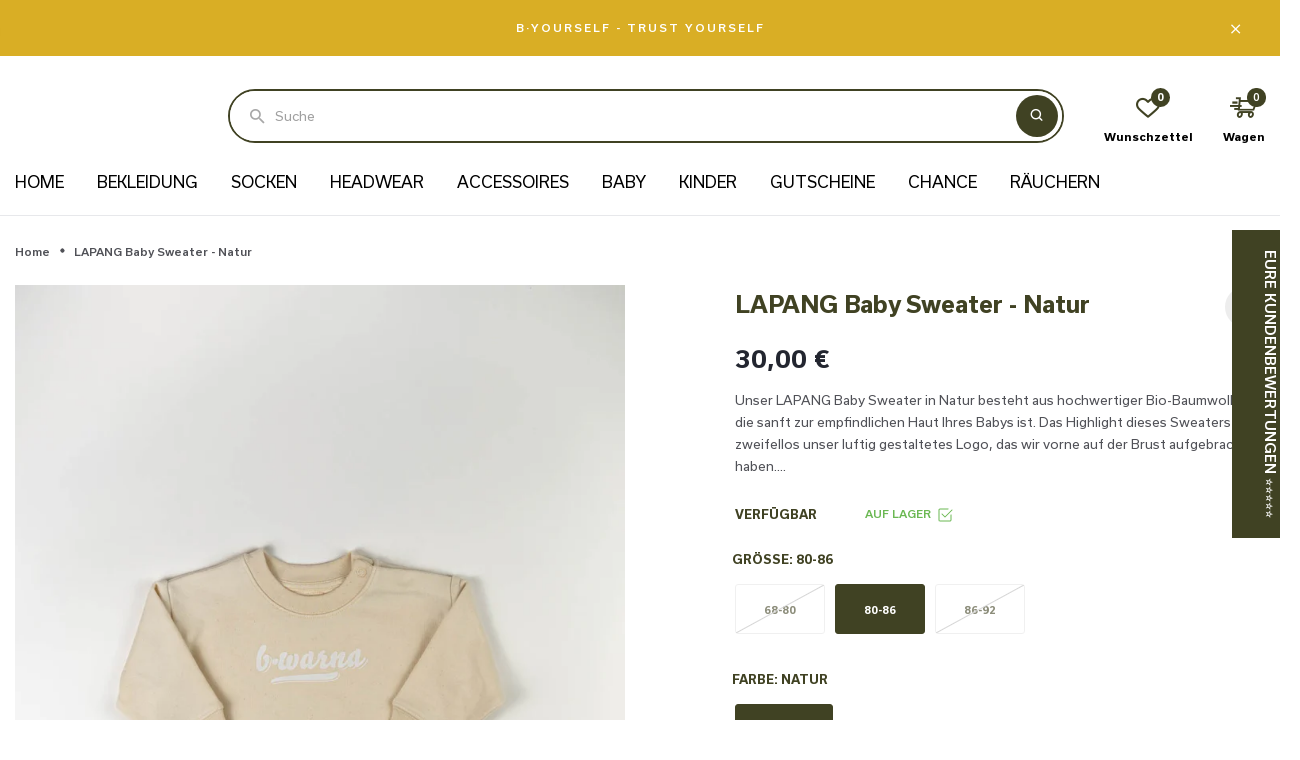

--- FILE ---
content_type: text/html; charset=utf-8
request_url: https://bwarna.com/products/lapang-baby-sweater-natur
body_size: 59998
content:
<!doctype html>
<!-- Biomate 3 --><html class="no-js" lang="de">
  <head>
    <meta charset="utf-8">
    <meta http-equiv="X-UA-Compatible" content="IE=edge">
    <meta name="viewport" content="width=device-width,initial-scale=1,maximum-scale=1">
    <meta name="theme-color" content="">
    <link rel="canonical" href="https://bwarna.com/products/lapang-baby-sweater-natur">
    <link rel="preconnect" href="https://cdn.shopify.com" crossorigin><link rel="icon" type="image/png" href="//bwarna.com/cdn/shop/files/BWARNA-2024-ICON.png?crop=center&height=32&v=1719863550&width=32">
    <title>
      LAPANG Baby Sweater - Natur
 &ndash; BWARNA</title>

    
      <meta name="description" content="Unser LAPANG Baby Sweater in Natur besteht aus hochwertiger Bio-Baumwolle, die sanft zur empfindlichen Haut Ihres Babys ist. Das Highlight dieses Sweaters ist zweifellos unser luftig gestaltetes Logo, das wir vorne auf der Brust aufgebracht haben. Mit geschwungen Linien verleiht es eine spielerische Note und charmante ">
    
    





<meta property="og:site_name" content="BWARNA">
<meta property="og:url" content="https://bwarna.com/products/lapang-baby-sweater-natur">
<meta property="og:title" content="LAPANG Baby Sweater - Natur">
<meta property="og:type" content="product">
<meta property="og:description" content="Unser LAPANG Baby Sweater in Natur besteht aus hochwertiger Bio-Baumwolle, die sanft zur empfindlichen Haut Ihres Babys ist. Das Highlight dieses Sweaters ist zweifellos unser luftig gestaltetes Logo, das wir vorne auf der Brust aufgebracht haben. Mit geschwungen Linien verleiht es eine spielerische Note und charmante ">

  <meta property="og:price:amount" content="30,00">
  <meta property="og:price:currency" content="EUR">

<meta property="og:image" content="http://bwarna.com/cdn/shop/files/PB300-68-1_1200x1200.jpg?v=1707919588"><meta property="og:image" content="http://bwarna.com/cdn/shop/files/PB300-68-3_1200x1200.jpg?v=1707919591"><meta property="og:image" content="http://bwarna.com/cdn/shop/files/PB300-68-2_1200x1200.jpg?v=1707919591">
<meta property="og:image:secure_url" content="https://bwarna.com/cdn/shop/files/PB300-68-1_1200x1200.jpg?v=1707919588"><meta property="og:image:secure_url" content="https://bwarna.com/cdn/shop/files/PB300-68-3_1200x1200.jpg?v=1707919591"><meta property="og:image:secure_url" content="https://bwarna.com/cdn/shop/files/PB300-68-2_1200x1200.jpg?v=1707919591">


<meta name="twitter:card" content="summary_large_image">
<meta name="twitter:title" content="LAPANG Baby Sweater - Natur">
<meta name="twitter:description" content="Unser LAPANG Baby Sweater in Natur besteht aus hochwertiger Bio-Baumwolle, die sanft zur empfindlichen Haut Ihres Babys ist. Das Highlight dieses Sweaters ist zweifellos unser luftig gestaltetes Logo, das wir vorne auf der Brust aufgebracht haben. Mit geschwungen Linien verleiht es eine spielerische Note und charmante ">

    <script>window.performance && window.performance.mark && window.performance.mark('shopify.content_for_header.start');</script><meta name="facebook-domain-verification" content="qqdnlsakhk9mw2to9metjqa6bl5ipp">
<meta name="google-site-verification" content="cFcNVmcyYQ8e5A_yblk_aIJmhvEtc63lW8SjXSGpQrs">
<meta id="shopify-digital-wallet" name="shopify-digital-wallet" content="/62265983143/digital_wallets/dialog">
<meta name="shopify-checkout-api-token" content="9cdb2343b0ffade7e2bf8566a7a343d7">
<meta id="in-context-paypal-metadata" data-shop-id="62265983143" data-venmo-supported="false" data-environment="production" data-locale="de_DE" data-paypal-v4="true" data-currency="EUR">
<link rel="alternate" type="application/json+oembed" href="https://bwarna.com/products/lapang-baby-sweater-natur.oembed">
<script async="async" src="/checkouts/internal/preloads.js?locale=de-DE"></script>
<script id="apple-pay-shop-capabilities" type="application/json">{"shopId":62265983143,"countryCode":"DE","currencyCode":"EUR","merchantCapabilities":["supports3DS"],"merchantId":"gid:\/\/shopify\/Shop\/62265983143","merchantName":"BWARNA","requiredBillingContactFields":["postalAddress","email"],"requiredShippingContactFields":["postalAddress","email"],"shippingType":"shipping","supportedNetworks":["visa","maestro","masterCard"],"total":{"type":"pending","label":"BWARNA","amount":"1.00"},"shopifyPaymentsEnabled":true,"supportsSubscriptions":true}</script>
<script id="shopify-features" type="application/json">{"accessToken":"9cdb2343b0ffade7e2bf8566a7a343d7","betas":["rich-media-storefront-analytics"],"domain":"bwarna.com","predictiveSearch":true,"shopId":62265983143,"locale":"de"}</script>
<script>var Shopify = Shopify || {};
Shopify.shop = "bwarna.myshopify.com";
Shopify.locale = "de";
Shopify.currency = {"active":"EUR","rate":"1.0"};
Shopify.country = "DE";
Shopify.theme = {"name":"Clothing theme v2","id":132921295015,"schema_name":"Vinova Modamate","schema_version":"1.5.0","theme_store_id":null,"role":"main"};
Shopify.theme.handle = "null";
Shopify.theme.style = {"id":null,"handle":null};
Shopify.cdnHost = "bwarna.com/cdn";
Shopify.routes = Shopify.routes || {};
Shopify.routes.root = "/";</script>
<script type="module">!function(o){(o.Shopify=o.Shopify||{}).modules=!0}(window);</script>
<script>!function(o){function n(){var o=[];function n(){o.push(Array.prototype.slice.apply(arguments))}return n.q=o,n}var t=o.Shopify=o.Shopify||{};t.loadFeatures=n(),t.autoloadFeatures=n()}(window);</script>
<script id="shop-js-analytics" type="application/json">{"pageType":"product"}</script>
<script defer="defer" async type="module" src="//bwarna.com/cdn/shopifycloud/shop-js/modules/v2/client.init-shop-cart-sync_D96QZrIF.de.esm.js"></script>
<script defer="defer" async type="module" src="//bwarna.com/cdn/shopifycloud/shop-js/modules/v2/chunk.common_SV6uigsF.esm.js"></script>
<script type="module">
  await import("//bwarna.com/cdn/shopifycloud/shop-js/modules/v2/client.init-shop-cart-sync_D96QZrIF.de.esm.js");
await import("//bwarna.com/cdn/shopifycloud/shop-js/modules/v2/chunk.common_SV6uigsF.esm.js");

  window.Shopify.SignInWithShop?.initShopCartSync?.({"fedCMEnabled":true,"windoidEnabled":true});

</script>
<script>(function() {
  var isLoaded = false;
  function asyncLoad() {
    if (isLoaded) return;
    isLoaded = true;
    var urls = ["https:\/\/sdks.automizely.com\/conversions\/v1\/conversions.js?app_connection_id=e66e934c2f264371a4b9193966d234f8\u0026mapped_org_id=da2e805fbd8e6864e355a0f185075c63_v1\u0026shop=bwarna.myshopify.com","\/\/cdn.shopify.com\/proxy\/fc84a5ff987fb7da3b4a5f1887190f3f3fab5182e8133dbcb20e622516488ffa\/api.goaffpro.com\/loader.js?shop=bwarna.myshopify.com\u0026sp-cache-control=cHVibGljLCBtYXgtYWdlPTkwMA"];
    for (var i = 0; i < urls.length; i++) {
      var s = document.createElement('script');
      s.type = 'text/javascript';
      s.async = true;
      s.src = urls[i];
      var x = document.getElementsByTagName('script')[0];
      x.parentNode.insertBefore(s, x);
    }
  };
  if(window.attachEvent) {
    window.attachEvent('onload', asyncLoad);
  } else {
    window.addEventListener('load', asyncLoad, false);
  }
})();</script>
<script id="__st">var __st={"a":62265983143,"offset":3600,"reqid":"f4d2cfbd-1656-4e38-a432-a60fcbd39881-1768539748","pageurl":"bwarna.com\/products\/lapang-baby-sweater-natur","u":"30e14a465e55","p":"product","rtyp":"product","rid":7925497102503};</script>
<script>window.ShopifyPaypalV4VisibilityTracking = true;</script>
<script id="captcha-bootstrap">!function(){'use strict';const t='contact',e='account',n='new_comment',o=[[t,t],['blogs',n],['comments',n],[t,'customer']],c=[[e,'customer_login'],[e,'guest_login'],[e,'recover_customer_password'],[e,'create_customer']],r=t=>t.map((([t,e])=>`form[action*='/${t}']:not([data-nocaptcha='true']) input[name='form_type'][value='${e}']`)).join(','),a=t=>()=>t?[...document.querySelectorAll(t)].map((t=>t.form)):[];function s(){const t=[...o],e=r(t);return a(e)}const i='password',u='form_key',d=['recaptcha-v3-token','g-recaptcha-response','h-captcha-response',i],f=()=>{try{return window.sessionStorage}catch{return}},m='__shopify_v',_=t=>t.elements[u];function p(t,e,n=!1){try{const o=window.sessionStorage,c=JSON.parse(o.getItem(e)),{data:r}=function(t){const{data:e,action:n}=t;return t[m]||n?{data:e,action:n}:{data:t,action:n}}(c);for(const[e,n]of Object.entries(r))t.elements[e]&&(t.elements[e].value=n);n&&o.removeItem(e)}catch(o){console.error('form repopulation failed',{error:o})}}const l='form_type',E='cptcha';function T(t){t.dataset[E]=!0}const w=window,h=w.document,L='Shopify',v='ce_forms',y='captcha';let A=!1;((t,e)=>{const n=(g='f06e6c50-85a8-45c8-87d0-21a2b65856fe',I='https://cdn.shopify.com/shopifycloud/storefront-forms-hcaptcha/ce_storefront_forms_captcha_hcaptcha.v1.5.2.iife.js',D={infoText:'Durch hCaptcha geschützt',privacyText:'Datenschutz',termsText:'Allgemeine Geschäftsbedingungen'},(t,e,n)=>{const o=w[L][v],c=o.bindForm;if(c)return c(t,g,e,D).then(n);var r;o.q.push([[t,g,e,D],n]),r=I,A||(h.body.append(Object.assign(h.createElement('script'),{id:'captcha-provider',async:!0,src:r})),A=!0)});var g,I,D;w[L]=w[L]||{},w[L][v]=w[L][v]||{},w[L][v].q=[],w[L][y]=w[L][y]||{},w[L][y].protect=function(t,e){n(t,void 0,e),T(t)},Object.freeze(w[L][y]),function(t,e,n,w,h,L){const[v,y,A,g]=function(t,e,n){const i=e?o:[],u=t?c:[],d=[...i,...u],f=r(d),m=r(i),_=r(d.filter((([t,e])=>n.includes(e))));return[a(f),a(m),a(_),s()]}(w,h,L),I=t=>{const e=t.target;return e instanceof HTMLFormElement?e:e&&e.form},D=t=>v().includes(t);t.addEventListener('submit',(t=>{const e=I(t);if(!e)return;const n=D(e)&&!e.dataset.hcaptchaBound&&!e.dataset.recaptchaBound,o=_(e),c=g().includes(e)&&(!o||!o.value);(n||c)&&t.preventDefault(),c&&!n&&(function(t){try{if(!f())return;!function(t){const e=f();if(!e)return;const n=_(t);if(!n)return;const o=n.value;o&&e.removeItem(o)}(t);const e=Array.from(Array(32),(()=>Math.random().toString(36)[2])).join('');!function(t,e){_(t)||t.append(Object.assign(document.createElement('input'),{type:'hidden',name:u})),t.elements[u].value=e}(t,e),function(t,e){const n=f();if(!n)return;const o=[...t.querySelectorAll(`input[type='${i}']`)].map((({name:t})=>t)),c=[...d,...o],r={};for(const[a,s]of new FormData(t).entries())c.includes(a)||(r[a]=s);n.setItem(e,JSON.stringify({[m]:1,action:t.action,data:r}))}(t,e)}catch(e){console.error('failed to persist form',e)}}(e),e.submit())}));const S=(t,e)=>{t&&!t.dataset[E]&&(n(t,e.some((e=>e===t))),T(t))};for(const o of['focusin','change'])t.addEventListener(o,(t=>{const e=I(t);D(e)&&S(e,y())}));const B=e.get('form_key'),M=e.get(l),P=B&&M;t.addEventListener('DOMContentLoaded',(()=>{const t=y();if(P)for(const e of t)e.elements[l].value===M&&p(e,B);[...new Set([...A(),...v().filter((t=>'true'===t.dataset.shopifyCaptcha))])].forEach((e=>S(e,t)))}))}(h,new URLSearchParams(w.location.search),n,t,e,['guest_login'])})(!0,!0)}();</script>
<script integrity="sha256-4kQ18oKyAcykRKYeNunJcIwy7WH5gtpwJnB7kiuLZ1E=" data-source-attribution="shopify.loadfeatures" defer="defer" src="//bwarna.com/cdn/shopifycloud/storefront/assets/storefront/load_feature-a0a9edcb.js" crossorigin="anonymous"></script>
<script data-source-attribution="shopify.dynamic_checkout.dynamic.init">var Shopify=Shopify||{};Shopify.PaymentButton=Shopify.PaymentButton||{isStorefrontPortableWallets:!0,init:function(){window.Shopify.PaymentButton.init=function(){};var t=document.createElement("script");t.src="https://bwarna.com/cdn/shopifycloud/portable-wallets/latest/portable-wallets.de.js",t.type="module",document.head.appendChild(t)}};
</script>
<script data-source-attribution="shopify.dynamic_checkout.buyer_consent">
  function portableWalletsHideBuyerConsent(e){var t=document.getElementById("shopify-buyer-consent"),n=document.getElementById("shopify-subscription-policy-button");t&&n&&(t.classList.add("hidden"),t.setAttribute("aria-hidden","true"),n.removeEventListener("click",e))}function portableWalletsShowBuyerConsent(e){var t=document.getElementById("shopify-buyer-consent"),n=document.getElementById("shopify-subscription-policy-button");t&&n&&(t.classList.remove("hidden"),t.removeAttribute("aria-hidden"),n.addEventListener("click",e))}window.Shopify?.PaymentButton&&(window.Shopify.PaymentButton.hideBuyerConsent=portableWalletsHideBuyerConsent,window.Shopify.PaymentButton.showBuyerConsent=portableWalletsShowBuyerConsent);
</script>
<script>
  function portableWalletsCleanup(e){e&&e.src&&console.error("Failed to load portable wallets script "+e.src);var t=document.querySelectorAll("shopify-accelerated-checkout .shopify-payment-button__skeleton, shopify-accelerated-checkout-cart .wallet-cart-button__skeleton"),e=document.getElementById("shopify-buyer-consent");for(let e=0;e<t.length;e++)t[e].remove();e&&e.remove()}function portableWalletsNotLoadedAsModule(e){e instanceof ErrorEvent&&"string"==typeof e.message&&e.message.includes("import.meta")&&"string"==typeof e.filename&&e.filename.includes("portable-wallets")&&(window.removeEventListener("error",portableWalletsNotLoadedAsModule),window.Shopify.PaymentButton.failedToLoad=e,"loading"===document.readyState?document.addEventListener("DOMContentLoaded",window.Shopify.PaymentButton.init):window.Shopify.PaymentButton.init())}window.addEventListener("error",portableWalletsNotLoadedAsModule);
</script>

<script type="module" src="https://bwarna.com/cdn/shopifycloud/portable-wallets/latest/portable-wallets.de.js" onError="portableWalletsCleanup(this)" crossorigin="anonymous"></script>
<script nomodule>
  document.addEventListener("DOMContentLoaded", portableWalletsCleanup);
</script>

<link id="shopify-accelerated-checkout-styles" rel="stylesheet" media="screen" href="https://bwarna.com/cdn/shopifycloud/portable-wallets/latest/accelerated-checkout-backwards-compat.css" crossorigin="anonymous">
<style id="shopify-accelerated-checkout-cart">
        #shopify-buyer-consent {
  margin-top: 1em;
  display: inline-block;
  width: 100%;
}

#shopify-buyer-consent.hidden {
  display: none;
}

#shopify-subscription-policy-button {
  background: none;
  border: none;
  padding: 0;
  text-decoration: underline;
  font-size: inherit;
  cursor: pointer;
}

#shopify-subscription-policy-button::before {
  box-shadow: none;
}

      </style>
<script id="sections-script" data-sections="nov-product-recommendations" defer="defer" src="//bwarna.com/cdn/shop/t/3/compiled_assets/scripts.js?898"></script>
<script>window.performance && window.performance.mark && window.performance.mark('shopify.content_for_header.end');</script>
    
<!-- Start of Judge.me Core -->
<link rel="dns-prefetch" href="https://cdn.judge.me/">
<script data-cfasync='false' class='jdgm-settings-script'>window.jdgmSettings={"pagination":5,"disable_web_reviews":false,"badge_no_review_text":"Keine Bewertungen","badge_n_reviews_text":"{{ n }} Bewertung/Bewertungen","badge_star_color":"#fdcc0d","hide_badge_preview_if_no_reviews":true,"badge_hide_text":false,"enforce_center_preview_badge":false,"widget_title":"Kundenbewertungen","widget_open_form_text":"Bewertung schreiben","widget_close_form_text":"Bewertung abbrechen","widget_refresh_page_text":"Seite aktualisieren","widget_summary_text":"Basierend auf {{ number_of_reviews }} Bewertung/Bewertungen","widget_no_review_text":"Schreiben Sie die erste Bewertung","widget_name_field_text":"Anzeigename","widget_verified_name_field_text":"Verifizierter Name (öffentlich)","widget_name_placeholder_text":"Anzeigename","widget_required_field_error_text":"Dieses Feld ist erforderlich.","widget_email_field_text":"E-Mail-Adresse","widget_verified_email_field_text":"Verifizierte E-Mail (privat, kann nicht bearbeitet werden)","widget_email_placeholder_text":"Ihre E-Mail-Adresse","widget_email_field_error_text":"Bitte geben Sie eine gültige E-Mail-Adresse ein.","widget_rating_field_text":"Bewertung","widget_review_title_field_text":"Bewertungstitel","widget_review_title_placeholder_text":"Geben Sie Ihrer Bewertung einen Titel","widget_review_body_field_text":"Bewertungsinhalt","widget_review_body_placeholder_text":"Beginnen Sie hier zu schreiben...","widget_pictures_field_text":"Bild/Video (optional)","widget_submit_review_text":"Bewertung abschicken","widget_submit_verified_review_text":"Verifizierte Bewertung abschicken","widget_submit_success_msg_with_auto_publish":"Vielen Dank! Bitte aktualisieren Sie die Seite in wenigen Momenten, um Ihre Bewertung zu sehen. Sie können Ihre Bewertung entfernen oder bearbeiten, indem Sie sich bei \u003ca href='https://judge.me/login' target='_blank' rel='nofollow noopener'\u003eJudge.me\u003c/a\u003e anmelden","widget_submit_success_msg_no_auto_publish":"Vielen Dank! Ihre Bewertung wird veröffentlicht, sobald sie vom Shop-Administrator genehmigt wurde. Sie können Ihre Bewertung entfernen oder bearbeiten, indem Sie sich bei \u003ca href='https://judge.me/login' target='_blank' rel='nofollow noopener'\u003eJudge.me\u003c/a\u003e anmelden","widget_show_default_reviews_out_of_total_text":"Es werden {{ n_reviews_shown }} von {{ n_reviews }} Bewertungen angezeigt.","widget_show_all_link_text":"Alle anzeigen","widget_show_less_link_text":"Weniger anzeigen","widget_author_said_text":"{{ reviewer_name }} sagte:","widget_days_text":"vor {{ n }} Tag/Tagen","widget_weeks_text":"vor {{ n }} Woche/Wochen","widget_months_text":"vor {{ n }} Monat/Monaten","widget_years_text":"vor {{ n }} Jahr/Jahren","widget_yesterday_text":"Gestern","widget_today_text":"Heute","widget_replied_text":"\u003e\u003e {{ shop_name }} antwortete:","widget_read_more_text":"Mehr lesen","widget_reviewer_name_as_initial":"","widget_rating_filter_color":"#fbcd0a","widget_rating_filter_see_all_text":"Alle Bewertungen anzeigen","widget_sorting_most_recent_text":"Neueste","widget_sorting_highest_rating_text":"Höchste Bewertung","widget_sorting_lowest_rating_text":"Niedrigste Bewertung","widget_sorting_with_pictures_text":"Nur Bilder","widget_sorting_most_helpful_text":"Hilfreichste","widget_open_question_form_text":"Eine Frage stellen","widget_reviews_subtab_text":"Bewertungen","widget_questions_subtab_text":"Fragen","widget_question_label_text":"Frage","widget_answer_label_text":"Antwort","widget_question_placeholder_text":"Schreiben Sie hier Ihre Frage","widget_submit_question_text":"Frage absenden","widget_question_submit_success_text":"Vielen Dank für Ihre Frage! Wir werden Sie benachrichtigen, sobald sie beantwortet wird.","widget_star_color":"#fdcc0d","verified_badge_text":"Verifiziert","verified_badge_bg_color":"","verified_badge_text_color":"","verified_badge_placement":"left-of-reviewer-name","widget_review_max_height":"","widget_hide_border":false,"widget_social_share":false,"widget_thumb":false,"widget_review_location_show":false,"widget_location_format":"","all_reviews_include_out_of_store_products":true,"all_reviews_out_of_store_text":"(außerhalb des Shops)","all_reviews_pagination":100,"all_reviews_product_name_prefix_text":"über","enable_review_pictures":true,"enable_question_anwser":false,"widget_theme":"","review_date_format":"dd/mm/yyyy","default_sort_method":"most-recent","widget_product_reviews_subtab_text":"Produktbewertungen","widget_shop_reviews_subtab_text":"Shop Bewertungen","widget_other_products_reviews_text":"Bewertungen für andere Produkte","widget_store_reviews_subtab_text":"Shop-Bewertungen","widget_no_store_reviews_text":"Dieser Shop hat noch keine Bewertungen erhalten","widget_web_restriction_product_reviews_text":"Dieses Produkt hat noch keine Bewertungen erhalten","widget_no_items_text":"Keine Elemente gefunden","widget_show_more_text":"Mehr anzeigen","widget_write_a_store_review_text":"Schreibe eine Bewertung","widget_other_languages_heading":"Bewertungen in anderen Sprachen","widget_translate_review_text":"Bewertung übersetzen nach {{ language }}","widget_translating_review_text":"Übersetzung läuft...","widget_show_original_translation_text":"Original anzeigen ({{ language }})","widget_translate_review_failed_text":"Bewertung konnte nicht übersetzt werden.","widget_translate_review_retry_text":"Erneut versuchen","widget_translate_review_try_again_later_text":"Versuchen Sie es später noch einmal","show_product_url_for_grouped_product":false,"widget_sorting_pictures_first_text":"Bilder zuerst","show_pictures_on_all_rev_page_mobile":false,"show_pictures_on_all_rev_page_desktop":false,"floating_tab_hide_mobile_install_preference":false,"floating_tab_button_name":"Eure Kundenbewertungen ⭐️⭐️⭐️⭐️⭐️ ","floating_tab_title":"Das sagen unsere Kunden","floating_tab_button_color":"","floating_tab_button_background_color":"","floating_tab_url":"","floating_tab_url_enabled":false,"floating_tab_tab_style":"text","all_reviews_text_badge_text":"Kunden bewerten uns mit {{ shop.metafields.judgeme.all_reviews_rating | round: 1 }}/5 basierend auf {{ shop.metafields.judgeme.all_reviews_count }} Bewertungen.","all_reviews_text_badge_text_branded_style":"{{ shop.metafields.judgeme.all_reviews_rating | round: 1 }} von 5 Sternen basierend auf {{ shop.metafields.judgeme.all_reviews_count }} Bewertungen","is_all_reviews_text_badge_a_link":false,"show_stars_for_all_reviews_text_badge":false,"all_reviews_text_badge_url":"","all_reviews_text_style":"branded","all_reviews_text_color_style":"judgeme_brand_color","all_reviews_text_color":"#108474","all_reviews_text_show_jm_brand":true,"featured_carousel_show_header":true,"featured_carousel_title":"Das sagen unsere Kunden","testimonials_carousel_title":"Kunden sagen uns","videos_carousel_title":"Echte Kunden-Geschichten","cards_carousel_title":"Kunden sagen uns","featured_carousel_count_text":"aus {{ n }} Bewertungen","featured_carousel_add_link_to_all_reviews_page":false,"featured_carousel_url":"","featured_carousel_show_images":true,"featured_carousel_autoslide_interval":5,"featured_carousel_arrows_on_the_sides":false,"featured_carousel_height":250,"featured_carousel_width":80,"featured_carousel_image_size":0,"featured_carousel_image_height":250,"featured_carousel_arrow_color":"#eeeeee","verified_count_badge_style":"branded","verified_count_badge_orientation":"horizontal","verified_count_badge_color_style":"judgeme_brand_color","verified_count_badge_color":"#108474","is_verified_count_badge_a_link":false,"verified_count_badge_url":"","verified_count_badge_show_jm_brand":true,"widget_rating_preset_default":5,"widget_first_sub_tab":"product-reviews","widget_show_histogram":true,"widget_histogram_use_custom_color":false,"widget_pagination_use_custom_color":false,"widget_star_use_custom_color":true,"widget_verified_badge_use_custom_color":false,"widget_write_review_use_custom_color":false,"picture_reminder_submit_button":"Upload Pictures","enable_review_videos":true,"mute_video_by_default":true,"widget_sorting_videos_first_text":"Videos zuerst","widget_review_pending_text":"Ausstehend","featured_carousel_items_for_large_screen":3,"social_share_options_order":"Facebook,Twitter","remove_microdata_snippet":false,"disable_json_ld":false,"enable_json_ld_products":false,"preview_badge_show_question_text":false,"preview_badge_no_question_text":"Keine Fragen","preview_badge_n_question_text":"{{ number_of_questions }} Frage/Fragen","qa_badge_show_icon":false,"qa_badge_position":"same-row","remove_judgeme_branding":true,"widget_add_search_bar":false,"widget_search_bar_placeholder":"Suchen","widget_sorting_verified_only_text":"Nur verifizierte","featured_carousel_theme":"default","featured_carousel_show_rating":true,"featured_carousel_show_title":true,"featured_carousel_show_body":true,"featured_carousel_show_date":false,"featured_carousel_show_reviewer":true,"featured_carousel_show_product":false,"featured_carousel_header_background_color":"#108474","featured_carousel_header_text_color":"#ffffff","featured_carousel_name_product_separator":"reviewed","featured_carousel_full_star_background":"#108474","featured_carousel_empty_star_background":"#dadada","featured_carousel_vertical_theme_background":"#f9fafb","featured_carousel_verified_badge_enable":true,"featured_carousel_verified_badge_color":"#108474","featured_carousel_border_style":"round","featured_carousel_review_line_length_limit":3,"featured_carousel_more_reviews_button_text":"Mehr Bewertungen lesen","featured_carousel_view_product_button_text":"Produkt ansehen","all_reviews_page_load_reviews_on":"scroll","all_reviews_page_load_more_text":"Mehr Bewertungen laden","disable_fb_tab_reviews":false,"enable_ajax_cdn_cache":false,"widget_advanced_speed_features":5,"widget_public_name_text":"wird öffentlich angezeigt wie","default_reviewer_name":"John Smith","default_reviewer_name_has_non_latin":true,"widget_reviewer_anonymous":"Anonym","medals_widget_title":"Judge.me Bewertungsmedaillen","medals_widget_background_color":"#f9fafb","medals_widget_position":"footer_all_pages","medals_widget_border_color":"#f9fafb","medals_widget_verified_text_position":"left","medals_widget_use_monochromatic_version":false,"medals_widget_elements_color":"#108474","show_reviewer_avatar":true,"widget_invalid_yt_video_url_error_text":"Keine YouTube-Video-URL","widget_max_length_field_error_text":"Bitte geben Sie nicht mehr als {0} Zeichen ein.","widget_show_country_flag":false,"widget_show_collected_via_shop_app":true,"widget_verified_by_shop_badge_style":"light","widget_verified_by_shop_text":"Verifiziert vom Shop","widget_show_photo_gallery":true,"widget_load_with_code_splitting":true,"widget_ugc_install_preference":false,"widget_ugc_title":"Von uns hergestellt, von Ihnen geteilt","widget_ugc_subtitle":"Markieren Sie uns, um Ihr Bild auf unserer Seite zu sehen","widget_ugc_arrows_color":"#ffffff","widget_ugc_primary_button_text":"Jetzt kaufen","widget_ugc_primary_button_background_color":"#108474","widget_ugc_primary_button_text_color":"#ffffff","widget_ugc_primary_button_border_width":"0","widget_ugc_primary_button_border_style":"none","widget_ugc_primary_button_border_color":"#108474","widget_ugc_primary_button_border_radius":"25","widget_ugc_secondary_button_text":"Mehr laden","widget_ugc_secondary_button_background_color":"#ffffff","widget_ugc_secondary_button_text_color":"#108474","widget_ugc_secondary_button_border_width":"2","widget_ugc_secondary_button_border_style":"solid","widget_ugc_secondary_button_border_color":"#108474","widget_ugc_secondary_button_border_radius":"25","widget_ugc_reviews_button_text":"Bewertungen ansehen","widget_ugc_reviews_button_background_color":"#ffffff","widget_ugc_reviews_button_text_color":"#108474","widget_ugc_reviews_button_border_width":"2","widget_ugc_reviews_button_border_style":"solid","widget_ugc_reviews_button_border_color":"#108474","widget_ugc_reviews_button_border_radius":"25","widget_ugc_reviews_button_link_to":"judgeme-reviews-page","widget_ugc_show_post_date":true,"widget_ugc_max_width":"800","widget_rating_metafield_value_type":true,"widget_primary_color":"#F3E324","widget_enable_secondary_color":false,"widget_secondary_color":"#edf5f5","widget_summary_average_rating_text":"{{ average_rating }} von 5","widget_media_grid_title":"Kundenfotos \u0026 -videos","widget_media_grid_see_more_text":"Mehr sehen","widget_round_style":false,"widget_show_product_medals":true,"widget_verified_by_judgeme_text":"Verifiziert von Judge.me","widget_show_store_medals":true,"widget_verified_by_judgeme_text_in_store_medals":"Verifiziert von Judge.me","widget_media_field_exceed_quantity_message":"Entschuldigung, wir können nur {{ max_media }} für eine Bewertung akzeptieren.","widget_media_field_exceed_limit_message":"{{ file_name }} ist zu groß, bitte wählen Sie ein {{ media_type }} kleiner als {{ size_limit }}MB.","widget_review_submitted_text":"Bewertung abgesendet!","widget_question_submitted_text":"Frage abgesendet!","widget_close_form_text_question":"Abbrechen","widget_write_your_answer_here_text":"Schreiben Sie hier Ihre Antwort","widget_enabled_branded_link":true,"widget_show_collected_by_judgeme":true,"widget_reviewer_name_color":"","widget_write_review_text_color":"","widget_write_review_bg_color":"","widget_collected_by_judgeme_text":"gesammelt von Judge.me","widget_pagination_type":"standard","widget_load_more_text":"Mehr laden","widget_load_more_color":"#108474","widget_full_review_text":"Vollständige Bewertung","widget_read_more_reviews_text":"Mehr Bewertungen lesen","widget_read_questions_text":"Fragen lesen","widget_questions_and_answers_text":"Fragen \u0026 Antworten","widget_verified_by_text":"Verifiziert von","widget_verified_text":"Verifiziert","widget_number_of_reviews_text":"{{ number_of_reviews }} Bewertungen","widget_back_button_text":"Zurück","widget_next_button_text":"Weiter","widget_custom_forms_filter_button":"Filter","custom_forms_style":"horizontal","widget_show_review_information":false,"how_reviews_are_collected":"Wie werden Bewertungen gesammelt?","widget_show_review_keywords":false,"widget_gdpr_statement":"Wie wir Ihre Daten verwenden: Wir kontaktieren Sie nur bezüglich der von Ihnen abgegebenen Bewertung und nur, wenn nötig. Durch das Absenden Ihrer Bewertung stimmen Sie den \u003ca href='https://judge.me/terms' target='_blank' rel='nofollow noopener'\u003eNutzungsbedingungen\u003c/a\u003e, der \u003ca href='https://judge.me/privacy' target='_blank' rel='nofollow noopener'\u003eDatenschutzrichtlinie\u003c/a\u003e und den \u003ca href='https://judge.me/content-policy' target='_blank' rel='nofollow noopener'\u003eInhaltsrichtlinien\u003c/a\u003e von Judge.me zu.","widget_multilingual_sorting_enabled":false,"widget_translate_review_content_enabled":false,"widget_translate_review_content_method":"manual","popup_widget_review_selection":"automatically_with_pictures","popup_widget_round_border_style":true,"popup_widget_show_title":true,"popup_widget_show_body":true,"popup_widget_show_reviewer":false,"popup_widget_show_product":true,"popup_widget_show_pictures":true,"popup_widget_use_review_picture":true,"popup_widget_show_on_home_page":true,"popup_widget_show_on_product_page":true,"popup_widget_show_on_collection_page":true,"popup_widget_show_on_cart_page":true,"popup_widget_position":"bottom_left","popup_widget_first_review_delay":5,"popup_widget_duration":5,"popup_widget_interval":5,"popup_widget_review_count":5,"popup_widget_hide_on_mobile":true,"review_snippet_widget_round_border_style":true,"review_snippet_widget_card_color":"#FFFFFF","review_snippet_widget_slider_arrows_background_color":"#FFFFFF","review_snippet_widget_slider_arrows_color":"#000000","review_snippet_widget_star_color":"#E9F095","show_product_variant":false,"all_reviews_product_variant_label_text":"Variante: ","widget_show_verified_branding":false,"widget_ai_summary_title":"Kunden sagen","widget_ai_summary_disclaimer":"KI-gestützte Bewertungszusammenfassung basierend auf aktuellen Kundenbewertungen","widget_show_ai_summary":false,"widget_show_ai_summary_bg":false,"widget_show_review_title_input":true,"redirect_reviewers_invited_via_email":"review_widget","request_store_review_after_product_review":false,"request_review_other_products_in_order":false,"review_form_color_scheme":"default","review_form_corner_style":"square","review_form_star_color":{},"review_form_text_color":"#333333","review_form_background_color":"#ffffff","review_form_field_background_color":"#fafafa","review_form_button_color":{},"review_form_button_text_color":"#ffffff","review_form_modal_overlay_color":"#000000","review_content_screen_title_text":"Wie würden Sie dieses Produkt bewerten?","review_content_introduction_text":"Wir würden uns freuen, wenn Sie etwas über Ihre Erfahrung teilen würden.","store_review_form_title_text":"Wie würden Sie diesen Shop bewerten?","store_review_form_introduction_text":"Wir würden uns freuen, wenn Sie etwas über Ihre Erfahrung teilen würden.","show_review_guidance_text":true,"one_star_review_guidance_text":"Schlecht","five_star_review_guidance_text":"Großartig","customer_information_screen_title_text":"Über Sie","customer_information_introduction_text":"Bitte teilen Sie uns mehr über sich mit.","custom_questions_screen_title_text":"Ihre Erfahrung im Detail","custom_questions_introduction_text":"Hier sind einige Fragen, die uns helfen, mehr über Ihre Erfahrung zu verstehen.","review_submitted_screen_title_text":"Vielen Dank für Ihre Bewertung!","review_submitted_screen_thank_you_text":"Wir verarbeiten sie und sie wird bald im Shop erscheinen.","review_submitted_screen_email_verification_text":"Bitte bestätigen Sie Ihre E-Mail-Adresse, indem Sie auf den Link klicken, den wir Ihnen gerade gesendet haben. Dies hilft uns, die Bewertungen authentisch zu halten.","review_submitted_request_store_review_text":"Möchten Sie Ihre Erfahrung beim Einkaufen bei uns teilen?","review_submitted_review_other_products_text":"Möchten Sie diese Produkte bewerten?","store_review_screen_title_text":"Möchten Sie Ihre Erfahrung mit uns teilen?","store_review_introduction_text":"Wir würden uns freuen, wenn Sie etwas über Ihre Erfahrung teilen würden.","reviewer_media_screen_title_picture_text":"Bild teilen","reviewer_media_introduction_picture_text":"Laden Sie ein Foto hoch, um Ihre Bewertung zu unterstützen.","reviewer_media_screen_title_video_text":"Video teilen","reviewer_media_introduction_video_text":"Laden Sie ein Video hoch, um Ihre Bewertung zu unterstützen.","reviewer_media_screen_title_picture_or_video_text":"Bild oder Video teilen","reviewer_media_introduction_picture_or_video_text":"Laden Sie ein Foto oder Video hoch, um Ihre Bewertung zu unterstützen.","reviewer_media_youtube_url_text":"Fügen Sie hier Ihre Youtube-URL ein","advanced_settings_next_step_button_text":"Weiter","advanced_settings_close_review_button_text":"Schließen","modal_write_review_flow":false,"write_review_flow_required_text":"Erforderlich","write_review_flow_privacy_message_text":"Wir respektieren Ihre Privatsphäre.","write_review_flow_anonymous_text":"Bewertung als anonym","write_review_flow_visibility_text":"Dies wird nicht für andere Kunden sichtbar sein.","write_review_flow_multiple_selection_help_text":"Wählen Sie so viele aus, wie Sie möchten","write_review_flow_single_selection_help_text":"Wählen Sie eine Option","write_review_flow_required_field_error_text":"Dieses Feld ist erforderlich","write_review_flow_invalid_email_error_text":"Bitte geben Sie eine gültige E-Mail-Adresse ein","write_review_flow_max_length_error_text":"Max. {{ max_length }} Zeichen.","write_review_flow_media_upload_text":"\u003cb\u003eZum Hochladen klicken\u003c/b\u003e oder ziehen und ablegen","write_review_flow_gdpr_statement":"Wir kontaktieren Sie nur bei Bedarf bezüglich Ihrer Bewertung. Mit dem Absenden Ihrer Bewertung stimmen Sie unseren \u003ca href='https://judge.me/terms' target='_blank' rel='nofollow noopener'\u003eGeschäftsbedingungen\u003c/a\u003e und unserer \u003ca href='https://judge.me/privacy' target='_blank' rel='nofollow noopener'\u003eDatenschutzrichtlinie\u003c/a\u003e zu.","rating_only_reviews_enabled":false,"show_negative_reviews_help_screen":false,"new_review_flow_help_screen_rating_threshold":3,"negative_review_resolution_screen_title_text":"Erzählen Sie uns mehr","negative_review_resolution_text":"Ihre Erfahrung ist uns wichtig. Falls es Probleme mit Ihrem Kauf gab, sind wir hier, um zu helfen. Zögern Sie nicht, uns zu kontaktieren, wir würden gerne die Gelegenheit haben, die Dinge zu korrigieren.","negative_review_resolution_button_text":"Kontaktieren Sie uns","negative_review_resolution_proceed_with_review_text":"Hinterlassen Sie eine Bewertung","negative_review_resolution_subject":"Problem mit dem Kauf von {{ shop_name }}.{{ order_name }}","preview_badge_collection_page_install_status":false,"widget_review_custom_css":"","preview_badge_custom_css":"","preview_badge_stars_count":"5-stars","featured_carousel_custom_css":"","floating_tab_custom_css":"","all_reviews_widget_custom_css":"","medals_widget_custom_css":"","verified_badge_custom_css":"","all_reviews_text_custom_css":"","transparency_badges_collected_via_store_invite":false,"transparency_badges_from_another_provider":false,"transparency_badges_collected_from_store_visitor":false,"transparency_badges_collected_by_verified_review_provider":false,"transparency_badges_earned_reward":false,"transparency_badges_collected_via_store_invite_text":"Bewertung gesammelt durch eine Einladung zum Shop","transparency_badges_from_another_provider_text":"Bewertung gesammelt von einem anderen Anbieter","transparency_badges_collected_from_store_visitor_text":"Bewertung gesammelt von einem Shop-Besucher","transparency_badges_written_in_google_text":"Bewertung in Google geschrieben","transparency_badges_written_in_etsy_text":"Bewertung in Etsy geschrieben","transparency_badges_written_in_shop_app_text":"Bewertung in Shop App geschrieben","transparency_badges_earned_reward_text":"Bewertung erhielt eine Belohnung für zukünftige Bestellungen","product_review_widget_per_page":10,"widget_store_review_label_text":"Shop-Bewertung","checkout_comment_extension_title_on_product_page":"Customer Comments","checkout_comment_extension_num_latest_comment_show":5,"checkout_comment_extension_format":"name_and_timestamp","checkout_comment_customer_name":"last_initial","checkout_comment_comment_notification":true,"preview_badge_collection_page_install_preference":false,"preview_badge_home_page_install_preference":false,"preview_badge_product_page_install_preference":false,"review_widget_install_preference":"","review_carousel_install_preference":false,"floating_reviews_tab_install_preference":"none","verified_reviews_count_badge_install_preference":false,"all_reviews_text_install_preference":false,"review_widget_best_location":false,"judgeme_medals_install_preference":false,"review_widget_revamp_enabled":false,"review_widget_qna_enabled":false,"review_widget_header_theme":"minimal","review_widget_widget_title_enabled":true,"review_widget_header_text_size":"medium","review_widget_header_text_weight":"regular","review_widget_average_rating_style":"compact","review_widget_bar_chart_enabled":true,"review_widget_bar_chart_type":"numbers","review_widget_bar_chart_style":"standard","review_widget_expanded_media_gallery_enabled":false,"review_widget_reviews_section_theme":"standard","review_widget_image_style":"thumbnails","review_widget_review_image_ratio":"square","review_widget_stars_size":"medium","review_widget_verified_badge":"standard_text","review_widget_review_title_text_size":"medium","review_widget_review_text_size":"medium","review_widget_review_text_length":"medium","review_widget_number_of_columns_desktop":3,"review_widget_carousel_transition_speed":5,"review_widget_custom_questions_answers_display":"always","review_widget_button_text_color":"#FFFFFF","review_widget_text_color":"#000000","review_widget_lighter_text_color":"#7B7B7B","review_widget_corner_styling":"soft","review_widget_review_word_singular":"Bewertung","review_widget_review_word_plural":"Bewertungen","review_widget_voting_label":"Hilfreich?","review_widget_shop_reply_label":"Antwort von {{ shop_name }}:","review_widget_filters_title":"Filter","qna_widget_question_word_singular":"Frage","qna_widget_question_word_plural":"Fragen","qna_widget_answer_reply_label":"Antwort von {{ answerer_name }}:","qna_content_screen_title_text":"Frage dieses Produkts stellen","qna_widget_question_required_field_error_text":"Bitte geben Sie Ihre Frage ein.","qna_widget_flow_gdpr_statement":"Wir kontaktieren Sie nur bei Bedarf bezüglich Ihrer Frage. Mit dem Absenden Ihrer Frage stimmen Sie unseren \u003ca href='https://judge.me/terms' target='_blank' rel='nofollow noopener'\u003eGeschäftsbedingungen\u003c/a\u003e und unserer \u003ca href='https://judge.me/privacy' target='_blank' rel='nofollow noopener'\u003eDatenschutzrichtlinie\u003c/a\u003e zu.","qna_widget_question_submitted_text":"Danke für Ihre Frage!","qna_widget_close_form_text_question":"Schließen","qna_widget_question_submit_success_text":"Wir werden Ihnen per E-Mail informieren, wenn wir Ihre Frage beantworten.","all_reviews_widget_v2025_enabled":false,"all_reviews_widget_v2025_header_theme":"default","all_reviews_widget_v2025_widget_title_enabled":true,"all_reviews_widget_v2025_header_text_size":"medium","all_reviews_widget_v2025_header_text_weight":"regular","all_reviews_widget_v2025_average_rating_style":"compact","all_reviews_widget_v2025_bar_chart_enabled":true,"all_reviews_widget_v2025_bar_chart_type":"numbers","all_reviews_widget_v2025_bar_chart_style":"standard","all_reviews_widget_v2025_expanded_media_gallery_enabled":false,"all_reviews_widget_v2025_show_store_medals":true,"all_reviews_widget_v2025_show_photo_gallery":true,"all_reviews_widget_v2025_show_review_keywords":false,"all_reviews_widget_v2025_show_ai_summary":false,"all_reviews_widget_v2025_show_ai_summary_bg":false,"all_reviews_widget_v2025_add_search_bar":false,"all_reviews_widget_v2025_default_sort_method":"most-recent","all_reviews_widget_v2025_reviews_per_page":10,"all_reviews_widget_v2025_reviews_section_theme":"default","all_reviews_widget_v2025_image_style":"thumbnails","all_reviews_widget_v2025_review_image_ratio":"square","all_reviews_widget_v2025_stars_size":"medium","all_reviews_widget_v2025_verified_badge":"bold_badge","all_reviews_widget_v2025_review_title_text_size":"medium","all_reviews_widget_v2025_review_text_size":"medium","all_reviews_widget_v2025_review_text_length":"medium","all_reviews_widget_v2025_number_of_columns_desktop":3,"all_reviews_widget_v2025_carousel_transition_speed":5,"all_reviews_widget_v2025_custom_questions_answers_display":"always","all_reviews_widget_v2025_show_product_variant":false,"all_reviews_widget_v2025_show_reviewer_avatar":true,"all_reviews_widget_v2025_reviewer_name_as_initial":"","all_reviews_widget_v2025_review_location_show":false,"all_reviews_widget_v2025_location_format":"","all_reviews_widget_v2025_show_country_flag":false,"all_reviews_widget_v2025_verified_by_shop_badge_style":"light","all_reviews_widget_v2025_social_share":false,"all_reviews_widget_v2025_social_share_options_order":"Facebook,Twitter,LinkedIn,Pinterest","all_reviews_widget_v2025_pagination_type":"standard","all_reviews_widget_v2025_button_text_color":"#FFFFFF","all_reviews_widget_v2025_text_color":"#000000","all_reviews_widget_v2025_lighter_text_color":"#7B7B7B","all_reviews_widget_v2025_corner_styling":"soft","all_reviews_widget_v2025_title":"Kundenbewertungen","all_reviews_widget_v2025_ai_summary_title":"Kunden sagen über diesen Shop","all_reviews_widget_v2025_no_review_text":"Schreiben Sie die erste Bewertung","platform":"shopify","branding_url":"https://app.judge.me/reviews/stores/bwarna.com","branding_text":"Unterstützt von Judge.me","locale":"en","reply_name":"BWARNA","widget_version":"3.0","footer":true,"autopublish":true,"review_dates":true,"enable_custom_form":false,"shop_use_review_site":true,"shop_locale":"de","enable_multi_locales_translations":true,"show_review_title_input":true,"review_verification_email_status":"always","can_be_branded":true,"reply_name_text":"BWARNA"};</script> <style class='jdgm-settings-style'>﻿.jdgm-xx{left:0}:root{--jdgm-primary-color: #F3E324;--jdgm-secondary-color: rgba(243,227,36,0.1);--jdgm-star-color: #fdcc0d;--jdgm-write-review-text-color: white;--jdgm-write-review-bg-color: #F3E324;--jdgm-paginate-color: #F3E324;--jdgm-border-radius: 0;--jdgm-reviewer-name-color: #F3E324}.jdgm-histogram__bar-content{background-color:#F3E324}.jdgm-rev[data-verified-buyer=true] .jdgm-rev__icon.jdgm-rev__icon:after,.jdgm-rev__buyer-badge.jdgm-rev__buyer-badge{color:white;background-color:#F3E324}.jdgm-review-widget--small .jdgm-gallery.jdgm-gallery .jdgm-gallery__thumbnail-link:nth-child(8) .jdgm-gallery__thumbnail-wrapper.jdgm-gallery__thumbnail-wrapper:before{content:"Mehr sehen"}@media only screen and (min-width: 768px){.jdgm-gallery.jdgm-gallery .jdgm-gallery__thumbnail-link:nth-child(8) .jdgm-gallery__thumbnail-wrapper.jdgm-gallery__thumbnail-wrapper:before{content:"Mehr sehen"}}.jdgm-preview-badge .jdgm-star.jdgm-star{color:#fdcc0d}.jdgm-prev-badge[data-average-rating='0.00']{display:none !important}.jdgm-author-all-initials{display:none !important}.jdgm-author-last-initial{display:none !important}.jdgm-rev-widg__title{visibility:hidden}.jdgm-rev-widg__summary-text{visibility:hidden}.jdgm-prev-badge__text{visibility:hidden}.jdgm-rev__prod-link-prefix:before{content:'über'}.jdgm-rev__variant-label:before{content:'Variante: '}.jdgm-rev__out-of-store-text:before{content:'(außerhalb des Shops)'}@media only screen and (min-width: 768px){.jdgm-rev__pics .jdgm-rev_all-rev-page-picture-separator,.jdgm-rev__pics .jdgm-rev__product-picture{display:none}}@media only screen and (max-width: 768px){.jdgm-rev__pics .jdgm-rev_all-rev-page-picture-separator,.jdgm-rev__pics .jdgm-rev__product-picture{display:none}}.jdgm-preview-badge[data-template="product"]{display:none !important}.jdgm-preview-badge[data-template="collection"]{display:none !important}.jdgm-preview-badge[data-template="index"]{display:none !important}.jdgm-review-widget[data-from-snippet="true"]{display:none !important}.jdgm-verified-count-badget[data-from-snippet="true"]{display:none !important}.jdgm-carousel-wrapper[data-from-snippet="true"]{display:none !important}.jdgm-all-reviews-text[data-from-snippet="true"]{display:none !important}.jdgm-medals-section[data-from-snippet="true"]{display:none !important}.jdgm-ugc-media-wrapper[data-from-snippet="true"]{display:none !important}.jdgm-rev__transparency-badge[data-badge-type="review_collected_via_store_invitation"]{display:none !important}.jdgm-rev__transparency-badge[data-badge-type="review_collected_from_another_provider"]{display:none !important}.jdgm-rev__transparency-badge[data-badge-type="review_collected_from_store_visitor"]{display:none !important}.jdgm-rev__transparency-badge[data-badge-type="review_written_in_etsy"]{display:none !important}.jdgm-rev__transparency-badge[data-badge-type="review_written_in_google_business"]{display:none !important}.jdgm-rev__transparency-badge[data-badge-type="review_written_in_shop_app"]{display:none !important}.jdgm-rev__transparency-badge[data-badge-type="review_earned_for_future_purchase"]{display:none !important}.jdgm-review-snippet-widget .jdgm-rev-snippet-widget__cards-container .jdgm-rev-snippet-card{border-radius:8px;background:#fff}.jdgm-review-snippet-widget .jdgm-rev-snippet-widget__cards-container .jdgm-rev-snippet-card__rev-rating .jdgm-star{color:#E9F095}.jdgm-review-snippet-widget .jdgm-rev-snippet-widget__prev-btn,.jdgm-review-snippet-widget .jdgm-rev-snippet-widget__next-btn{border-radius:50%;background:#fff}.jdgm-review-snippet-widget .jdgm-rev-snippet-widget__prev-btn>svg,.jdgm-review-snippet-widget .jdgm-rev-snippet-widget__next-btn>svg{fill:#000}.jdgm-full-rev-modal.rev-snippet-widget .jm-mfp-container .jm-mfp-content,.jdgm-full-rev-modal.rev-snippet-widget .jm-mfp-container .jdgm-full-rev__icon,.jdgm-full-rev-modal.rev-snippet-widget .jm-mfp-container .jdgm-full-rev__pic-img,.jdgm-full-rev-modal.rev-snippet-widget .jm-mfp-container .jdgm-full-rev__reply{border-radius:8px}.jdgm-full-rev-modal.rev-snippet-widget .jm-mfp-container .jdgm-full-rev[data-verified-buyer="true"] .jdgm-full-rev__icon::after{border-radius:8px}.jdgm-full-rev-modal.rev-snippet-widget .jm-mfp-container .jdgm-full-rev .jdgm-rev__buyer-badge{border-radius:calc( 8px / 2 )}.jdgm-full-rev-modal.rev-snippet-widget .jm-mfp-container .jdgm-full-rev .jdgm-full-rev__replier::before{content:'BWARNA'}.jdgm-full-rev-modal.rev-snippet-widget .jm-mfp-container .jdgm-full-rev .jdgm-full-rev__product-button{border-radius:calc( 8px * 6 )}
</style> <style class='jdgm-settings-style'></style>

  
  
  
  <style class='jdgm-miracle-styles'>
  @-webkit-keyframes jdgm-spin{0%{-webkit-transform:rotate(0deg);-ms-transform:rotate(0deg);transform:rotate(0deg)}100%{-webkit-transform:rotate(359deg);-ms-transform:rotate(359deg);transform:rotate(359deg)}}@keyframes jdgm-spin{0%{-webkit-transform:rotate(0deg);-ms-transform:rotate(0deg);transform:rotate(0deg)}100%{-webkit-transform:rotate(359deg);-ms-transform:rotate(359deg);transform:rotate(359deg)}}@font-face{font-family:'JudgemeStar';src:url("[data-uri]") format("woff");font-weight:normal;font-style:normal}.jdgm-star{font-family:'JudgemeStar';display:inline !important;text-decoration:none !important;padding:0 4px 0 0 !important;margin:0 !important;font-weight:bold;opacity:1;-webkit-font-smoothing:antialiased;-moz-osx-font-smoothing:grayscale}.jdgm-star:hover{opacity:1}.jdgm-star:last-of-type{padding:0 !important}.jdgm-star.jdgm--on:before{content:"\e000"}.jdgm-star.jdgm--off:before{content:"\e001"}.jdgm-star.jdgm--half:before{content:"\e002"}.jdgm-widget *{margin:0;line-height:1.4;-webkit-box-sizing:border-box;-moz-box-sizing:border-box;box-sizing:border-box;-webkit-overflow-scrolling:touch}.jdgm-hidden{display:none !important;visibility:hidden !important}.jdgm-temp-hidden{display:none}.jdgm-spinner{width:40px;height:40px;margin:auto;border-radius:50%;border-top:2px solid #eee;border-right:2px solid #eee;border-bottom:2px solid #eee;border-left:2px solid #ccc;-webkit-animation:jdgm-spin 0.8s infinite linear;animation:jdgm-spin 0.8s infinite linear}.jdgm-prev-badge{display:block !important}

</style>


  
  
   


<script data-cfasync='false' class='jdgm-script'>
!function(e){window.jdgm=window.jdgm||{},jdgm.CDN_HOST="https://cdn.judge.me/",
jdgm.docReady=function(d){(e.attachEvent?"complete"===e.readyState:"loading"!==e.readyState)?
setTimeout(d,0):e.addEventListener("DOMContentLoaded",d)},jdgm.loadCSS=function(d,t,o,s){
!o&&jdgm.loadCSS.requestedUrls.indexOf(d)>=0||(jdgm.loadCSS.requestedUrls.push(d),
(s=e.createElement("link")).rel="stylesheet",s.class="jdgm-stylesheet",s.media="nope!",
s.href=d,s.onload=function(){this.media="all",t&&setTimeout(t)},e.body.appendChild(s))},
jdgm.loadCSS.requestedUrls=[],jdgm.docReady(function(){(window.jdgmLoadCSS||e.querySelectorAll(
".jdgm-widget, .jdgm-all-reviews-page").length>0)&&(jdgmSettings.widget_load_with_code_splitting?
parseFloat(jdgmSettings.widget_version)>=3?jdgm.loadCSS(jdgm.CDN_HOST+"widget_v3/base.css"):
jdgm.loadCSS(jdgm.CDN_HOST+"widget/base.css"):jdgm.loadCSS(jdgm.CDN_HOST+"shopify_v2.css"))})}(document);
</script>
<script async data-cfasync="false" type="text/javascript" src="https://cdn.judge.me/loader.js"></script>

<noscript><link rel="stylesheet" type="text/css" media="all" href="https://cdn.judge.me/shopify_v2.css"></noscript>
<!-- End of Judge.me Core -->


    
<style data-shopify>
    
        
        
        
        
        
        
        
        
        
        
    
    
    :root {
        
            --font-family-primary: Helvetica, Arial, sans-serif;
            --font-family-default: Helvetica, Arial, sans-serif;
        
        --font-size-base: 1.4rem;
        --bg-body: #ffffff;
        --theme-color-default: #404223;
        --theme-color-primary: #404223;
        --theme-color-default-rgb: 64, 66, 35;
        --theme-color-primary-rgb: 64, 66, 35;
        --color-heading: #404223;
        --color-heading-rgb: 64, 66, 35;
        --color-heading-second: #222222;
        --color-heading-second-rgb: 34, 34, 34;
        --color-heading-sub: #acacac;
        --color-menu: #ffffff;
        --color-menu-act: #404223;
        --color-menu-sticky: #fff;
        --color-menu-sticky-act: #887b56;
        --color-sub-menu: #505157;
        --color-title-megamenu: #222222;
        --color-body-text: #505157;
        --color-body-text-rgb: 80, 81, 87;
        --color-button: #404223;
        --color-button-hover: #887b56;
        --color-button-text: #ffffff;
        --color-button-text-hover: #fff;
        --transition-drawer: all 0.45s cubic-bezier(0.29, 0.63, 0.44, 1);
        --color-border: #e7e8eb;
        --color-border-rgb: 231, 232, 235;
        --color-border-second: #d0d3d7;
        --border-radius-product-image: 0px;
        --color-product-item: rgba(0,0,0,0);
        --color-product-name: #222222;
        --color-product-name-rgb: 34, 34, 34;
        --color-price: #232630;
        --color-reduced-price: #909090;
        --bg-product-icon: #ffffff;
        --color-product-border: #232323;
        --color-product-icon: #727272;
        --color-product-icon-rgb: 114, 114, 114;
        --color-product-count:  #a3a3a3;
        --color-badge-new: #7eca4e;
        --color-badge-sale: #ed6e2d;
        --color-breacrumb-heading-default: #0d2235;
        --color-breacrumb-text-default: #505157;
        --bg-breacrumb-default: #ffffff;
        --spacing-breacrumb-df-t: 23px;
        --spacing-breacrumb-df-b: 23px;
        --color-breacrumb-collec:  #ffffff;
        --bg-breacrumb-collec:  ;
        --spacing-breacrumb-collec-t: 147px;
        --spacing-breacrumb-collec-b: 147px;
        --spacing-breacrumb-inner-t: 85px;
        --spacing-breacrumb-inner-b: 90px;
    }
</style>

    
	<link href="//bwarna.com/cdn/shop/t/3/assets/photoswipe.css?v=55646253572692422631702719582" rel="stylesheet" type="text/css" media="all" />

<link href="//bwarna.com/cdn/shop/t/3/assets/novstyle.css?v=52483816839342447131709139813" rel="stylesheet" type="text/css" media="all" />
<style></style>
    <script>
  var theme = {
    strings: {
      select_options: "Optionen wählen",
      addToCart: "In den Einkaufswagen legen",
      preorder: "Pre Order",
      soldOut: "Ausverkauft",
      unavailable: "Nicht verfügbar",
      showMore: "Mehr anzeigen",
      showLess: "Weniger anzeigen",
      addressError: "Kann die Adresse nicht finden",
      addressNoResults: "Keine Ergebnisse für diese Adresse",
      addressQueryLimit: "Sie haben die Google- API-Nutzungsgrenze überschritten. Betrachten wir zu einem \u003ca href=\"https:\/\/developers.google.com\/maps\/premium\/usage-limits\"\u003ePremium-Paket\u003c\/a\u003e zu aktualisieren.",
      authError: "Es gab ein Problem bei Google Maps Konto zu authentifizieren.",
      total: "Insgesamt",
      spend: "Ausgeben",
      content_threshold: "Inhaltlicher Schwellenwert",
      spend__html: "Ausgeben",
      check_out: "Zur kasse",
      remove_wishlist: "Wunschzettel entfernen",
      addto_wishlist: "Wunschzettel",
      view_cart: "Warenkorb ansehen",
      cart_empty: "Ihr Einkaufswagen ist im Moment leer.",
      continue_shopping: "Weiter einkaufen",
      shippingCalcSubmitButton: "Versand berechnen",
      shippingCalcSubmitButtonDisabled: "Berechnung von",
      
      shippingCalcMoneyFormat: "{{amount_with_comma_separator}} €",
      cart_message_html: "Cart Message Html",
      results_all: "",
      close_mini_canvas: "Schließen Sie"
    },
    moneyFormat: "{{amount_with_comma_separator}} €",
    moneyFormatnojson: "{{amount_with_comma_separator}} €",
    freeshipping_value: 400,
    show_free_shipping: false,
    cart_note: true,
    cart_shipping_calculator: true,
    cart_discount_code: true,
    proceed_to_checkout: "\u003cp\u003eI agree with the \u003ca href=\"#\" title=\"#\"\u003e\u003cstrong\u003eTerms\u003c\/strong\u003e \u0026 \u003cstrong\u003econditions\u003c\/strong\u003e\u003c\/a\u003e\u003c\/p\u003e",
    cart_status: 'show_minicart',
    terms_conditions_enable: false,
  }
  window.variantStrings = {
    addToCart: `In den Einkaufswagen legen`,
    addTobag: `Zum Warenkorb hinzufügen`,
    soldOut: `Ausverkauft`,
    unavailable: `Nicht verfügbar`,
    notify_me: `Benachrichtigen Sie mich`,
    preorder: `Pre Order`,
  }
  window.inventory_text = {
    add_to_cart: "In den Einkaufswagen legen",
    sold_out: "Ausverkauft",
    preorder: "Pre Order",
}
  window.file_url = '//bwarna.com/cdn/shop/files/?898';
  window.asset_url = '//bwarna.com/cdn/shop/t/3/assets/?898';
  document.documentElement.className = document.documentElement.className.replace('no-js', 'js');
  window.router = "";
  window.use_color_swatch = 'true';
  window.option_color_swatch = 'color';
  var vinovathemes = {
    main_info: {
      shop: 'bwarna.myshopify.com',
      domain: 'bwarna.com',
      lic: '4caa3863-06cf-4c84-889e-df4e6529dc3c',
    }
  }
</script>
<script src="//bwarna.com/cdn/shop/t/3/assets/jquery.3.6.0.min.js?v=14044491599898008241702719582" type="text/javascript"></script>
<script src="//bwarna.com/cdn/shop/t/3/assets/vendor.js?v=14603374690436276531702719582" defer="defer"></script>
<script src="//bwarna.com/cdn/shopifycloud/storefront/assets/themes_support/api.jquery-7ab1a3a4.js" type="text/javascript"></script>
<script src="//bwarna.com/cdn/shopifycloud/storefront/assets/themes_support/option_selection-b017cd28.js" type="text/javascript"></script>
<script src="//bwarna.com/cdn/shop/t/3/assets/history.js?v=119181448625230072001702719581" type="text/javascript"></script>

<script src="//bwarna.com/cdn/shop/t/3/assets/jquery.owl.carousel.min.js?v=12022077702122509501702719582" defer="defer"></script>
<script src="//bwarna.com/cdn/shop/t/3/assets/jquery.mmenu.all.min.js?v=22709617378688576351702719582" defer="defer"></script>
<script src="//bwarna.com/cdn/shop/t/3/assets/parallax.js?v=157904624039138285041702719582" defer="defer"></script>
<script src="//bwarna.com/cdn/shop/t/3/assets/jquery.countdown.js?v=120216172512754458201702719582" defer="defer"></script>
<script src="//bwarna.com/cdn/shop/t/3/assets/lazysizes.min.js?v=56805471290311245611702719582" async="async"></script>
<script src="//bwarna.com/cdn/shop/t/3/assets/jquery.fancybox.min.js?v=97083467320205814591702719582" defer="defer" ></script>
<script src="//bwarna.com/cdn/shop/t/3/assets/jquery.magnific-popup.js?v=140493257306263742391702719582" defer="defer"></script>
<script src="//bwarna.com/cdn/shop/t/3/assets/wow.min.js?v=102543346976209185521702719582" defer="defer" ></script>
<script src="//bwarna.com/cdn/shop/t/3/assets/theme.js?v=114473720233052542181703132759" defer="defer"></script>
<script src="//bwarna.com/cdn/shop/t/3/assets/global.js?v=94456040612539288821703132563" defer="defer"></script>
    <script>
    Shopify.productOptionsMap = {};
    Shopify.quickViewOptionsMap = {};
    Shopify.updateOptionsInSelector = function(selectorIndex, wrapperSlt) {
        Shopify.optionsMap = wrapperSlt === '.product' ? Shopify.productOptionsMap : Shopify.quickViewOptionsMap;
        switch (selectorIndex) {
            case 0:
                var key = 'root';
                var selector = $(wrapperSlt + ' .single-option-selector:eq(0)');
                break;
            case 1:
                var key = $(wrapperSlt + ' .single-option-selector:eq(0)').val();
                var selector = $(wrapperSlt + ' .single-option-selector:eq(1)');
                break;
            case 2:
                var key = $(wrapperSlt + ' .single-option-selector:eq(0)').val();
                key += ' / ' + $(wrapperSlt + ' .single-option-selector:eq(1)').val();
                var selector = $(wrapperSlt + ' .single-option-selector:eq(2)');
        }

        var initialValue = selector.val();
        selector.empty();

        var availableOptions = Shopify.optionsMap[key];

        if (availableOptions && availableOptions.length) {
            for (var i = 0; i < availableOptions.length; i++) {
                var option = availableOptions[i].replace('-sold-out','');
                var newOption = $('<option></option>').val(option).html(option);

                selector.append(newOption);
            }

            $(wrapperSlt + ' .swatch[data-option-index="' + selectorIndex + '"] .swatch-element').each(function() {
                if ($.inArray($(this).attr('data-value'), availableOptions) !== -1) {
                    $(this).addClass('available').removeClass('soldout').find(':radio').prop('disabled',false).prop('checked',true);
                }
                else {
                    if ($.inArray($(this).attr('data-value') + '-sold-out', availableOptions) !== -1) {
                        $(this).addClass('available').addClass('soldout').find(':radio').prop('disabled',false).prop('checked',true);
                    } else {
                        $(this).removeClass('available').addClass('soldout').find(':radio').prop('disabled',true).prop('checked',false);
                    }
                    
                }
            });

            if ($.inArray(initialValue, availableOptions) !== -1) {
                selector.val(initialValue);
            }

            selector.trigger('change');
        };
    };

    Shopify.linkOptionSelectors = function(product, wrapperSlt, check) {
        Shopify.optionsMap = wrapperSlt === '.product' ? Shopify.productOptionsMap : Shopify.quickViewOptionsMap;
        var arr_1= [],
            arr_2= [],
            arr_3= [];

        Shopify.optionsMap['root'] == [];
        for (var i = 0; i < product.variants.length; i++) {
            var variant = product.variants[i];
            if (variant) {
                var key1 = variant.option1;
                var key2 = variant.option1 + ' / ' + variant.option2;
                Shopify.optionsMap[key1] = [];
                Shopify.optionsMap[key2] = [];
            }
        }
        for (var i = 0; i < product.variants.length; i++) {
            var variant = product.variants[i];
            if (variant) {
                if (window.use_color_swatch) {
                    if (variant.available) {
                        Shopify.optionsMap['root'] = Shopify.optionsMap['root'] || [];

                        arr_1.push(variant.option1);
                        arr_1 = $.unique(arr_1);

                        Shopify.optionsMap['root'].push(variant.option1);

                        Shopify.optionsMap['root'] = Shopify.uniq(Shopify.optionsMap['root']);

                        if (product.options.length > 1) {
                        var key = variant.option1;
                            Shopify.optionsMap[key] = Shopify.optionsMap[key] || [];
                            Shopify.optionsMap[key].push(variant.option2);
                            if ($.inArray(variant.option2, arr_2) === -1) {
                                arr_2.push(variant.option2);
                                arr_2 = $.unique(arr_2);
                            }
                            Shopify.optionsMap[key] = Shopify.uniq(Shopify.optionsMap[key]);
                        }
                        if (product.options.length === 3) {
                            var key = variant.option1 + ' / ' + variant.option2;
                            Shopify.optionsMap[key] = Shopify.optionsMap[key] || [];
                            Shopify.optionsMap[key].push(variant.option3);

                            if ($.inArray(variant.option3, arr_3) === -1) {
                                arr_3.push(variant.option3);
                                arr_3 = $.unique(arr_3);
                            }
                            
                            Shopify.optionsMap[key] = Shopify.uniq(Shopify.optionsMap[key]);
                        }
                    } else {
                        Shopify.optionsMap['root'] = Shopify.optionsMap['root'] || [];
                        if ($.inArray(variant.option1, arr_1) === -1) {
                            Shopify.optionsMap['root'].push(variant.option1 + '-sold-out');
                        }
                        
                        Shopify.optionsMap['root'] = Shopify.uniq(Shopify.optionsMap['root']);
                        if (product.options.length > 1) {
                            var key = variant.option1;
                            Shopify.optionsMap[key] = Shopify.optionsMap[key] || [];
                                Shopify.optionsMap[key].push(variant.option2 + '-sold-out');
                            
                            Shopify.optionsMap[key] = Shopify.uniq(Shopify.optionsMap[key]);
                        }
                        if (product.options.length === 3) {
                            var key = variant.option1 + ' / ' + variant.option2;
                            Shopify.optionsMap[key] = Shopify.optionsMap[key] || [];
                            Shopify.optionsMap[key].push(variant.option3 + '-sold-out');
                            Shopify.optionsMap[key] = Shopify.uniq(Shopify.optionsMap[key]);
                        }
                    }
                } else {
                    if (check) {
                        if (variant.available) {
                            Shopify.optionsMap['root'] = Shopify.optionsMap['root'] || [];
                            Shopify.optionsMap['root'].push(variant.option1);
                            Shopify.optionsMap['root'] = Shopify.uniq(Shopify.optionsMap['root']);

                            if (product.options.length > 1) {
                            var key = variant.option1;
                                Shopify.optionsMap[key] = Shopify.optionsMap[key] || [];
                                Shopify.optionsMap[key].push(variant.option2);
                                Shopify.optionsMap[key] = Shopify.uniq(Shopify.optionsMap[key]);
                            }
                            if (product.options.length === 3) {
                                var key = variant.option1 + ' / ' + variant.option2;
                                Shopify.optionsMap[key] = Shopify.optionsMap[key] || [];
                                Shopify.optionsMap[key].push(variant.option3);
                                Shopify.optionsMap[key] = Shopify.uniq(Shopify.optionsMap[key]);
                            }
                        }
                    } else {
                        Shopify.optionsMap['root'] = Shopify.optionsMap['root'] || [];

                        Shopify.optionsMap['root'].push(variant.option1);
                        Shopify.optionsMap['root'] = Shopify.uniq(Shopify.optionsMap['root']);
                        if (product.options.length > 1) {
                        var key = variant.option1;
                            Shopify.optionsMap[key] = Shopify.optionsMap[key] || [];
                            Shopify.optionsMap[key].push(variant.option2);
                            Shopify.optionsMap[key] = Shopify.uniq(Shopify.optionsMap[key]);
                        }
                        if (product.options.length === 3) {
                            var key = variant.option1 + ' / ' + variant.option2;
                            Shopify.optionsMap[key] = Shopify.optionsMap[key] || [];
                            Shopify.optionsMap[key].push(variant.option3);
                            Shopify.optionsMap[key] = Shopify.uniq(Shopify.optionsMap[key]);
                        }
                    }
                }
            }
        };

        Shopify.updateOptionsInSelector(0, wrapperSlt);

        if (product.options.length > 1) Shopify.updateOptionsInSelector(1, wrapperSlt);
        if (product.options.length === 3) Shopify.updateOptionsInSelector(2, wrapperSlt);
        $(wrapperSlt + " .single-option-selector:eq(0)").change(function() {
            Shopify.updateOptionsInSelector(1, wrapperSlt);
            if (product.options.length === 3) Shopify.updateOptionsInSelector(2, wrapperSlt);
            return true;
        });
        $(wrapperSlt + " .single-option-selector:eq(1)").change(function() {
            if (product.options.length === 3) Shopify.updateOptionsInSelector(2, wrapperSlt);
            return true;
        });
    };
</script>
    <script src="//bwarna.com/cdn/shop/t/3/assets/shopify_global.js?v=70419742866677971361702719582" defer="defer"></script>
    <link href="//bwarna.com/cdn/shop/t/3/assets/custom.css?v=91367278786077510871706794883" rel="stylesheet" />
  <!-- BEGIN app block: shopify://apps/consentmo-gdpr/blocks/gdpr_cookie_consent/4fbe573f-a377-4fea-9801-3ee0858cae41 -->


<!-- END app block --><!-- BEGIN app block: shopify://apps/judge-me-reviews/blocks/judgeme_core/61ccd3b1-a9f2-4160-9fe9-4fec8413e5d8 --><!-- Start of Judge.me Core -->






<link rel="dns-prefetch" href="https://cdnwidget.judge.me">
<link rel="dns-prefetch" href="https://cdn.judge.me">
<link rel="dns-prefetch" href="https://cdn1.judge.me">
<link rel="dns-prefetch" href="https://api.judge.me">

<script data-cfasync='false' class='jdgm-settings-script'>window.jdgmSettings={"pagination":5,"disable_web_reviews":false,"badge_no_review_text":"Keine Bewertungen","badge_n_reviews_text":"{{ n }} Bewertung/Bewertungen","badge_star_color":"#fdcc0d","hide_badge_preview_if_no_reviews":true,"badge_hide_text":false,"enforce_center_preview_badge":false,"widget_title":"Kundenbewertungen","widget_open_form_text":"Bewertung schreiben","widget_close_form_text":"Bewertung abbrechen","widget_refresh_page_text":"Seite aktualisieren","widget_summary_text":"Basierend auf {{ number_of_reviews }} Bewertung/Bewertungen","widget_no_review_text":"Schreiben Sie die erste Bewertung","widget_name_field_text":"Anzeigename","widget_verified_name_field_text":"Verifizierter Name (öffentlich)","widget_name_placeholder_text":"Anzeigename","widget_required_field_error_text":"Dieses Feld ist erforderlich.","widget_email_field_text":"E-Mail-Adresse","widget_verified_email_field_text":"Verifizierte E-Mail (privat, kann nicht bearbeitet werden)","widget_email_placeholder_text":"Ihre E-Mail-Adresse","widget_email_field_error_text":"Bitte geben Sie eine gültige E-Mail-Adresse ein.","widget_rating_field_text":"Bewertung","widget_review_title_field_text":"Bewertungstitel","widget_review_title_placeholder_text":"Geben Sie Ihrer Bewertung einen Titel","widget_review_body_field_text":"Bewertungsinhalt","widget_review_body_placeholder_text":"Beginnen Sie hier zu schreiben...","widget_pictures_field_text":"Bild/Video (optional)","widget_submit_review_text":"Bewertung abschicken","widget_submit_verified_review_text":"Verifizierte Bewertung abschicken","widget_submit_success_msg_with_auto_publish":"Vielen Dank! Bitte aktualisieren Sie die Seite in wenigen Momenten, um Ihre Bewertung zu sehen. Sie können Ihre Bewertung entfernen oder bearbeiten, indem Sie sich bei \u003ca href='https://judge.me/login' target='_blank' rel='nofollow noopener'\u003eJudge.me\u003c/a\u003e anmelden","widget_submit_success_msg_no_auto_publish":"Vielen Dank! Ihre Bewertung wird veröffentlicht, sobald sie vom Shop-Administrator genehmigt wurde. Sie können Ihre Bewertung entfernen oder bearbeiten, indem Sie sich bei \u003ca href='https://judge.me/login' target='_blank' rel='nofollow noopener'\u003eJudge.me\u003c/a\u003e anmelden","widget_show_default_reviews_out_of_total_text":"Es werden {{ n_reviews_shown }} von {{ n_reviews }} Bewertungen angezeigt.","widget_show_all_link_text":"Alle anzeigen","widget_show_less_link_text":"Weniger anzeigen","widget_author_said_text":"{{ reviewer_name }} sagte:","widget_days_text":"vor {{ n }} Tag/Tagen","widget_weeks_text":"vor {{ n }} Woche/Wochen","widget_months_text":"vor {{ n }} Monat/Monaten","widget_years_text":"vor {{ n }} Jahr/Jahren","widget_yesterday_text":"Gestern","widget_today_text":"Heute","widget_replied_text":"\u003e\u003e {{ shop_name }} antwortete:","widget_read_more_text":"Mehr lesen","widget_reviewer_name_as_initial":"","widget_rating_filter_color":"#fbcd0a","widget_rating_filter_see_all_text":"Alle Bewertungen anzeigen","widget_sorting_most_recent_text":"Neueste","widget_sorting_highest_rating_text":"Höchste Bewertung","widget_sorting_lowest_rating_text":"Niedrigste Bewertung","widget_sorting_with_pictures_text":"Nur Bilder","widget_sorting_most_helpful_text":"Hilfreichste","widget_open_question_form_text":"Eine Frage stellen","widget_reviews_subtab_text":"Bewertungen","widget_questions_subtab_text":"Fragen","widget_question_label_text":"Frage","widget_answer_label_text":"Antwort","widget_question_placeholder_text":"Schreiben Sie hier Ihre Frage","widget_submit_question_text":"Frage absenden","widget_question_submit_success_text":"Vielen Dank für Ihre Frage! Wir werden Sie benachrichtigen, sobald sie beantwortet wird.","widget_star_color":"#fdcc0d","verified_badge_text":"Verifiziert","verified_badge_bg_color":"","verified_badge_text_color":"","verified_badge_placement":"left-of-reviewer-name","widget_review_max_height":"","widget_hide_border":false,"widget_social_share":false,"widget_thumb":false,"widget_review_location_show":false,"widget_location_format":"","all_reviews_include_out_of_store_products":true,"all_reviews_out_of_store_text":"(außerhalb des Shops)","all_reviews_pagination":100,"all_reviews_product_name_prefix_text":"über","enable_review_pictures":true,"enable_question_anwser":false,"widget_theme":"","review_date_format":"dd/mm/yyyy","default_sort_method":"most-recent","widget_product_reviews_subtab_text":"Produktbewertungen","widget_shop_reviews_subtab_text":"Shop Bewertungen","widget_other_products_reviews_text":"Bewertungen für andere Produkte","widget_store_reviews_subtab_text":"Shop-Bewertungen","widget_no_store_reviews_text":"Dieser Shop hat noch keine Bewertungen erhalten","widget_web_restriction_product_reviews_text":"Dieses Produkt hat noch keine Bewertungen erhalten","widget_no_items_text":"Keine Elemente gefunden","widget_show_more_text":"Mehr anzeigen","widget_write_a_store_review_text":"Schreibe eine Bewertung","widget_other_languages_heading":"Bewertungen in anderen Sprachen","widget_translate_review_text":"Bewertung übersetzen nach {{ language }}","widget_translating_review_text":"Übersetzung läuft...","widget_show_original_translation_text":"Original anzeigen ({{ language }})","widget_translate_review_failed_text":"Bewertung konnte nicht übersetzt werden.","widget_translate_review_retry_text":"Erneut versuchen","widget_translate_review_try_again_later_text":"Versuchen Sie es später noch einmal","show_product_url_for_grouped_product":false,"widget_sorting_pictures_first_text":"Bilder zuerst","show_pictures_on_all_rev_page_mobile":false,"show_pictures_on_all_rev_page_desktop":false,"floating_tab_hide_mobile_install_preference":false,"floating_tab_button_name":"Eure Kundenbewertungen ⭐️⭐️⭐️⭐️⭐️ ","floating_tab_title":"Das sagen unsere Kunden","floating_tab_button_color":"","floating_tab_button_background_color":"","floating_tab_url":"","floating_tab_url_enabled":false,"floating_tab_tab_style":"text","all_reviews_text_badge_text":"Kunden bewerten uns mit {{ shop.metafields.judgeme.all_reviews_rating | round: 1 }}/5 basierend auf {{ shop.metafields.judgeme.all_reviews_count }} Bewertungen.","all_reviews_text_badge_text_branded_style":"{{ shop.metafields.judgeme.all_reviews_rating | round: 1 }} von 5 Sternen basierend auf {{ shop.metafields.judgeme.all_reviews_count }} Bewertungen","is_all_reviews_text_badge_a_link":false,"show_stars_for_all_reviews_text_badge":false,"all_reviews_text_badge_url":"","all_reviews_text_style":"branded","all_reviews_text_color_style":"judgeme_brand_color","all_reviews_text_color":"#108474","all_reviews_text_show_jm_brand":true,"featured_carousel_show_header":true,"featured_carousel_title":"Das sagen unsere Kunden","testimonials_carousel_title":"Kunden sagen uns","videos_carousel_title":"Echte Kunden-Geschichten","cards_carousel_title":"Kunden sagen uns","featured_carousel_count_text":"aus {{ n }} Bewertungen","featured_carousel_add_link_to_all_reviews_page":false,"featured_carousel_url":"","featured_carousel_show_images":true,"featured_carousel_autoslide_interval":5,"featured_carousel_arrows_on_the_sides":false,"featured_carousel_height":250,"featured_carousel_width":80,"featured_carousel_image_size":0,"featured_carousel_image_height":250,"featured_carousel_arrow_color":"#eeeeee","verified_count_badge_style":"branded","verified_count_badge_orientation":"horizontal","verified_count_badge_color_style":"judgeme_brand_color","verified_count_badge_color":"#108474","is_verified_count_badge_a_link":false,"verified_count_badge_url":"","verified_count_badge_show_jm_brand":true,"widget_rating_preset_default":5,"widget_first_sub_tab":"product-reviews","widget_show_histogram":true,"widget_histogram_use_custom_color":false,"widget_pagination_use_custom_color":false,"widget_star_use_custom_color":true,"widget_verified_badge_use_custom_color":false,"widget_write_review_use_custom_color":false,"picture_reminder_submit_button":"Upload Pictures","enable_review_videos":true,"mute_video_by_default":true,"widget_sorting_videos_first_text":"Videos zuerst","widget_review_pending_text":"Ausstehend","featured_carousel_items_for_large_screen":3,"social_share_options_order":"Facebook,Twitter","remove_microdata_snippet":false,"disable_json_ld":false,"enable_json_ld_products":false,"preview_badge_show_question_text":false,"preview_badge_no_question_text":"Keine Fragen","preview_badge_n_question_text":"{{ number_of_questions }} Frage/Fragen","qa_badge_show_icon":false,"qa_badge_position":"same-row","remove_judgeme_branding":true,"widget_add_search_bar":false,"widget_search_bar_placeholder":"Suchen","widget_sorting_verified_only_text":"Nur verifizierte","featured_carousel_theme":"default","featured_carousel_show_rating":true,"featured_carousel_show_title":true,"featured_carousel_show_body":true,"featured_carousel_show_date":false,"featured_carousel_show_reviewer":true,"featured_carousel_show_product":false,"featured_carousel_header_background_color":"#108474","featured_carousel_header_text_color":"#ffffff","featured_carousel_name_product_separator":"reviewed","featured_carousel_full_star_background":"#108474","featured_carousel_empty_star_background":"#dadada","featured_carousel_vertical_theme_background":"#f9fafb","featured_carousel_verified_badge_enable":true,"featured_carousel_verified_badge_color":"#108474","featured_carousel_border_style":"round","featured_carousel_review_line_length_limit":3,"featured_carousel_more_reviews_button_text":"Mehr Bewertungen lesen","featured_carousel_view_product_button_text":"Produkt ansehen","all_reviews_page_load_reviews_on":"scroll","all_reviews_page_load_more_text":"Mehr Bewertungen laden","disable_fb_tab_reviews":false,"enable_ajax_cdn_cache":false,"widget_advanced_speed_features":5,"widget_public_name_text":"wird öffentlich angezeigt wie","default_reviewer_name":"John Smith","default_reviewer_name_has_non_latin":true,"widget_reviewer_anonymous":"Anonym","medals_widget_title":"Judge.me Bewertungsmedaillen","medals_widget_background_color":"#f9fafb","medals_widget_position":"footer_all_pages","medals_widget_border_color":"#f9fafb","medals_widget_verified_text_position":"left","medals_widget_use_monochromatic_version":false,"medals_widget_elements_color":"#108474","show_reviewer_avatar":true,"widget_invalid_yt_video_url_error_text":"Keine YouTube-Video-URL","widget_max_length_field_error_text":"Bitte geben Sie nicht mehr als {0} Zeichen ein.","widget_show_country_flag":false,"widget_show_collected_via_shop_app":true,"widget_verified_by_shop_badge_style":"light","widget_verified_by_shop_text":"Verifiziert vom Shop","widget_show_photo_gallery":true,"widget_load_with_code_splitting":true,"widget_ugc_install_preference":false,"widget_ugc_title":"Von uns hergestellt, von Ihnen geteilt","widget_ugc_subtitle":"Markieren Sie uns, um Ihr Bild auf unserer Seite zu sehen","widget_ugc_arrows_color":"#ffffff","widget_ugc_primary_button_text":"Jetzt kaufen","widget_ugc_primary_button_background_color":"#108474","widget_ugc_primary_button_text_color":"#ffffff","widget_ugc_primary_button_border_width":"0","widget_ugc_primary_button_border_style":"none","widget_ugc_primary_button_border_color":"#108474","widget_ugc_primary_button_border_radius":"25","widget_ugc_secondary_button_text":"Mehr laden","widget_ugc_secondary_button_background_color":"#ffffff","widget_ugc_secondary_button_text_color":"#108474","widget_ugc_secondary_button_border_width":"2","widget_ugc_secondary_button_border_style":"solid","widget_ugc_secondary_button_border_color":"#108474","widget_ugc_secondary_button_border_radius":"25","widget_ugc_reviews_button_text":"Bewertungen ansehen","widget_ugc_reviews_button_background_color":"#ffffff","widget_ugc_reviews_button_text_color":"#108474","widget_ugc_reviews_button_border_width":"2","widget_ugc_reviews_button_border_style":"solid","widget_ugc_reviews_button_border_color":"#108474","widget_ugc_reviews_button_border_radius":"25","widget_ugc_reviews_button_link_to":"judgeme-reviews-page","widget_ugc_show_post_date":true,"widget_ugc_max_width":"800","widget_rating_metafield_value_type":true,"widget_primary_color":"#F3E324","widget_enable_secondary_color":false,"widget_secondary_color":"#edf5f5","widget_summary_average_rating_text":"{{ average_rating }} von 5","widget_media_grid_title":"Kundenfotos \u0026 -videos","widget_media_grid_see_more_text":"Mehr sehen","widget_round_style":false,"widget_show_product_medals":true,"widget_verified_by_judgeme_text":"Verifiziert von Judge.me","widget_show_store_medals":true,"widget_verified_by_judgeme_text_in_store_medals":"Verifiziert von Judge.me","widget_media_field_exceed_quantity_message":"Entschuldigung, wir können nur {{ max_media }} für eine Bewertung akzeptieren.","widget_media_field_exceed_limit_message":"{{ file_name }} ist zu groß, bitte wählen Sie ein {{ media_type }} kleiner als {{ size_limit }}MB.","widget_review_submitted_text":"Bewertung abgesendet!","widget_question_submitted_text":"Frage abgesendet!","widget_close_form_text_question":"Abbrechen","widget_write_your_answer_here_text":"Schreiben Sie hier Ihre Antwort","widget_enabled_branded_link":true,"widget_show_collected_by_judgeme":true,"widget_reviewer_name_color":"","widget_write_review_text_color":"","widget_write_review_bg_color":"","widget_collected_by_judgeme_text":"gesammelt von Judge.me","widget_pagination_type":"standard","widget_load_more_text":"Mehr laden","widget_load_more_color":"#108474","widget_full_review_text":"Vollständige Bewertung","widget_read_more_reviews_text":"Mehr Bewertungen lesen","widget_read_questions_text":"Fragen lesen","widget_questions_and_answers_text":"Fragen \u0026 Antworten","widget_verified_by_text":"Verifiziert von","widget_verified_text":"Verifiziert","widget_number_of_reviews_text":"{{ number_of_reviews }} Bewertungen","widget_back_button_text":"Zurück","widget_next_button_text":"Weiter","widget_custom_forms_filter_button":"Filter","custom_forms_style":"horizontal","widget_show_review_information":false,"how_reviews_are_collected":"Wie werden Bewertungen gesammelt?","widget_show_review_keywords":false,"widget_gdpr_statement":"Wie wir Ihre Daten verwenden: Wir kontaktieren Sie nur bezüglich der von Ihnen abgegebenen Bewertung und nur, wenn nötig. Durch das Absenden Ihrer Bewertung stimmen Sie den \u003ca href='https://judge.me/terms' target='_blank' rel='nofollow noopener'\u003eNutzungsbedingungen\u003c/a\u003e, der \u003ca href='https://judge.me/privacy' target='_blank' rel='nofollow noopener'\u003eDatenschutzrichtlinie\u003c/a\u003e und den \u003ca href='https://judge.me/content-policy' target='_blank' rel='nofollow noopener'\u003eInhaltsrichtlinien\u003c/a\u003e von Judge.me zu.","widget_multilingual_sorting_enabled":false,"widget_translate_review_content_enabled":false,"widget_translate_review_content_method":"manual","popup_widget_review_selection":"automatically_with_pictures","popup_widget_round_border_style":true,"popup_widget_show_title":true,"popup_widget_show_body":true,"popup_widget_show_reviewer":false,"popup_widget_show_product":true,"popup_widget_show_pictures":true,"popup_widget_use_review_picture":true,"popup_widget_show_on_home_page":true,"popup_widget_show_on_product_page":true,"popup_widget_show_on_collection_page":true,"popup_widget_show_on_cart_page":true,"popup_widget_position":"bottom_left","popup_widget_first_review_delay":5,"popup_widget_duration":5,"popup_widget_interval":5,"popup_widget_review_count":5,"popup_widget_hide_on_mobile":true,"review_snippet_widget_round_border_style":true,"review_snippet_widget_card_color":"#FFFFFF","review_snippet_widget_slider_arrows_background_color":"#FFFFFF","review_snippet_widget_slider_arrows_color":"#000000","review_snippet_widget_star_color":"#E9F095","show_product_variant":false,"all_reviews_product_variant_label_text":"Variante: ","widget_show_verified_branding":false,"widget_ai_summary_title":"Kunden sagen","widget_ai_summary_disclaimer":"KI-gestützte Bewertungszusammenfassung basierend auf aktuellen Kundenbewertungen","widget_show_ai_summary":false,"widget_show_ai_summary_bg":false,"widget_show_review_title_input":true,"redirect_reviewers_invited_via_email":"review_widget","request_store_review_after_product_review":false,"request_review_other_products_in_order":false,"review_form_color_scheme":"default","review_form_corner_style":"square","review_form_star_color":{},"review_form_text_color":"#333333","review_form_background_color":"#ffffff","review_form_field_background_color":"#fafafa","review_form_button_color":{},"review_form_button_text_color":"#ffffff","review_form_modal_overlay_color":"#000000","review_content_screen_title_text":"Wie würden Sie dieses Produkt bewerten?","review_content_introduction_text":"Wir würden uns freuen, wenn Sie etwas über Ihre Erfahrung teilen würden.","store_review_form_title_text":"Wie würden Sie diesen Shop bewerten?","store_review_form_introduction_text":"Wir würden uns freuen, wenn Sie etwas über Ihre Erfahrung teilen würden.","show_review_guidance_text":true,"one_star_review_guidance_text":"Schlecht","five_star_review_guidance_text":"Großartig","customer_information_screen_title_text":"Über Sie","customer_information_introduction_text":"Bitte teilen Sie uns mehr über sich mit.","custom_questions_screen_title_text":"Ihre Erfahrung im Detail","custom_questions_introduction_text":"Hier sind einige Fragen, die uns helfen, mehr über Ihre Erfahrung zu verstehen.","review_submitted_screen_title_text":"Vielen Dank für Ihre Bewertung!","review_submitted_screen_thank_you_text":"Wir verarbeiten sie und sie wird bald im Shop erscheinen.","review_submitted_screen_email_verification_text":"Bitte bestätigen Sie Ihre E-Mail-Adresse, indem Sie auf den Link klicken, den wir Ihnen gerade gesendet haben. Dies hilft uns, die Bewertungen authentisch zu halten.","review_submitted_request_store_review_text":"Möchten Sie Ihre Erfahrung beim Einkaufen bei uns teilen?","review_submitted_review_other_products_text":"Möchten Sie diese Produkte bewerten?","store_review_screen_title_text":"Möchten Sie Ihre Erfahrung mit uns teilen?","store_review_introduction_text":"Wir würden uns freuen, wenn Sie etwas über Ihre Erfahrung teilen würden.","reviewer_media_screen_title_picture_text":"Bild teilen","reviewer_media_introduction_picture_text":"Laden Sie ein Foto hoch, um Ihre Bewertung zu unterstützen.","reviewer_media_screen_title_video_text":"Video teilen","reviewer_media_introduction_video_text":"Laden Sie ein Video hoch, um Ihre Bewertung zu unterstützen.","reviewer_media_screen_title_picture_or_video_text":"Bild oder Video teilen","reviewer_media_introduction_picture_or_video_text":"Laden Sie ein Foto oder Video hoch, um Ihre Bewertung zu unterstützen.","reviewer_media_youtube_url_text":"Fügen Sie hier Ihre Youtube-URL ein","advanced_settings_next_step_button_text":"Weiter","advanced_settings_close_review_button_text":"Schließen","modal_write_review_flow":false,"write_review_flow_required_text":"Erforderlich","write_review_flow_privacy_message_text":"Wir respektieren Ihre Privatsphäre.","write_review_flow_anonymous_text":"Bewertung als anonym","write_review_flow_visibility_text":"Dies wird nicht für andere Kunden sichtbar sein.","write_review_flow_multiple_selection_help_text":"Wählen Sie so viele aus, wie Sie möchten","write_review_flow_single_selection_help_text":"Wählen Sie eine Option","write_review_flow_required_field_error_text":"Dieses Feld ist erforderlich","write_review_flow_invalid_email_error_text":"Bitte geben Sie eine gültige E-Mail-Adresse ein","write_review_flow_max_length_error_text":"Max. {{ max_length }} Zeichen.","write_review_flow_media_upload_text":"\u003cb\u003eZum Hochladen klicken\u003c/b\u003e oder ziehen und ablegen","write_review_flow_gdpr_statement":"Wir kontaktieren Sie nur bei Bedarf bezüglich Ihrer Bewertung. Mit dem Absenden Ihrer Bewertung stimmen Sie unseren \u003ca href='https://judge.me/terms' target='_blank' rel='nofollow noopener'\u003eGeschäftsbedingungen\u003c/a\u003e und unserer \u003ca href='https://judge.me/privacy' target='_blank' rel='nofollow noopener'\u003eDatenschutzrichtlinie\u003c/a\u003e zu.","rating_only_reviews_enabled":false,"show_negative_reviews_help_screen":false,"new_review_flow_help_screen_rating_threshold":3,"negative_review_resolution_screen_title_text":"Erzählen Sie uns mehr","negative_review_resolution_text":"Ihre Erfahrung ist uns wichtig. Falls es Probleme mit Ihrem Kauf gab, sind wir hier, um zu helfen. Zögern Sie nicht, uns zu kontaktieren, wir würden gerne die Gelegenheit haben, die Dinge zu korrigieren.","negative_review_resolution_button_text":"Kontaktieren Sie uns","negative_review_resolution_proceed_with_review_text":"Hinterlassen Sie eine Bewertung","negative_review_resolution_subject":"Problem mit dem Kauf von {{ shop_name }}.{{ order_name }}","preview_badge_collection_page_install_status":false,"widget_review_custom_css":"","preview_badge_custom_css":"","preview_badge_stars_count":"5-stars","featured_carousel_custom_css":"","floating_tab_custom_css":"","all_reviews_widget_custom_css":"","medals_widget_custom_css":"","verified_badge_custom_css":"","all_reviews_text_custom_css":"","transparency_badges_collected_via_store_invite":false,"transparency_badges_from_another_provider":false,"transparency_badges_collected_from_store_visitor":false,"transparency_badges_collected_by_verified_review_provider":false,"transparency_badges_earned_reward":false,"transparency_badges_collected_via_store_invite_text":"Bewertung gesammelt durch eine Einladung zum Shop","transparency_badges_from_another_provider_text":"Bewertung gesammelt von einem anderen Anbieter","transparency_badges_collected_from_store_visitor_text":"Bewertung gesammelt von einem Shop-Besucher","transparency_badges_written_in_google_text":"Bewertung in Google geschrieben","transparency_badges_written_in_etsy_text":"Bewertung in Etsy geschrieben","transparency_badges_written_in_shop_app_text":"Bewertung in Shop App geschrieben","transparency_badges_earned_reward_text":"Bewertung erhielt eine Belohnung für zukünftige Bestellungen","product_review_widget_per_page":10,"widget_store_review_label_text":"Shop-Bewertung","checkout_comment_extension_title_on_product_page":"Customer Comments","checkout_comment_extension_num_latest_comment_show":5,"checkout_comment_extension_format":"name_and_timestamp","checkout_comment_customer_name":"last_initial","checkout_comment_comment_notification":true,"preview_badge_collection_page_install_preference":false,"preview_badge_home_page_install_preference":false,"preview_badge_product_page_install_preference":false,"review_widget_install_preference":"","review_carousel_install_preference":false,"floating_reviews_tab_install_preference":"none","verified_reviews_count_badge_install_preference":false,"all_reviews_text_install_preference":false,"review_widget_best_location":false,"judgeme_medals_install_preference":false,"review_widget_revamp_enabled":false,"review_widget_qna_enabled":false,"review_widget_header_theme":"minimal","review_widget_widget_title_enabled":true,"review_widget_header_text_size":"medium","review_widget_header_text_weight":"regular","review_widget_average_rating_style":"compact","review_widget_bar_chart_enabled":true,"review_widget_bar_chart_type":"numbers","review_widget_bar_chart_style":"standard","review_widget_expanded_media_gallery_enabled":false,"review_widget_reviews_section_theme":"standard","review_widget_image_style":"thumbnails","review_widget_review_image_ratio":"square","review_widget_stars_size":"medium","review_widget_verified_badge":"standard_text","review_widget_review_title_text_size":"medium","review_widget_review_text_size":"medium","review_widget_review_text_length":"medium","review_widget_number_of_columns_desktop":3,"review_widget_carousel_transition_speed":5,"review_widget_custom_questions_answers_display":"always","review_widget_button_text_color":"#FFFFFF","review_widget_text_color":"#000000","review_widget_lighter_text_color":"#7B7B7B","review_widget_corner_styling":"soft","review_widget_review_word_singular":"Bewertung","review_widget_review_word_plural":"Bewertungen","review_widget_voting_label":"Hilfreich?","review_widget_shop_reply_label":"Antwort von {{ shop_name }}:","review_widget_filters_title":"Filter","qna_widget_question_word_singular":"Frage","qna_widget_question_word_plural":"Fragen","qna_widget_answer_reply_label":"Antwort von {{ answerer_name }}:","qna_content_screen_title_text":"Frage dieses Produkts stellen","qna_widget_question_required_field_error_text":"Bitte geben Sie Ihre Frage ein.","qna_widget_flow_gdpr_statement":"Wir kontaktieren Sie nur bei Bedarf bezüglich Ihrer Frage. Mit dem Absenden Ihrer Frage stimmen Sie unseren \u003ca href='https://judge.me/terms' target='_blank' rel='nofollow noopener'\u003eGeschäftsbedingungen\u003c/a\u003e und unserer \u003ca href='https://judge.me/privacy' target='_blank' rel='nofollow noopener'\u003eDatenschutzrichtlinie\u003c/a\u003e zu.","qna_widget_question_submitted_text":"Danke für Ihre Frage!","qna_widget_close_form_text_question":"Schließen","qna_widget_question_submit_success_text":"Wir werden Ihnen per E-Mail informieren, wenn wir Ihre Frage beantworten.","all_reviews_widget_v2025_enabled":false,"all_reviews_widget_v2025_header_theme":"default","all_reviews_widget_v2025_widget_title_enabled":true,"all_reviews_widget_v2025_header_text_size":"medium","all_reviews_widget_v2025_header_text_weight":"regular","all_reviews_widget_v2025_average_rating_style":"compact","all_reviews_widget_v2025_bar_chart_enabled":true,"all_reviews_widget_v2025_bar_chart_type":"numbers","all_reviews_widget_v2025_bar_chart_style":"standard","all_reviews_widget_v2025_expanded_media_gallery_enabled":false,"all_reviews_widget_v2025_show_store_medals":true,"all_reviews_widget_v2025_show_photo_gallery":true,"all_reviews_widget_v2025_show_review_keywords":false,"all_reviews_widget_v2025_show_ai_summary":false,"all_reviews_widget_v2025_show_ai_summary_bg":false,"all_reviews_widget_v2025_add_search_bar":false,"all_reviews_widget_v2025_default_sort_method":"most-recent","all_reviews_widget_v2025_reviews_per_page":10,"all_reviews_widget_v2025_reviews_section_theme":"default","all_reviews_widget_v2025_image_style":"thumbnails","all_reviews_widget_v2025_review_image_ratio":"square","all_reviews_widget_v2025_stars_size":"medium","all_reviews_widget_v2025_verified_badge":"bold_badge","all_reviews_widget_v2025_review_title_text_size":"medium","all_reviews_widget_v2025_review_text_size":"medium","all_reviews_widget_v2025_review_text_length":"medium","all_reviews_widget_v2025_number_of_columns_desktop":3,"all_reviews_widget_v2025_carousel_transition_speed":5,"all_reviews_widget_v2025_custom_questions_answers_display":"always","all_reviews_widget_v2025_show_product_variant":false,"all_reviews_widget_v2025_show_reviewer_avatar":true,"all_reviews_widget_v2025_reviewer_name_as_initial":"","all_reviews_widget_v2025_review_location_show":false,"all_reviews_widget_v2025_location_format":"","all_reviews_widget_v2025_show_country_flag":false,"all_reviews_widget_v2025_verified_by_shop_badge_style":"light","all_reviews_widget_v2025_social_share":false,"all_reviews_widget_v2025_social_share_options_order":"Facebook,Twitter,LinkedIn,Pinterest","all_reviews_widget_v2025_pagination_type":"standard","all_reviews_widget_v2025_button_text_color":"#FFFFFF","all_reviews_widget_v2025_text_color":"#000000","all_reviews_widget_v2025_lighter_text_color":"#7B7B7B","all_reviews_widget_v2025_corner_styling":"soft","all_reviews_widget_v2025_title":"Kundenbewertungen","all_reviews_widget_v2025_ai_summary_title":"Kunden sagen über diesen Shop","all_reviews_widget_v2025_no_review_text":"Schreiben Sie die erste Bewertung","platform":"shopify","branding_url":"https://app.judge.me/reviews/stores/bwarna.com","branding_text":"Unterstützt von Judge.me","locale":"en","reply_name":"BWARNA","widget_version":"3.0","footer":true,"autopublish":true,"review_dates":true,"enable_custom_form":false,"shop_use_review_site":true,"shop_locale":"de","enable_multi_locales_translations":true,"show_review_title_input":true,"review_verification_email_status":"always","can_be_branded":true,"reply_name_text":"BWARNA"};</script> <style class='jdgm-settings-style'>﻿.jdgm-xx{left:0}:root{--jdgm-primary-color: #F3E324;--jdgm-secondary-color: rgba(243,227,36,0.1);--jdgm-star-color: #fdcc0d;--jdgm-write-review-text-color: white;--jdgm-write-review-bg-color: #F3E324;--jdgm-paginate-color: #F3E324;--jdgm-border-radius: 0;--jdgm-reviewer-name-color: #F3E324}.jdgm-histogram__bar-content{background-color:#F3E324}.jdgm-rev[data-verified-buyer=true] .jdgm-rev__icon.jdgm-rev__icon:after,.jdgm-rev__buyer-badge.jdgm-rev__buyer-badge{color:white;background-color:#F3E324}.jdgm-review-widget--small .jdgm-gallery.jdgm-gallery .jdgm-gallery__thumbnail-link:nth-child(8) .jdgm-gallery__thumbnail-wrapper.jdgm-gallery__thumbnail-wrapper:before{content:"Mehr sehen"}@media only screen and (min-width: 768px){.jdgm-gallery.jdgm-gallery .jdgm-gallery__thumbnail-link:nth-child(8) .jdgm-gallery__thumbnail-wrapper.jdgm-gallery__thumbnail-wrapper:before{content:"Mehr sehen"}}.jdgm-preview-badge .jdgm-star.jdgm-star{color:#fdcc0d}.jdgm-prev-badge[data-average-rating='0.00']{display:none !important}.jdgm-author-all-initials{display:none !important}.jdgm-author-last-initial{display:none !important}.jdgm-rev-widg__title{visibility:hidden}.jdgm-rev-widg__summary-text{visibility:hidden}.jdgm-prev-badge__text{visibility:hidden}.jdgm-rev__prod-link-prefix:before{content:'über'}.jdgm-rev__variant-label:before{content:'Variante: '}.jdgm-rev__out-of-store-text:before{content:'(außerhalb des Shops)'}@media only screen and (min-width: 768px){.jdgm-rev__pics .jdgm-rev_all-rev-page-picture-separator,.jdgm-rev__pics .jdgm-rev__product-picture{display:none}}@media only screen and (max-width: 768px){.jdgm-rev__pics .jdgm-rev_all-rev-page-picture-separator,.jdgm-rev__pics .jdgm-rev__product-picture{display:none}}.jdgm-preview-badge[data-template="product"]{display:none !important}.jdgm-preview-badge[data-template="collection"]{display:none !important}.jdgm-preview-badge[data-template="index"]{display:none !important}.jdgm-review-widget[data-from-snippet="true"]{display:none !important}.jdgm-verified-count-badget[data-from-snippet="true"]{display:none !important}.jdgm-carousel-wrapper[data-from-snippet="true"]{display:none !important}.jdgm-all-reviews-text[data-from-snippet="true"]{display:none !important}.jdgm-medals-section[data-from-snippet="true"]{display:none !important}.jdgm-ugc-media-wrapper[data-from-snippet="true"]{display:none !important}.jdgm-rev__transparency-badge[data-badge-type="review_collected_via_store_invitation"]{display:none !important}.jdgm-rev__transparency-badge[data-badge-type="review_collected_from_another_provider"]{display:none !important}.jdgm-rev__transparency-badge[data-badge-type="review_collected_from_store_visitor"]{display:none !important}.jdgm-rev__transparency-badge[data-badge-type="review_written_in_etsy"]{display:none !important}.jdgm-rev__transparency-badge[data-badge-type="review_written_in_google_business"]{display:none !important}.jdgm-rev__transparency-badge[data-badge-type="review_written_in_shop_app"]{display:none !important}.jdgm-rev__transparency-badge[data-badge-type="review_earned_for_future_purchase"]{display:none !important}.jdgm-review-snippet-widget .jdgm-rev-snippet-widget__cards-container .jdgm-rev-snippet-card{border-radius:8px;background:#fff}.jdgm-review-snippet-widget .jdgm-rev-snippet-widget__cards-container .jdgm-rev-snippet-card__rev-rating .jdgm-star{color:#E9F095}.jdgm-review-snippet-widget .jdgm-rev-snippet-widget__prev-btn,.jdgm-review-snippet-widget .jdgm-rev-snippet-widget__next-btn{border-radius:50%;background:#fff}.jdgm-review-snippet-widget .jdgm-rev-snippet-widget__prev-btn>svg,.jdgm-review-snippet-widget .jdgm-rev-snippet-widget__next-btn>svg{fill:#000}.jdgm-full-rev-modal.rev-snippet-widget .jm-mfp-container .jm-mfp-content,.jdgm-full-rev-modal.rev-snippet-widget .jm-mfp-container .jdgm-full-rev__icon,.jdgm-full-rev-modal.rev-snippet-widget .jm-mfp-container .jdgm-full-rev__pic-img,.jdgm-full-rev-modal.rev-snippet-widget .jm-mfp-container .jdgm-full-rev__reply{border-radius:8px}.jdgm-full-rev-modal.rev-snippet-widget .jm-mfp-container .jdgm-full-rev[data-verified-buyer="true"] .jdgm-full-rev__icon::after{border-radius:8px}.jdgm-full-rev-modal.rev-snippet-widget .jm-mfp-container .jdgm-full-rev .jdgm-rev__buyer-badge{border-radius:calc( 8px / 2 )}.jdgm-full-rev-modal.rev-snippet-widget .jm-mfp-container .jdgm-full-rev .jdgm-full-rev__replier::before{content:'BWARNA'}.jdgm-full-rev-modal.rev-snippet-widget .jm-mfp-container .jdgm-full-rev .jdgm-full-rev__product-button{border-radius:calc( 8px * 6 )}
</style> <style class='jdgm-settings-style'></style>

  
  
  
  <style class='jdgm-miracle-styles'>
  @-webkit-keyframes jdgm-spin{0%{-webkit-transform:rotate(0deg);-ms-transform:rotate(0deg);transform:rotate(0deg)}100%{-webkit-transform:rotate(359deg);-ms-transform:rotate(359deg);transform:rotate(359deg)}}@keyframes jdgm-spin{0%{-webkit-transform:rotate(0deg);-ms-transform:rotate(0deg);transform:rotate(0deg)}100%{-webkit-transform:rotate(359deg);-ms-transform:rotate(359deg);transform:rotate(359deg)}}@font-face{font-family:'JudgemeStar';src:url("[data-uri]") format("woff");font-weight:normal;font-style:normal}.jdgm-star{font-family:'JudgemeStar';display:inline !important;text-decoration:none !important;padding:0 4px 0 0 !important;margin:0 !important;font-weight:bold;opacity:1;-webkit-font-smoothing:antialiased;-moz-osx-font-smoothing:grayscale}.jdgm-star:hover{opacity:1}.jdgm-star:last-of-type{padding:0 !important}.jdgm-star.jdgm--on:before{content:"\e000"}.jdgm-star.jdgm--off:before{content:"\e001"}.jdgm-star.jdgm--half:before{content:"\e002"}.jdgm-widget *{margin:0;line-height:1.4;-webkit-box-sizing:border-box;-moz-box-sizing:border-box;box-sizing:border-box;-webkit-overflow-scrolling:touch}.jdgm-hidden{display:none !important;visibility:hidden !important}.jdgm-temp-hidden{display:none}.jdgm-spinner{width:40px;height:40px;margin:auto;border-radius:50%;border-top:2px solid #eee;border-right:2px solid #eee;border-bottom:2px solid #eee;border-left:2px solid #ccc;-webkit-animation:jdgm-spin 0.8s infinite linear;animation:jdgm-spin 0.8s infinite linear}.jdgm-prev-badge{display:block !important}

</style>


  
  
   


<script data-cfasync='false' class='jdgm-script'>
!function(e){window.jdgm=window.jdgm||{},jdgm.CDN_HOST="https://cdnwidget.judge.me/",jdgm.CDN_HOST_ALT="https://cdn2.judge.me/cdn/widget_frontend/",jdgm.API_HOST="https://api.judge.me/",jdgm.CDN_BASE_URL="https://cdn.shopify.com/extensions/019bc2a9-7271-74a7-b65b-e73c32c977be/judgeme-extensions-295/assets/",
jdgm.docReady=function(d){(e.attachEvent?"complete"===e.readyState:"loading"!==e.readyState)?
setTimeout(d,0):e.addEventListener("DOMContentLoaded",d)},jdgm.loadCSS=function(d,t,o,a){
!o&&jdgm.loadCSS.requestedUrls.indexOf(d)>=0||(jdgm.loadCSS.requestedUrls.push(d),
(a=e.createElement("link")).rel="stylesheet",a.class="jdgm-stylesheet",a.media="nope!",
a.href=d,a.onload=function(){this.media="all",t&&setTimeout(t)},e.body.appendChild(a))},
jdgm.loadCSS.requestedUrls=[],jdgm.loadJS=function(e,d){var t=new XMLHttpRequest;
t.onreadystatechange=function(){4===t.readyState&&(Function(t.response)(),d&&d(t.response))},
t.open("GET",e),t.onerror=function(){if(e.indexOf(jdgm.CDN_HOST)===0&&jdgm.CDN_HOST_ALT!==jdgm.CDN_HOST){var f=e.replace(jdgm.CDN_HOST,jdgm.CDN_HOST_ALT);jdgm.loadJS(f,d)}},t.send()},jdgm.docReady((function(){(window.jdgmLoadCSS||e.querySelectorAll(
".jdgm-widget, .jdgm-all-reviews-page").length>0)&&(jdgmSettings.widget_load_with_code_splitting?
parseFloat(jdgmSettings.widget_version)>=3?jdgm.loadCSS(jdgm.CDN_HOST+"widget_v3/base.css"):
jdgm.loadCSS(jdgm.CDN_HOST+"widget/base.css"):jdgm.loadCSS(jdgm.CDN_HOST+"shopify_v2.css"),
jdgm.loadJS(jdgm.CDN_HOST+"loa"+"der.js"))}))}(document);
</script>
<noscript><link rel="stylesheet" type="text/css" media="all" href="https://cdnwidget.judge.me/shopify_v2.css"></noscript>

<!-- BEGIN app snippet: theme_fix_tags --><script>
  (function() {
    var jdgmThemeFixes = null;
    if (!jdgmThemeFixes) return;
    var thisThemeFix = jdgmThemeFixes[Shopify.theme.id];
    if (!thisThemeFix) return;

    if (thisThemeFix.html) {
      document.addEventListener("DOMContentLoaded", function() {
        var htmlDiv = document.createElement('div');
        htmlDiv.classList.add('jdgm-theme-fix-html');
        htmlDiv.innerHTML = thisThemeFix.html;
        document.body.append(htmlDiv);
      });
    };

    if (thisThemeFix.css) {
      var styleTag = document.createElement('style');
      styleTag.classList.add('jdgm-theme-fix-style');
      styleTag.innerHTML = thisThemeFix.css;
      document.head.append(styleTag);
    };

    if (thisThemeFix.js) {
      var scriptTag = document.createElement('script');
      scriptTag.classList.add('jdgm-theme-fix-script');
      scriptTag.innerHTML = thisThemeFix.js;
      document.head.append(scriptTag);
    };
  })();
</script>
<!-- END app snippet -->
<!-- End of Judge.me Core -->



<!-- END app block --><script src="https://cdn.shopify.com/extensions/019bc2a9-7271-74a7-b65b-e73c32c977be/judgeme-extensions-295/assets/loader.js" type="text/javascript" defer="defer"></script>
<script src="https://cdn.shopify.com/extensions/019bc239-cb78-70b3-9048-b4bf2f33dcf7/consentmo-gdpr-573/assets/consentmo_cookie_consent.js" type="text/javascript" defer="defer"></script>
<link href="https://monorail-edge.shopifysvc.com" rel="dns-prefetch">
<script>(function(){if ("sendBeacon" in navigator && "performance" in window) {try {var session_token_from_headers = performance.getEntriesByType('navigation')[0].serverTiming.find(x => x.name == '_s').description;} catch {var session_token_from_headers = undefined;}var session_cookie_matches = document.cookie.match(/_shopify_s=([^;]*)/);var session_token_from_cookie = session_cookie_matches && session_cookie_matches.length === 2 ? session_cookie_matches[1] : "";var session_token = session_token_from_headers || session_token_from_cookie || "";function handle_abandonment_event(e) {var entries = performance.getEntries().filter(function(entry) {return /monorail-edge.shopifysvc.com/.test(entry.name);});if (!window.abandonment_tracked && entries.length === 0) {window.abandonment_tracked = true;var currentMs = Date.now();var navigation_start = performance.timing.navigationStart;var payload = {shop_id: 62265983143,url: window.location.href,navigation_start,duration: currentMs - navigation_start,session_token,page_type: "product"};window.navigator.sendBeacon("https://monorail-edge.shopifysvc.com/v1/produce", JSON.stringify({schema_id: "online_store_buyer_site_abandonment/1.1",payload: payload,metadata: {event_created_at_ms: currentMs,event_sent_at_ms: currentMs}}));}}window.addEventListener('pagehide', handle_abandonment_event);}}());</script>
<script id="web-pixels-manager-setup">(function e(e,d,r,n,o){if(void 0===o&&(o={}),!Boolean(null===(a=null===(i=window.Shopify)||void 0===i?void 0:i.analytics)||void 0===a?void 0:a.replayQueue)){var i,a;window.Shopify=window.Shopify||{};var t=window.Shopify;t.analytics=t.analytics||{};var s=t.analytics;s.replayQueue=[],s.publish=function(e,d,r){return s.replayQueue.push([e,d,r]),!0};try{self.performance.mark("wpm:start")}catch(e){}var l=function(){var e={modern:/Edge?\/(1{2}[4-9]|1[2-9]\d|[2-9]\d{2}|\d{4,})\.\d+(\.\d+|)|Firefox\/(1{2}[4-9]|1[2-9]\d|[2-9]\d{2}|\d{4,})\.\d+(\.\d+|)|Chrom(ium|e)\/(9{2}|\d{3,})\.\d+(\.\d+|)|(Maci|X1{2}).+ Version\/(15\.\d+|(1[6-9]|[2-9]\d|\d{3,})\.\d+)([,.]\d+|)( \(\w+\)|)( Mobile\/\w+|) Safari\/|Chrome.+OPR\/(9{2}|\d{3,})\.\d+\.\d+|(CPU[ +]OS|iPhone[ +]OS|CPU[ +]iPhone|CPU IPhone OS|CPU iPad OS)[ +]+(15[._]\d+|(1[6-9]|[2-9]\d|\d{3,})[._]\d+)([._]\d+|)|Android:?[ /-](13[3-9]|1[4-9]\d|[2-9]\d{2}|\d{4,})(\.\d+|)(\.\d+|)|Android.+Firefox\/(13[5-9]|1[4-9]\d|[2-9]\d{2}|\d{4,})\.\d+(\.\d+|)|Android.+Chrom(ium|e)\/(13[3-9]|1[4-9]\d|[2-9]\d{2}|\d{4,})\.\d+(\.\d+|)|SamsungBrowser\/([2-9]\d|\d{3,})\.\d+/,legacy:/Edge?\/(1[6-9]|[2-9]\d|\d{3,})\.\d+(\.\d+|)|Firefox\/(5[4-9]|[6-9]\d|\d{3,})\.\d+(\.\d+|)|Chrom(ium|e)\/(5[1-9]|[6-9]\d|\d{3,})\.\d+(\.\d+|)([\d.]+$|.*Safari\/(?![\d.]+ Edge\/[\d.]+$))|(Maci|X1{2}).+ Version\/(10\.\d+|(1[1-9]|[2-9]\d|\d{3,})\.\d+)([,.]\d+|)( \(\w+\)|)( Mobile\/\w+|) Safari\/|Chrome.+OPR\/(3[89]|[4-9]\d|\d{3,})\.\d+\.\d+|(CPU[ +]OS|iPhone[ +]OS|CPU[ +]iPhone|CPU IPhone OS|CPU iPad OS)[ +]+(10[._]\d+|(1[1-9]|[2-9]\d|\d{3,})[._]\d+)([._]\d+|)|Android:?[ /-](13[3-9]|1[4-9]\d|[2-9]\d{2}|\d{4,})(\.\d+|)(\.\d+|)|Mobile Safari.+OPR\/([89]\d|\d{3,})\.\d+\.\d+|Android.+Firefox\/(13[5-9]|1[4-9]\d|[2-9]\d{2}|\d{4,})\.\d+(\.\d+|)|Android.+Chrom(ium|e)\/(13[3-9]|1[4-9]\d|[2-9]\d{2}|\d{4,})\.\d+(\.\d+|)|Android.+(UC? ?Browser|UCWEB|U3)[ /]?(15\.([5-9]|\d{2,})|(1[6-9]|[2-9]\d|\d{3,})\.\d+)\.\d+|SamsungBrowser\/(5\.\d+|([6-9]|\d{2,})\.\d+)|Android.+MQ{2}Browser\/(14(\.(9|\d{2,})|)|(1[5-9]|[2-9]\d|\d{3,})(\.\d+|))(\.\d+|)|K[Aa][Ii]OS\/(3\.\d+|([4-9]|\d{2,})\.\d+)(\.\d+|)/},d=e.modern,r=e.legacy,n=navigator.userAgent;return n.match(d)?"modern":n.match(r)?"legacy":"unknown"}(),u="modern"===l?"modern":"legacy",c=(null!=n?n:{modern:"",legacy:""})[u],f=function(e){return[e.baseUrl,"/wpm","/b",e.hashVersion,"modern"===e.buildTarget?"m":"l",".js"].join("")}({baseUrl:d,hashVersion:r,buildTarget:u}),m=function(e){var d=e.version,r=e.bundleTarget,n=e.surface,o=e.pageUrl,i=e.monorailEndpoint;return{emit:function(e){var a=e.status,t=e.errorMsg,s=(new Date).getTime(),l=JSON.stringify({metadata:{event_sent_at_ms:s},events:[{schema_id:"web_pixels_manager_load/3.1",payload:{version:d,bundle_target:r,page_url:o,status:a,surface:n,error_msg:t},metadata:{event_created_at_ms:s}}]});if(!i)return console&&console.warn&&console.warn("[Web Pixels Manager] No Monorail endpoint provided, skipping logging."),!1;try{return self.navigator.sendBeacon.bind(self.navigator)(i,l)}catch(e){}var u=new XMLHttpRequest;try{return u.open("POST",i,!0),u.setRequestHeader("Content-Type","text/plain"),u.send(l),!0}catch(e){return console&&console.warn&&console.warn("[Web Pixels Manager] Got an unhandled error while logging to Monorail."),!1}}}}({version:r,bundleTarget:l,surface:e.surface,pageUrl:self.location.href,monorailEndpoint:e.monorailEndpoint});try{o.browserTarget=l,function(e){var d=e.src,r=e.async,n=void 0===r||r,o=e.onload,i=e.onerror,a=e.sri,t=e.scriptDataAttributes,s=void 0===t?{}:t,l=document.createElement("script"),u=document.querySelector("head"),c=document.querySelector("body");if(l.async=n,l.src=d,a&&(l.integrity=a,l.crossOrigin="anonymous"),s)for(var f in s)if(Object.prototype.hasOwnProperty.call(s,f))try{l.dataset[f]=s[f]}catch(e){}if(o&&l.addEventListener("load",o),i&&l.addEventListener("error",i),u)u.appendChild(l);else{if(!c)throw new Error("Did not find a head or body element to append the script");c.appendChild(l)}}({src:f,async:!0,onload:function(){if(!function(){var e,d;return Boolean(null===(d=null===(e=window.Shopify)||void 0===e?void 0:e.analytics)||void 0===d?void 0:d.initialized)}()){var d=window.webPixelsManager.init(e)||void 0;if(d){var r=window.Shopify.analytics;r.replayQueue.forEach((function(e){var r=e[0],n=e[1],o=e[2];d.publishCustomEvent(r,n,o)})),r.replayQueue=[],r.publish=d.publishCustomEvent,r.visitor=d.visitor,r.initialized=!0}}},onerror:function(){return m.emit({status:"failed",errorMsg:"".concat(f," has failed to load")})},sri:function(e){var d=/^sha384-[A-Za-z0-9+/=]+$/;return"string"==typeof e&&d.test(e)}(c)?c:"",scriptDataAttributes:o}),m.emit({status:"loading"})}catch(e){m.emit({status:"failed",errorMsg:(null==e?void 0:e.message)||"Unknown error"})}}})({shopId: 62265983143,storefrontBaseUrl: "https://bwarna.com",extensionsBaseUrl: "https://extensions.shopifycdn.com/cdn/shopifycloud/web-pixels-manager",monorailEndpoint: "https://monorail-edge.shopifysvc.com/unstable/produce_batch",surface: "storefront-renderer",enabledBetaFlags: ["2dca8a86"],webPixelsConfigList: [{"id":"2130542971","configuration":"{\"shop\":\"bwarna.myshopify.com\",\"cookie_duration\":\"604800\",\"first_touch_or_last\":\"last_touch\",\"goaffpro_identifiers\":\"gfp_ref,ref,aff,wpam_id,click_id\",\"ignore_ad_clicks\":\"false\"}","eventPayloadVersion":"v1","runtimeContext":"STRICT","scriptVersion":"a74598cb423e21a6befc33d5db5fba42","type":"APP","apiClientId":2744533,"privacyPurposes":["ANALYTICS","MARKETING"],"dataSharingAdjustments":{"protectedCustomerApprovalScopes":["read_customer_address","read_customer_email","read_customer_name","read_customer_personal_data","read_customer_phone"]}},{"id":"1822425467","configuration":"{\"webPixelName\":\"Judge.me\"}","eventPayloadVersion":"v1","runtimeContext":"STRICT","scriptVersion":"34ad157958823915625854214640f0bf","type":"APP","apiClientId":683015,"privacyPurposes":["ANALYTICS"],"dataSharingAdjustments":{"protectedCustomerApprovalScopes":["read_customer_email","read_customer_name","read_customer_personal_data","read_customer_phone"]}},{"id":"1750204795","configuration":"{\"hashed_organization_id\":\"da2e805fbd8e6864e355a0f185075c63_v1\",\"app_key\":\"bwarna\",\"allow_collect_personal_data\":\"true\"}","eventPayloadVersion":"v1","runtimeContext":"STRICT","scriptVersion":"6f6660f15c595d517f203f6e1abcb171","type":"APP","apiClientId":2814809,"privacyPurposes":["ANALYTICS","MARKETING","SALE_OF_DATA"],"dataSharingAdjustments":{"protectedCustomerApprovalScopes":["read_customer_address","read_customer_email","read_customer_name","read_customer_personal_data","read_customer_phone"]}},{"id":"551780519","configuration":"{\"config\":\"{\\\"google_tag_ids\\\":[\\\"G-1ZDF0P00G0\\\",\\\"GT-K8DRB5X3\\\"],\\\"target_country\\\":\\\"DE\\\",\\\"gtag_events\\\":[{\\\"type\\\":\\\"begin_checkout\\\",\\\"action_label\\\":[\\\"G-1ZDF0P00G0\\\",\\\"AW-618144843\\\/SJScCMuO3bEaEMvI4KYC\\\"]},{\\\"type\\\":\\\"search\\\",\\\"action_label\\\":[\\\"G-1ZDF0P00G0\\\",\\\"AW-618144843\\\/0ki0CNeO3bEaEMvI4KYC\\\"]},{\\\"type\\\":\\\"view_item\\\",\\\"action_label\\\":[\\\"G-1ZDF0P00G0\\\",\\\"AW-618144843\\\/HfmwCNSO3bEaEMvI4KYC\\\",\\\"MC-EYT9X92F7J\\\"]},{\\\"type\\\":\\\"purchase\\\",\\\"action_label\\\":[\\\"G-1ZDF0P00G0\\\",\\\"AW-618144843\\\/79kSCMiO3bEaEMvI4KYC\\\",\\\"MC-EYT9X92F7J\\\"]},{\\\"type\\\":\\\"page_view\\\",\\\"action_label\\\":[\\\"G-1ZDF0P00G0\\\",\\\"AW-618144843\\\/-P0kCNGO3bEaEMvI4KYC\\\",\\\"MC-EYT9X92F7J\\\"]},{\\\"type\\\":\\\"add_payment_info\\\",\\\"action_label\\\":[\\\"G-1ZDF0P00G0\\\",\\\"AW-618144843\\\/8dLRCNqO3bEaEMvI4KYC\\\"]},{\\\"type\\\":\\\"add_to_cart\\\",\\\"action_label\\\":[\\\"G-1ZDF0P00G0\\\",\\\"AW-618144843\\\/dYzCCM6O3bEaEMvI4KYC\\\"]}],\\\"enable_monitoring_mode\\\":false}\"}","eventPayloadVersion":"v1","runtimeContext":"OPEN","scriptVersion":"b2a88bafab3e21179ed38636efcd8a93","type":"APP","apiClientId":1780363,"privacyPurposes":[],"dataSharingAdjustments":{"protectedCustomerApprovalScopes":["read_customer_address","read_customer_email","read_customer_name","read_customer_personal_data","read_customer_phone"]}},{"id":"137232551","configuration":"{\"pixel_id\":\"1471512920375147\",\"pixel_type\":\"facebook_pixel\",\"metaapp_system_user_token\":\"-\"}","eventPayloadVersion":"v1","runtimeContext":"OPEN","scriptVersion":"ca16bc87fe92b6042fbaa3acc2fbdaa6","type":"APP","apiClientId":2329312,"privacyPurposes":["ANALYTICS","MARKETING","SALE_OF_DATA"],"dataSharingAdjustments":{"protectedCustomerApprovalScopes":["read_customer_address","read_customer_email","read_customer_name","read_customer_personal_data","read_customer_phone"]}},{"id":"shopify-app-pixel","configuration":"{}","eventPayloadVersion":"v1","runtimeContext":"STRICT","scriptVersion":"0450","apiClientId":"shopify-pixel","type":"APP","privacyPurposes":["ANALYTICS","MARKETING"]},{"id":"shopify-custom-pixel","eventPayloadVersion":"v1","runtimeContext":"LAX","scriptVersion":"0450","apiClientId":"shopify-pixel","type":"CUSTOM","privacyPurposes":["ANALYTICS","MARKETING"]}],isMerchantRequest: false,initData: {"shop":{"name":"BWARNA","paymentSettings":{"currencyCode":"EUR"},"myshopifyDomain":"bwarna.myshopify.com","countryCode":"DE","storefrontUrl":"https:\/\/bwarna.com"},"customer":null,"cart":null,"checkout":null,"productVariants":[{"price":{"amount":30.0,"currencyCode":"EUR"},"product":{"title":"LAPANG Baby Sweater - Natur","vendor":"BWARNA","id":"7925497102503","untranslatedTitle":"LAPANG Baby Sweater - Natur","url":"\/products\/lapang-baby-sweater-natur","type":""},"id":"44720330670247","image":{"src":"\/\/bwarna.com\/cdn\/shop\/files\/PB300-68-1.jpg?v=1707919588"},"sku":"PB300-68","title":"68-80 \/ Natur","untranslatedTitle":"68-80 \/ Natur"},{"price":{"amount":30.0,"currencyCode":"EUR"},"product":{"title":"LAPANG Baby Sweater - Natur","vendor":"BWARNA","id":"7925497102503","untranslatedTitle":"LAPANG Baby Sweater - Natur","url":"\/products\/lapang-baby-sweater-natur","type":""},"id":"44720330703015","image":{"src":"\/\/bwarna.com\/cdn\/shop\/files\/PB300-68-1.jpg?v=1707919588"},"sku":"PB300-80","title":"80-86 \/ Natur","untranslatedTitle":"80-86 \/ Natur"},{"price":{"amount":30.0,"currencyCode":"EUR"},"product":{"title":"LAPANG Baby Sweater - Natur","vendor":"BWARNA","id":"7925497102503","untranslatedTitle":"LAPANG Baby Sweater - Natur","url":"\/products\/lapang-baby-sweater-natur","type":""},"id":"44720330735783","image":{"src":"\/\/bwarna.com\/cdn\/shop\/files\/PB300-68-1.jpg?v=1707919588"},"sku":"PB300-86","title":"86-92 \/ Natur","untranslatedTitle":"86-92 \/ Natur"}],"purchasingCompany":null},},"https://bwarna.com/cdn","fcfee988w5aeb613cpc8e4bc33m6693e112",{"modern":"","legacy":""},{"shopId":"62265983143","storefrontBaseUrl":"https:\/\/bwarna.com","extensionBaseUrl":"https:\/\/extensions.shopifycdn.com\/cdn\/shopifycloud\/web-pixels-manager","surface":"storefront-renderer","enabledBetaFlags":"[\"2dca8a86\"]","isMerchantRequest":"false","hashVersion":"fcfee988w5aeb613cpc8e4bc33m6693e112","publish":"custom","events":"[[\"page_viewed\",{}],[\"product_viewed\",{\"productVariant\":{\"price\":{\"amount\":30.0,\"currencyCode\":\"EUR\"},\"product\":{\"title\":\"LAPANG Baby Sweater - Natur\",\"vendor\":\"BWARNA\",\"id\":\"7925497102503\",\"untranslatedTitle\":\"LAPANG Baby Sweater - Natur\",\"url\":\"\/products\/lapang-baby-sweater-natur\",\"type\":\"\"},\"id\":\"44720330703015\",\"image\":{\"src\":\"\/\/bwarna.com\/cdn\/shop\/files\/PB300-68-1.jpg?v=1707919588\"},\"sku\":\"PB300-80\",\"title\":\"80-86 \/ Natur\",\"untranslatedTitle\":\"80-86 \/ Natur\"}}]]"});</script><script>
  window.ShopifyAnalytics = window.ShopifyAnalytics || {};
  window.ShopifyAnalytics.meta = window.ShopifyAnalytics.meta || {};
  window.ShopifyAnalytics.meta.currency = 'EUR';
  var meta = {"product":{"id":7925497102503,"gid":"gid:\/\/shopify\/Product\/7925497102503","vendor":"BWARNA","type":"","handle":"lapang-baby-sweater-natur","variants":[{"id":44720330670247,"price":3000,"name":"LAPANG Baby Sweater - Natur - 68-80 \/ Natur","public_title":"68-80 \/ Natur","sku":"PB300-68"},{"id":44720330703015,"price":3000,"name":"LAPANG Baby Sweater - Natur - 80-86 \/ Natur","public_title":"80-86 \/ Natur","sku":"PB300-80"},{"id":44720330735783,"price":3000,"name":"LAPANG Baby Sweater - Natur - 86-92 \/ Natur","public_title":"86-92 \/ Natur","sku":"PB300-86"}],"remote":false},"page":{"pageType":"product","resourceType":"product","resourceId":7925497102503,"requestId":"f4d2cfbd-1656-4e38-a432-a60fcbd39881-1768539748"}};
  for (var attr in meta) {
    window.ShopifyAnalytics.meta[attr] = meta[attr];
  }
</script>
<script class="analytics">
  (function () {
    var customDocumentWrite = function(content) {
      var jquery = null;

      if (window.jQuery) {
        jquery = window.jQuery;
      } else if (window.Checkout && window.Checkout.$) {
        jquery = window.Checkout.$;
      }

      if (jquery) {
        jquery('body').append(content);
      }
    };

    var hasLoggedConversion = function(token) {
      if (token) {
        return document.cookie.indexOf('loggedConversion=' + token) !== -1;
      }
      return false;
    }

    var setCookieIfConversion = function(token) {
      if (token) {
        var twoMonthsFromNow = new Date(Date.now());
        twoMonthsFromNow.setMonth(twoMonthsFromNow.getMonth() + 2);

        document.cookie = 'loggedConversion=' + token + '; expires=' + twoMonthsFromNow;
      }
    }

    var trekkie = window.ShopifyAnalytics.lib = window.trekkie = window.trekkie || [];
    if (trekkie.integrations) {
      return;
    }
    trekkie.methods = [
      'identify',
      'page',
      'ready',
      'track',
      'trackForm',
      'trackLink'
    ];
    trekkie.factory = function(method) {
      return function() {
        var args = Array.prototype.slice.call(arguments);
        args.unshift(method);
        trekkie.push(args);
        return trekkie;
      };
    };
    for (var i = 0; i < trekkie.methods.length; i++) {
      var key = trekkie.methods[i];
      trekkie[key] = trekkie.factory(key);
    }
    trekkie.load = function(config) {
      trekkie.config = config || {};
      trekkie.config.initialDocumentCookie = document.cookie;
      var first = document.getElementsByTagName('script')[0];
      var script = document.createElement('script');
      script.type = 'text/javascript';
      script.onerror = function(e) {
        var scriptFallback = document.createElement('script');
        scriptFallback.type = 'text/javascript';
        scriptFallback.onerror = function(error) {
                var Monorail = {
      produce: function produce(monorailDomain, schemaId, payload) {
        var currentMs = new Date().getTime();
        var event = {
          schema_id: schemaId,
          payload: payload,
          metadata: {
            event_created_at_ms: currentMs,
            event_sent_at_ms: currentMs
          }
        };
        return Monorail.sendRequest("https://" + monorailDomain + "/v1/produce", JSON.stringify(event));
      },
      sendRequest: function sendRequest(endpointUrl, payload) {
        // Try the sendBeacon API
        if (window && window.navigator && typeof window.navigator.sendBeacon === 'function' && typeof window.Blob === 'function' && !Monorail.isIos12()) {
          var blobData = new window.Blob([payload], {
            type: 'text/plain'
          });

          if (window.navigator.sendBeacon(endpointUrl, blobData)) {
            return true;
          } // sendBeacon was not successful

        } // XHR beacon

        var xhr = new XMLHttpRequest();

        try {
          xhr.open('POST', endpointUrl);
          xhr.setRequestHeader('Content-Type', 'text/plain');
          xhr.send(payload);
        } catch (e) {
          console.log(e);
        }

        return false;
      },
      isIos12: function isIos12() {
        return window.navigator.userAgent.lastIndexOf('iPhone; CPU iPhone OS 12_') !== -1 || window.navigator.userAgent.lastIndexOf('iPad; CPU OS 12_') !== -1;
      }
    };
    Monorail.produce('monorail-edge.shopifysvc.com',
      'trekkie_storefront_load_errors/1.1',
      {shop_id: 62265983143,
      theme_id: 132921295015,
      app_name: "storefront",
      context_url: window.location.href,
      source_url: "//bwarna.com/cdn/s/trekkie.storefront.cd680fe47e6c39ca5d5df5f0a32d569bc48c0f27.min.js"});

        };
        scriptFallback.async = true;
        scriptFallback.src = '//bwarna.com/cdn/s/trekkie.storefront.cd680fe47e6c39ca5d5df5f0a32d569bc48c0f27.min.js';
        first.parentNode.insertBefore(scriptFallback, first);
      };
      script.async = true;
      script.src = '//bwarna.com/cdn/s/trekkie.storefront.cd680fe47e6c39ca5d5df5f0a32d569bc48c0f27.min.js';
      first.parentNode.insertBefore(script, first);
    };
    trekkie.load(
      {"Trekkie":{"appName":"storefront","development":false,"defaultAttributes":{"shopId":62265983143,"isMerchantRequest":null,"themeId":132921295015,"themeCityHash":"16819731413648645866","contentLanguage":"de","currency":"EUR","eventMetadataId":"f330cd86-94cd-406c-ad1b-2447065afcb1"},"isServerSideCookieWritingEnabled":true,"monorailRegion":"shop_domain","enabledBetaFlags":["65f19447"]},"Session Attribution":{},"S2S":{"facebookCapiEnabled":true,"source":"trekkie-storefront-renderer","apiClientId":580111}}
    );

    var loaded = false;
    trekkie.ready(function() {
      if (loaded) return;
      loaded = true;

      window.ShopifyAnalytics.lib = window.trekkie;

      var originalDocumentWrite = document.write;
      document.write = customDocumentWrite;
      try { window.ShopifyAnalytics.merchantGoogleAnalytics.call(this); } catch(error) {};
      document.write = originalDocumentWrite;

      window.ShopifyAnalytics.lib.page(null,{"pageType":"product","resourceType":"product","resourceId":7925497102503,"requestId":"f4d2cfbd-1656-4e38-a432-a60fcbd39881-1768539748","shopifyEmitted":true});

      var match = window.location.pathname.match(/checkouts\/(.+)\/(thank_you|post_purchase)/)
      var token = match? match[1]: undefined;
      if (!hasLoggedConversion(token)) {
        setCookieIfConversion(token);
        window.ShopifyAnalytics.lib.track("Viewed Product",{"currency":"EUR","variantId":44720330670247,"productId":7925497102503,"productGid":"gid:\/\/shopify\/Product\/7925497102503","name":"LAPANG Baby Sweater - Natur - 68-80 \/ Natur","price":"30.00","sku":"PB300-68","brand":"BWARNA","variant":"68-80 \/ Natur","category":"","nonInteraction":true,"remote":false},undefined,undefined,{"shopifyEmitted":true});
      window.ShopifyAnalytics.lib.track("monorail:\/\/trekkie_storefront_viewed_product\/1.1",{"currency":"EUR","variantId":44720330670247,"productId":7925497102503,"productGid":"gid:\/\/shopify\/Product\/7925497102503","name":"LAPANG Baby Sweater - Natur - 68-80 \/ Natur","price":"30.00","sku":"PB300-68","brand":"BWARNA","variant":"68-80 \/ Natur","category":"","nonInteraction":true,"remote":false,"referer":"https:\/\/bwarna.com\/products\/lapang-baby-sweater-natur"});
      }
    });


        var eventsListenerScript = document.createElement('script');
        eventsListenerScript.async = true;
        eventsListenerScript.src = "//bwarna.com/cdn/shopifycloud/storefront/assets/shop_events_listener-3da45d37.js";
        document.getElementsByTagName('head')[0].appendChild(eventsListenerScript);

})();</script>
<script
  defer
  src="https://bwarna.com/cdn/shopifycloud/perf-kit/shopify-perf-kit-3.0.3.min.js"
  data-application="storefront-renderer"
  data-shop-id="62265983143"
  data-render-region="gcp-us-east1"
  data-page-type="product"
  data-theme-instance-id="132921295015"
  data-theme-name="Vinova Modamate"
  data-theme-version="1.5.0"
  data-monorail-region="shop_domain"
  data-resource-timing-sampling-rate="10"
  data-shs="true"
  data-shs-beacon="true"
  data-shs-export-with-fetch="true"
  data-shs-logs-sample-rate="1"
  data-shs-beacon-endpoint="https://bwarna.com/api/collect"
></script>
</head>

  <body class="template-product">
    <a class="in-page-link hidden skip-link" href="#MainContent">Direkt zum Inhalt</a>
    
    <div id="shopify-section-nov-promotion-bar" class="shopify-section section-promotion-bar">

	<style data-shopify>
		#shopify-section-nov-promotion-bar .distance {
		  padding-top: 5px;
		  padding-bottom: 5px;
			
			  background-color: rgba(217, 174, 37, 100%);
			
			
		}
		
			#shopify-section-nov-promotion-bar .nov-slick-carousel .slick-arrow {
			  color: #ffffff;
			}
		
		#shopify-section-nov-promotion-bar .text {
			color: #ffffff;
			font-size: 1.1rem;
			line-height: 1.5;
			letter-spacing: 2px;
			text-transform: uppercase;
		}
		#shopify-section-nov-promotion-bar .block-scroll__item i {
			color:  #ffffff;
		}
		#shopify-section-nov-promotion-bar .item-time {
			background-color: #222222;
			color: #ffffff;
		}
		#shopify-section-nov-promotion-bar .countdownfree .item-time:not(:last-child):after {
			color: #ffffff;
		}
		#shopify-section-nov-promotion-bar .nov-text-scroll .block-scroll__item .item-content:after {
			background-color: #ffffff;
		}
		
		
			#shopify-section-nov-promotion-bar .promotion-close {
				color:  #ffffff;
			}
		
	</style>
	<div class="distance act position-relative" data-section-id="nov-promotion-bar" data-section-type="nov-slick" promationBar>
	  
	    <div class="container">
	  
	    
	      <div class="nov-slick-carousel justify-content-center"
	      	data-autoplay="true"
	        data-autoplaytimeout="4000"
	        data-speed="700"
	        data-loop="true" 
	        data-dots="false"
	        data-nav="true"
	        data-items="1"
	        data-row="1">
	        
	          
	          <div class="block-scroll__item">
              <div class="item-content d-flex align-items-center justify-content-center">
                
                  
                  <div class="text font-500">entdecke unsere einzigartigen Räuchermischungen</div>
                

                
              </div>
            </div>
	        
	          
	          <div class="block-scroll__item">
              <div class="item-content d-flex align-items-center justify-content-center">
                
                  
                  <div class="text font-500">B·YOURSELF - TRUST YOURSELF</div>
                

                
              </div>
            </div>
	        
	      </div>
	    
	    
	    	<div class="promotion-close position-absolute hover:c_df pointer">
	    		<i class="zmdi zmdi-close"></i>
	    	</div>
	    
	  </div>
	</div>



</div>
    <div id="shopify-section-nov-header" class="shopify-section">
<div data-section-id="nov-header" data-section-type="nov-slick">
  <header class="site-header">
    <div class="header-center header-search__parent d-none d-md-block position-relative pt-30 pb-30">
      <div class="container">
        <div class="row align-items-center">
          <div class="col-lg-2 col-md-3 d-flex align-items-center">
            <div class="site-nav--btn d-xl-none hover:c_df">
              <i class="zmdi zmdi-menu"></i>
            </div>
            <div class="contentsticky_logo">
              
                <a href="/" class="site-header__logo d-inline-flex w-100" style="max-width: 170px">




 <img srcset="//bwarna.com/cdn/shop/files/BWARNA-2024-einzeln.png?v=1719833974 1x, Liquid error (sections/nov-header line 20): Width must be between 1 and 5760 2x"
     src="//bwarna.com/cdn/shop/files/BWARNA-2024-einzeln.png?v=1719833974"
     width=""
     height="0"
     alt="BWARNA"
     loading="lazy">






                </a>
              
            </div>
          </div>
          <div class="col-lg-10 col-md-9 d-flex align-items-center justify-content-end">
            <div class="site-header__search d-none d-md-block">
              <form action="/search" method="get" class="search-header-inline" role="search">
	<div class="search-header__content position-relative">
		<div class="icon"><i class="zmdi zmdi-search"></i></div>
		<input type="hidden" name="type" value="product">
		<input class="search-header__input"
		type="search"
		name="q"
		placeholder="Suche"
		aria-label="Suche">
		<div class="search-w__animate"></div>
		<button class="search-header__submit d-flex align-items-center justify-content-center" type="submit" title="Suchen">
			<span class="search-header__submit-icon"><i class="rbb-icon-search-10"></i></span>
		</button>
		<div class="btn-search__clear-text hide position-absolute pointer hover:c_df"><i class="zmdi zmdi-close-circle"></i></div>
	</div>
	
	  <div class="search_trend hidden pt-sm-15 pb-sm-15">
	    <div class="search_trend-content">
	      <div class="search_trend-title c_h font-700"></div>
	      <div class="d-flex mt-10">
	        
	          <a href="/collections/Socken" class="btn font-500">Socken</a>
	        
	        
	          <a href="/collections/Caps" class="btn font-500">Caps</a>
	        
	        
	          <a href="/collections/Shirts" class="btn font-500">Shirts</a>
	        
	        
	          <a href="/collections/Hoodies" class="btn font-500">Hoodies</a>
	        
	        
	          <a href="/collections/Kinder" class="btn font-500">Kinder</a>
	        
	      </div>
	    </div>
	  </div>
	
</form>
            </div>
            <div class="header-group-item d-flex align-items-center">
              <div class="contentsticky_myaccount site-header_myaccount pointer text-center">
                
                  
                    <div data-toggle="modal" data-target="#popup__login">
                      <div class="myaccount position-relative header-icon" title="Account">
                        <i class="rbb-icon-human-user-11 position-relative"></i>
                      </div>
                      <div class="header-text">Account</div>
                    </div>
                  
                
              </div>
              <div class="contentsticky_wishlist header--wishlist text-center">
                <a href="/pages/wishlist" class="text-center" title="Wunschzettel">
                  <span class="header-icon">
                    <i class="rbb-icon-wishlist-17 position-relative"></i>
                    <span class="WishlistCount font-600 position-absolute text-center rounded-circle">0</span>
                  </span>
                  <div class="header-text">Wunschzettel</div>
                </a>
              </div>
              <div class="d-none">Liquid error (sections/nov-header line 71): Could not find asset snippets/nov-block-account.liquid</div>
              <div class="contentsticky_cart cart_canvas">
                <div id="cart_block">
                  <div class="header-cart d-flex justify-content-center">
                    <div class="site-header__cart pointer text-center">
                      <div class="site-header__cart-icon header-icon">
                        <i class="rbb-icon-shopping-cart-6 position-relative"></i>
                        <span id="_desktop_cart_count" class="site-header__cart-count" title="Wagen">
                          <span id="CartCount">0</span>
                        </span>
                      </div>
                      <div class="header-text">Wagen</div>
                    </div>
                  </div>
                </div>
              </div>
            </div>
          </div>
        </div>
      </div>
    </div>
    <div class="d-none d-xl-block position-relative">
      <div class="container d-flex align-items-center justify-content-between">
        <div class="contentsticky_menu">
          <nav id="AccessibleNav"><ul class="site-nav">
  
    
    


    
      
        
        
      
        
        
      
        
        
      
        
        
      
        
        
      
        
        
      
        
        
      
        
        
      
        
        
      
    

    
      
        
        
      
        
        
      
        
        
      
        
        
      
        
        
      
        
        
      
        
        
      
        
        
      
        
        
      
    

    
      
        <li class="nav--lv1">
          <a href="/" class="site-nav__link--main" title="Home">Home</a>
        </li>
      
    
  
    
    


    
      
        
        
          <li class="nav--lv1 parent--lv1 site-nav--Megamenu">
  <a class="site-nav__link--main d-flex align-items-center" href="/collections/bekleidung" title="BEKLEIDUNG">
    
    <div class="site-nav--title">
    BEKLEIDUNG
    
    </div>
    <span class="site-nav--direc d-none"><i class="zmdi zmdi-chevron-down"></i></span>
  </a>
  <div class="nav-dropdown--lv1 megaMenu" style="">
    <div class="site-nav__mega--content row">
      
      
        <div class="col-xl-4 col-lg-4">
          <div class="row">
            
            
            <div class="col-xl-4 col-lg-4 mb-md-20">
              <ul class="site-nav--MenuLinks">
                <li class="site-nav__link--title">
                  <a href="#">Collections</a>
                </li>
                
                  <li>
                    <a href="/collections/t-shirts" class="site-nav__link">T-Shirts</a>
                  </li>
                
                  <li>
                    <a href="/collections/hoodies" class="site-nav__link">Hoodies</a>
                  </li>
                
                  <li>
                    <a href="/collections/sweatshirts" class="site-nav__link">Sweatshirts</a>
                  </li>
                
                  <li>
                    <a href="/collections/kleider" class="site-nav__link">Kleider</a>
                  </li>
                
                  <li>
                    <a href="/collections/hosen" class="site-nav__link">Hosen</a>
                  </li>
                
              </ul>
            </div>
            
          </div>
        </div>
      

      
        <div class="col-xl-4 col-lg-4">
          <div class="novMenuBanner" style="border-radius: 5px; overflow: hidden;">
            <a href="#">
              
                <img class="img-fluid lazyload w-100" alt="BWARNA" data-src="//bwarna.com/cdn/shop/files/2025-bwarna-06-07-web-27-767x600_330x320.jpg?v=1752086656" />
              
            </a>
          </div>
        </div>
      

      
        <div class="col-xl-4 col-lg-4">
          <div class="novMenuBanner" style="border-radius: 5px; overflow: hidden;">
            
              
              <img class="img-fluid lazyload w-100" alt="Sunrise-Oversized-Shirt-back_-_BWARNA" data-src="//bwarna.com/cdn/shop/files/Sunrise-Oversized-Shirt-back_-_BWARNA_330x320.jpg?v=1753447284" />
              
            
          </div>
        </div>
      

      

      
    </div>
  </div>
</li>
          
          
    

    
      
        
        
      
        
        
      
        
        
      
        
        
      
        
        
      
        
        
      
        
        
      
        
        
      
        
        
      
    

    
  
    
    


    
      
        
        
      
        
        
          <li class="nav--lv1 parent--lv1 site-nav--Megamenu">
  <a class="site-nav__link--main d-flex align-items-center" href="/collections/socken" title="SOCKEN">
    
    <div class="site-nav--title">
    SOCKEN
    
    </div>
    <span class="site-nav--direc d-none"><i class="zmdi zmdi-chevron-down"></i></span>
  </a>
  <div class="nav-dropdown--lv1 megaMenu" style="">
    <div class="site-nav__mega--content row">
      
      
        <div class="col-xl-4 col-lg-4">
          <div class="row">
            
            
            <div class="col-xl-4 col-lg-4 mb-md-20">
              <ul class="site-nav--MenuLinks">
                <li class="site-nav__link--title">
                  <a href="#">Collections</a>
                </li>
                
                  <li>
                    <a href="/collections/socken" class="site-nav__link">Socken</a>
                  </li>
                
              </ul>
            </div>
            
          </div>
        </div>
      

      
        <div class="col-xl-4 col-lg-4">
          <div class="novMenuBanner" style="border-radius: 5px; overflow: hidden;">
            <a href="#">
              
                <img class="img-fluid lazyload w-100" alt="BWARNA" data-src="//bwarna.com/cdn/shop/files/Header-Socken-1_330x320.png?v=1707163391" />
              
            </a>
          </div>
        </div>
      

      
        <div class="col-xl-4 col-lg-4">
          <div class="novMenuBanner" style="border-radius: 5px; overflow: hidden;">
            
              
              <img class="img-fluid lazyload w-100" alt="BWARNA" data-src="//bwarna.com/cdn/shop/files/Header-Socken-2_255x300.png?v=1707163391" />
              
            
          </div>
        </div>
      

      

      
    </div>
  </div>
</li>
          
          
    

    
      
        
        
      
        
        
      
        
        
      
        
        
      
        
        
      
        
        
      
        
        
      
        
        
      
        
        
      
    

    
  
    
    


    
      
        
        
      
        
        
      
        
        
          <li class="nav--lv1 parent--lv1 site-nav--Megamenu">
  <a class="site-nav__link--main d-flex align-items-center" href="/collections/kopfbedeckung" title="HEADWEAR">
    
    <div class="site-nav--title">
    HEADWEAR
    
    </div>
    <span class="site-nav--direc d-none"><i class="zmdi zmdi-chevron-down"></i></span>
  </a>
  <div class="nav-dropdown--lv1 megaMenu" style="">
    <div class="site-nav__mega--content row">
      
      
        <div class="col-xl-4 col-lg-4">
          <div class="row">
            
            
            <div class="col-xl-4 col-lg-4 mb-md-20">
              <ul class="site-nav--MenuLinks">
                <li class="site-nav__link--title">
                  <a href="#">Collections</a>
                </li>
                
                  <li>
                    <a href="/collections/mutzen" class="site-nav__link">Mützen</a>
                  </li>
                
                  <li>
                    <a href="/collections/caps" class="site-nav__link">Caps</a>
                  </li>
                
              </ul>
            </div>
            
          </div>
        </div>
      

      
        <div class="col-xl-4 col-lg-4">
          <div class="novMenuBanner" style="border-radius: 5px; overflow: hidden;">
            
              
                <img class="img-fluid lazyload w-100" alt="BWARNA" data-src="//bwarna.com/cdn/shop/files/Header-Kopfbedeckung-1_255x300.jpg?v=1707171086" />
              
            
          </div>
        </div>
      

      
        <div class="col-xl-4 col-lg-4">
          <div class="novMenuBanner" style="border-radius: 5px; overflow: hidden;">
            
              
              <img class="img-fluid lazyload w-100" alt="BWARNA" data-src="//bwarna.com/cdn/shop/files/Header-Kopfbedeckung-2_255x300.jpg?v=1707171086" />
              
            
          </div>
        </div>
      

      

      
    </div>
  </div>
</li>
          
          
    

    
      
        
        
      
        
        
      
        
        
      
        
        
      
        
        
      
        
        
      
        
        
      
        
        
      
        
        
      
    

    
  
    
    


    
      
        
        
      
        
        
      
        
        
      
        
        
          <li class="nav--lv1 parent--lv1 site-nav--Megamenu">
  <a class="site-nav__link--main d-flex align-items-center" href="/collections/accessoires" title="ACCESSOIRES">
    
    <div class="site-nav--title">
    ACCESSOIRES
    
    </div>
    <span class="site-nav--direc d-none"><i class="zmdi zmdi-chevron-down"></i></span>
  </a>
  <div class="nav-dropdown--lv1 megaMenu" style="">
    <div class="site-nav__mega--content row">
      
      
        <div class="col-xl-4 col-lg-4">
          <div class="row">
            
            
            <div class="col-xl-4 col-lg-4 mb-md-20">
              <ul class="site-nav--MenuLinks">
                <li class="site-nav__link--title">
                  <a href="#">Collections</a>
                </li>
                
                  <li>
                    <a href="/collections/taschen" class="site-nav__link">Taschen</a>
                  </li>
                
                  <li>
                    <a href="/collections/rucksacke" class="site-nav__link">Rucksäcke</a>
                  </li>
                
                  <li>
                    <a href="/collections/geldborsen" class="site-nav__link">Geldbörsen</a>
                  </li>
                
              </ul>
            </div>
            
          </div>
        </div>
      

      
        <div class="col-xl-4 col-lg-4">
          <div class="novMenuBanner" style="border-radius: 5px; overflow: hidden;">
            
              
                <img class="img-fluid lazyload w-100" alt="BWARNA" data-src="//bwarna.com/cdn/shop/files/Header-Accessoires-1_255x300.jpg?v=1707166895" />
              
            
          </div>
        </div>
      

      
        <div class="col-xl-4 col-lg-4">
          <div class="novMenuBanner" style="border-radius: 5px; overflow: hidden;">
            
              
              <img class="img-fluid lazyload w-100" alt="BWARNA" data-src="//bwarna.com/cdn/shop/files/Header-Accessoires-2_255x300.jpg?v=1707166895" />
              
            
          </div>
        </div>
      

      

      
    </div>
  </div>
</li>
          
          
    

    
      
        
        
      
        
        
      
        
        
      
        
        
      
        
        
      
        
        
      
        
        
      
        
        
      
        
        
      
    

    
  
    
    


    
      
        
        
      
        
        
      
        
        
      
        
        
      
        
        
          <li class="nav--lv1 parent--lv1 site-nav--Megamenu">
  <a class="site-nav__link--main d-flex align-items-center" href="/collections/baby" title="BABY">
    
    <div class="site-nav--title">
    BABY
    
    </div>
    <span class="site-nav--direc d-none"><i class="zmdi zmdi-chevron-down"></i></span>
  </a>
  <div class="nav-dropdown--lv1 megaMenu" style="">
    <div class="site-nav__mega--content row">
      
      
        <div class="col-xl-4 col-lg-4">
          <div class="row">
            
            
            <div class="col-xl-4 col-lg-4 mb-md-20">
              <ul class="site-nav--MenuLinks">
                <li class="site-nav__link--title">
                  <a href="#">Collections</a>
                </li>
                
                  <li>
                    <a href="/collections/baby" class="site-nav__link">Baby</a>
                  </li>
                
              </ul>
            </div>
            
          </div>
        </div>
      

      
        <div class="col-xl-4 col-lg-4">
          <div class="novMenuBanner" style="border-radius: 5px; overflow: hidden;">
            
              
                <img class="img-fluid lazyload w-100" alt="BWARNA" data-src="//bwarna.com/cdn/shop/files/Header-Baby-2_255x300.jpg?v=1707167191" />
              
            
          </div>
        </div>
      

      
        <div class="col-xl-4 col-lg-4">
          <div class="novMenuBanner" style="border-radius: 5px; overflow: hidden;">
            
              
              <img class="img-fluid lazyload w-100" alt="BWARNA" data-src="//bwarna.com/cdn/shop/files/Header-Baby-1_255x300.jpg?v=1707167191" />
              
            
          </div>
        </div>
      

      

      
    </div>
  </div>
</li>
          
          
    

    
      
        
        
      
        
        
      
        
        
      
        
        
      
        
        
      
        
        
      
        
        
      
        
        
      
        
        
      
    

    
  
    
    


    
      
        
        
      
        
        
      
        
        
      
        
        
      
        
        
      
        
        
          <li class="nav--lv1 parent--lv1 site-nav--Megamenu">
  <a class="site-nav__link--main d-flex align-items-center" href="/collections/kinder" title="KINDER">
    
    <div class="site-nav--title">
    KINDER
    
    </div>
    <span class="site-nav--direc d-none"><i class="zmdi zmdi-chevron-down"></i></span>
  </a>
  <div class="nav-dropdown--lv1 megaMenu" style="">
    <div class="site-nav__mega--content row">
      
      
        <div class="col-xl-4 col-lg-4">
          <div class="row">
            
            
            <div class="col-xl-4 col-lg-4 mb-md-20">
              <ul class="site-nav--MenuLinks">
                <li class="site-nav__link--title">
                  <a href="#">Collections</a>
                </li>
                
                  <li>
                    <a href="/collections/kinder" class="site-nav__link">Kinder</a>
                  </li>
                
              </ul>
            </div>
            
          </div>
        </div>
      

      
        <div class="col-xl-4 col-lg-4">
          <div class="novMenuBanner" style="border-radius: 5px; overflow: hidden;">
            
              
                <img class="img-fluid lazyload w-100" alt="Rise-and-Shine-Kids-Shirt-back_BWARNA" data-src="//bwarna.com/cdn/shop/files/Rise-and-Shine-Kids-Shirt-back_BWARNA_255x300.jpg?v=1753447696" />
              
            
          </div>
        </div>
      

      
        <div class="col-xl-4 col-lg-4">
          <div class="novMenuBanner" style="border-radius: 5px; overflow: hidden;">
            
              
              <img class="img-fluid lazyload w-100" alt="BWARNA" data-src="//bwarna.com/cdn/shop/files/Header-Kinder-2_255x300.jpg?v=1707167253" />
              
            
          </div>
        </div>
      

      

      
    </div>
  </div>
</li>
          
          
    

    
      
        
        
      
        
        
      
        
        
      
        
        
      
        
        
      
        
        
      
        
        
      
        
        
      
        
        
      
    

    
  
    
    


    
      
        
        
      
        
        
      
        
        
      
        
        
      
        
        
      
        
        
      
        
        
          <li class="nav--lv1 parent--lv1 site-nav--Megamenu">
  <a class="site-nav__link--main d-flex align-items-center" href="/collections/gutscheine" title="GUTSCHEINE">
    
    <div class="site-nav--title">
    GUTSCHEINE
    
    </div>
    <span class="site-nav--direc d-none"><i class="zmdi zmdi-chevron-down"></i></span>
  </a>
  <div class="nav-dropdown--lv1 megaMenu" style="">
    <div class="site-nav__mega--content row">
      
      
        <div class="col-xl-4 col-lg-4">
          <div class="row">
            
            
            <div class="col-xl-4 col-lg-4 mb-md-20">
              <ul class="site-nav--MenuLinks">
                <li class="site-nav__link--title">
                  <a href="#">Collections</a>
                </li>
                
                  <li>
                    <a href="/collections/gutscheine" class="site-nav__link">Gutscheine</a>
                  </li>
                
              </ul>
            </div>
            
          </div>
        </div>
      

      
        <div class="col-xl-4 col-lg-4">
          <div class="novMenuBanner" style="border-radius: 5px; overflow: hidden;">
            
              
                <img class="img-fluid lazyload w-100" alt="BWARNA" data-src="//bwarna.com/cdn/shop/files/Header-Gutschein-1_255x300.png?v=1709495631" />
              
            
          </div>
        </div>
      

      
        <div class="col-xl-4 col-lg-4">
          <div class="novMenuBanner" style="border-radius: 5px; overflow: hidden;">
            
              
              <img class="img-fluid lazyload w-100" alt="BWARNA" data-src="//bwarna.com/cdn/shop/files/Header-Gutschein-2_255x300.png?v=1709495624" />
              
            
          </div>
        </div>
      

      

      
    </div>
  </div>
</li>
          
          
    

    
      
        
        
      
        
        
      
        
        
      
        
        
      
        
        
      
        
        
      
        
        
      
        
        
      
        
        
      
    

    
  
    
    


    
      
        
        
      
        
        
      
        
        
      
        
        
      
        
        
      
        
        
      
        
        
      
        
        
          <li class="nav--lv1 parent--lv1 site-nav--Megamenu">
  <a class="site-nav__link--main d-flex align-items-center" href="/collections/chance" title="CHANCE">
    
    <div class="site-nav--title">
    CHANCE
    
    </div>
    <span class="site-nav--direc d-none"><i class="zmdi zmdi-chevron-down"></i></span>
  </a>
  <div class="nav-dropdown--lv1 megaMenu" style="">
    <div class="site-nav__mega--content row">
      
      
        <div class="col-xl-4 col-lg-4">
          <div class="row">
            
            
            <div class="col-xl-4 col-lg-4 mb-md-20">
              <ul class="site-nav--MenuLinks">
                <li class="site-nav__link--title">
                  <a href="#">Collections</a>
                </li>
                
                  <li>
                    <a href="/collections/chance" class="site-nav__link">Chance</a>
                  </li>
                
              </ul>
            </div>
            
          </div>
        </div>
      

      
        <div class="col-xl-4 col-lg-4">
          <div class="novMenuBanner" style="border-radius: 5px; overflow: hidden;">
            
              
                <img class="img-fluid lazyload w-100" alt="BWARNA" data-src="//bwarna.com/cdn/shop/files/Header-Chance-1_255x300.jpg?v=1709495724" />
              
            
          </div>
        </div>
      

      
        <div class="col-xl-4 col-lg-4">
          <div class="novMenuBanner" style="border-radius: 5px; overflow: hidden;">
            
              
              <img class="img-fluid lazyload w-100" alt="BWARNA" data-src="//bwarna.com/cdn/shop/files/Header-Chance-2_255x300.jpg?v=1709495728" />
              
            
          </div>
        </div>
      

      

      
    </div>
  </div>
</li>
          
          
    

    
      
        
        
      
        
        
      
        
        
      
        
        
      
        
        
      
        
        
      
        
        
      
        
        
      
        
        
      
    

    
  
    
    


    
      
        
        
      
        
        
      
        
        
      
        
        
      
        
        
      
        
        
      
        
        
      
        
        
      
        
        
          <li class="nav--lv1 parent--lv1 site-nav--Megamenu last">
  <a class="site-nav__link--main d-flex align-items-center" href="/collections/raeuchermischungen" title="RÄUCHERN">
    
    <div class="site-nav--title">
    RÄUCHERN
    
    </div>
    <span class="site-nav--direc d-none"><i class="zmdi zmdi-chevron-down"></i></span>
  </a>
  <div class="nav-dropdown--lv1 megaMenu" style="">
    <div class="site-nav__mega--content row">
      
      
        <div class="col-xl-4 col-lg-4">
          <div class="row">
            
            
            <div class="col-xl-4 col-lg-4 mb-md-20">
              <ul class="site-nav--MenuLinks">
                <li class="site-nav__link--title">
                  <a href="#">Collections</a>
                </li>
                
                  <li>
                    <a href="/collections/raeuchermischungen" class="site-nav__link">Räuchern</a>
                  </li>
                
              </ul>
            </div>
            
          </div>
        </div>
      

      
        <div class="col-xl-4 col-lg-4">
          <div class="novMenuBanner" style="border-radius: 5px; overflow: hidden;">
            
              
                <img class="img-fluid lazyload w-100" alt="BWARNA" data-src="//bwarna.com/cdn/shop/files/b-clear-ingredients-2000x1333_255x300.jpg?v=1761148000" />
              
            
          </div>
        </div>
      

      
        <div class="col-xl-4 col-lg-4">
          <div class="novMenuBanner" style="border-radius: 5px; overflow: hidden;">
            
              
              <img class="img-fluid lazyload w-100" alt="BWARNA" data-src="//bwarna.com/cdn/shop/files/raeuchermischung-b-loved-2000x1333_255x300.jpg?v=1761148103" />
              
            
          </div>
        </div>
      

      

      
    </div>
  </div>
</li>
          
          
    

    
      
        
        
      
        
        
      
        
        
      
        
        
      
        
        
      
        
        
      
        
        
      
        
        
      
        
        
      
    

    
  
</ul>
</nav>
        </div>
        <div class="header-cu-lang d-flex align-items-center">
        </div>
      </div>
    </div>
    <div class="header-mobile d-md-none sticky-header-mobile">
      <div class="header-mobile-content">
        <div class="row align-items-center h-100">
          <div class="col-3 d-flex align-items-center">
            <div id="show-megamenu" class="item-mobile-top">
              <div class="icon-directional position-absolute"></div>
            </div>
            <div class="mobile-btn_search item-mobile-top">
              <svg width="18" height="18" viewBox="0 0 18 18" fill="none" stroke="#000000" xmlns="http://www.w3.org/2000/svg">
<g clip-path="url(#clip0_102_6)">
<path d="M7.82949 15.1286C11.771 15.1286 14.9662 11.8918 14.9662 7.89897C14.9662 3.90618 11.771 0.669388 7.82949 0.669388C3.88798 0.669388 0.692749 3.90618 0.692749 7.89897C0.692749 11.8918 3.88798 15.1286 7.82949 15.1286Z"/>
<path d="M18 18.0367L12.9306 13.6286"/>
</g>
<defs>
<clipPath id="clip0_102_6">
<rect width="18" height="18" fill="white"/>
</clipPath>
</defs>
</svg>

              <i class="zmdi zmdi-close"></i>
            </div>
            <div id="mobile_search">
              <form action="/search" method="get" class="search-header-inline" role="search">
	<div class="search-header__content position-relative">
		<div class="icon"><i class="zmdi zmdi-search"></i></div>
		<input type="hidden" name="type" value="product">
		<input class="search-header__input"
		type="search"
		name="q"
		placeholder="Suche"
		aria-label="Suche">
		<div class="search-w__animate"></div>
		<button class="search-header__submit d-flex align-items-center justify-content-center" type="submit" title="Suchen">
			<span class="search-header__submit-icon"><i class="rbb-icon-search-10"></i></span>
		</button>
		<div class="btn-search__clear-text hide position-absolute pointer hover:c_df"><i class="zmdi zmdi-close-circle"></i></div>
	</div>
	
	  <div class="search_trend hidden pt-sm-15 pb-sm-15">
	    <div class="search_trend-content">
	      <div class="search_trend-title c_h font-700"></div>
	      <div class="d-flex mt-10">
	        
	          <a href="/collections/Socken" class="btn font-500">Socken</a>
	        
	        
	          <a href="/collections/Caps" class="btn font-500">Caps</a>
	        
	        
	          <a href="/collections/Shirts" class="btn font-500">Shirts</a>
	        
	        
	          <a href="/collections/Hoodies" class="btn font-500">Hoodies</a>
	        
	        
	          <a href="/collections/Kinder" class="btn font-500">Kinder</a>
	        
	      </div>
	    </div>
	  </div>
	
</form>
              <script>
  $(function() {
    // Current Ajax request.
    var currentAjaxRequest = null;
    // Grabbing all search forms on the page, and adding a .search-results list to each.
    var searchForms = $('form[action="/search"]').css('position','relative').each(function() {
      // Grabbing text input.
      var input = $(this).find('input[name="q"]');
      var searchTrend = $(this).find('.search_trend');
      var Height = ($(this).parents('.header-search__parent').outerHeight() - $(this).outerHeight()) / 2;
      var offSetTrend = input.position().top + input.outerHeight() + Height;
      var offSet = input.position().top + input.innerHeight() + searchTrend.innerHeight() + Height - 10;
      
      $('<div class="search-results__block"></div>').css( { 'position': 'absolute', 'top': offSet} ).appendTo($(this)).hide();
      if ($(window).width() > 767) {
        searchTrend.css('top', offSetTrend);
        var container = $(this).parents('.header-search__parent').find('.container');
        if (typeof container !== 'undefined') {
          var width = container.width();
          searchTrend.css('width', width);
          $(this).find('.search-results__block').css('width', width);
        }
      }
      $(this).find('.search-results__block').append('<ul class="search-results"></ul>');
      // Listening to keyup and change on the text field within these search forms.
      input.attr('autocomplete', 'off').bind('keyup change', function() {
        // What's the search term?
        var term = $(this).val();
        if (term.length > 0) {
          $('.search-w__animate').hide();
          $('.btn-search__clear-text').removeClass('hide');
          $('.search-header__content .icon').hide();
          $('.search_trend').removeClass('hidden');
        } else {
          $('.search-w__animate').show();
          $('.btn-search__clear-text').addClass('hide');
          $('.search-header__content .icon').show();
        }
        $('.btn-search__clear-text').click(function(){
          $('.search-w__animate').show();
          $('.search-header__input').val('');
          $('.search-header__content .icon').show();
          $(this).addClass('hide');
        })
        // What's the search form?
        var form = $(this).closest('form');
        // What's the search URL?
        var searchURL = '/search?type=product&q=' + term;
        // What's the search results list?
        var resultsListBlock = form.find('.search-results__block');
        var resultsList = form.find('.search-results');
        // If that's a new term and it contains at least 3 characters.
        if (term.length > 3 && term != $(this).attr('data-old-term')) {
          // Saving old query.
          $(this).attr('data-old-term', term);
          // Killing any Ajax request that's currently being processed.
          if (currentAjaxRequest != null) currentAjaxRequest.abort();
          // Pulling results.
          currentAjaxRequest = $.getJSON(searchURL + '&view=json', function(data) {
            // Reset results.
            resultsList.empty();
            // If we have no results.
            if(data.results_count == 0) {
              // resultsList.html('<li><span class="title">No results.</span></li>');
              // resultsList.fadeIn(200);
              resultsListBlock.hide();
            } else {
              // If we have results.
              $.each(data.results, function(index, item) {
                var link = $('<a class="text-center w-100"></a>').attr('href', item.url);
                link.append('<div class="thumbnail"><img src="' + item.thumbnail + '" class="w-100" /></div>');
                link.append('<div class="title">' + item.title + '</div>');
                link.append('<div class="price">' + item.price + '</div>');
                link.wrap('<li></li>');
                resultsList.append(link.parent());
              });
              // The Ajax request will return at the most 10 results.
              // If there are more than 10, let's link to the search results page.
              if(data.results_count > 4) {
                resultsListBlock.find('.search-see_all').remove();
                resultsList.after('<div class="search-see_all"><a class="see_all" href="' + searchURL + '">' + theme.strings.results_all + ' (' + data.results_count + ')</a></div>');
              }
              resultsListBlock.fadeIn(200);
            }        
          });
        }
      });
    });
    // Clicking outside makes the results disappear.
    $('body').bind('click', function(){
      $('.search-results__block').hide();
    });
  });
</script>
            </div>
          </div>
          <div class="mobile_logo col-6 text-center">
            
            <a href="/" class="site-header__logo-image img-fluid d-inline-block"><img srcset="//bwarna.com/cdn/shop/files/BWARNA-2024-einzeln_120x.png?v=1719833974 1x, //bwarna.com/cdn/shop/files/BWARNA-2024-einzeln_120x@2x.png?v=1719833974 2x"
                src="//bwarna.com/cdn/shop/files/BWARNA-2024-einzeln_small.png?v=1719833974x"
                loading="lazy"
                width="1122"
                height="658"
                alt="BWARNA"
                style="height: auto; max-height: 52px; object-fit: contain;">
            </a>
            
          </div>
          <div class="mobile_cart col-3 d-flex justify-content-end">
            <div class="cart_canvas">
              <div class="header-cart d-flex justify-content-center">
                <div class="site-header__cart pointer d-flex justify-content-center align-items-center position-relative">
                  <span class="cart-count position-absolute" title="Wagen">
                    <span id="CartCount">0</span>
                  </span>
                  <div class="site-header__cart-icon">
                    <i class="rbb-icon-shopping-bag-6"></i>
                  </div>
                </div>
              </div>
            </div>
            
          </div>
        </div>
      </div>
    </div>
  </header>
  
  <div class="d-none"><nav id="AccessibleNavMobile"><ul class="site-nav site-nav-mobile">
  


    
      <li class="nav--lv1">
        <a href="/" class="site-nav__link--main" title="Home">Home</a>
      </li>
    
  


    
      <li class="nav--lv1 parent--lv1 site-nav--Default">
        <a href="/collections/bekleidung" class="site-nav__link--main d-flex align-items-center" title="BEKLEIDUNG">
          <span class="site-nav--title">BEKLEIDUNG</span>
          <span class="site-nav--direc d-none"><i class="zmdi zmdi-chevron-down"></i></span>
        </a>
        <div class="nav-dropdown--lv1 MenuDefault">
          
            <ul>
              
                <li >
                  <a href="/collections/t-shirts" class="site-nav__link">T-Shirts</a>
                </li>
              
                <li >
                  <a href="/collections/hoodies" class="site-nav__link">Hoodies</a>
                </li>
              
                <li >
                  <a href="/collections/sweatshirts" class="site-nav__link">Sweatshirts</a>
                </li>
              
                <li >
                  <a href="/collections/kleider" class="site-nav__link">Kleider</a>
                </li>
              
                <li >
                  <a href="/collections/hosen" class="site-nav__link">Hosen</a>
                </li>
              
            </ul>
          
        </div>
      </li>
    
  


    
      <li class="nav--lv1">
        <a href="/collections/socken" class="site-nav__link--main" title="SOCKEN">SOCKEN</a>
      </li>
    
  


    
      <li class="nav--lv1 parent--lv1 site-nav--Default">
        <a href="/collections/kopfbedeckung" class="site-nav__link--main d-flex align-items-center" title="KOPFBEDECKUNG">
          <span class="site-nav--title">KOPFBEDECKUNG</span>
          <span class="site-nav--direc d-none"><i class="zmdi zmdi-chevron-down"></i></span>
        </a>
        <div class="nav-dropdown--lv1 MenuDefault">
          
            <ul>
              
                <li >
                  <a href="/collections/mutzen" class="site-nav__link">Mützen</a>
                </li>
              
                <li >
                  <a href="/collections/caps" class="site-nav__link">Caps</a>
                </li>
              
            </ul>
          
        </div>
      </li>
    
  


    
      <li class="nav--lv1 parent--lv1 site-nav--Default">
        <a href="/collections/accessoires" class="site-nav__link--main d-flex align-items-center" title="ACCESSOIRES">
          <span class="site-nav--title">ACCESSOIRES</span>
          <span class="site-nav--direc d-none"><i class="zmdi zmdi-chevron-down"></i></span>
        </a>
        <div class="nav-dropdown--lv1 MenuDefault">
          
            <ul>
              
                <li >
                  <a href="/collections/taschen" class="site-nav__link">Taschen</a>
                </li>
              
                <li >
                  <a href="/collections/rucksacke" class="site-nav__link">Rucksäcke</a>
                </li>
              
                <li >
                  <a href="/collections/geldborsen" class="site-nav__link">Geldbörsen</a>
                </li>
              
            </ul>
          
        </div>
      </li>
    
  


    
      <li class="nav--lv1">
        <a href="/collections/baby" class="site-nav__link--main" title="Baby">Baby</a>
      </li>
    
  


    
      <li class="nav--lv1">
        <a href="/collections/kinder" class="site-nav__link--main" title="KINDER">KINDER</a>
      </li>
    
  


    
      <li class="nav--lv1">
        <a href="/collections/gutscheine" class="site-nav__link--main" title="GUTSCHEINE">GUTSCHEINE</a>
      </li>
    
  


    
      <li class="nav--lv1">
        <a href="/collections/chance" class="site-nav__link--main" title="CHANCE">CHANCE</a>
      </li>
    
  


    
      <li class="nav--lv1">
        <a href="/collections/raeuchermischungen" class="site-nav__link--main" title="RÄUCHERMISCHUNGEN">RÄUCHERMISCHUNGEN</a>
      </li>
    
  
</ul>
</nav></div>
</div>

<style>
  .WishlistCount, .site-header .site-header__cart .site-header__cart-count, #header-sticky .site-header__cart .site-header__cart-count, .header-mobile .mobile_cart .cart-count {
    background: ;
    color:  ;
  }
  .header-center {
    background-color: rgba(255, 255, 255, 0%);
  }
  .site-header .header-icon, .site-nav--btn {
    color: #000000 !important;
  }
  .header-text {
    color: #000000;
  }
  .header-icon:before {
    background-color: #ffffff !important;
  }
  .header-icon:hover:before {
    background-color: rgba(0,0,0,0) !important;
  }
  .header-bottom {
    background-color: rgba(, %);
  }
  .header-mobile, .header-mobile .header-mobile-content {
    background-color: #ffffff;
  }
  .mobile_cart .site-header__cart-icon, .header-mobile .mobile-btn_search.act i {
    color: #000000;
  }
  .header-mobile .icon-directional, #show-megamenu:before, #show-megamenu:after {
    background-color: #000000;
  }
  #header-sticky {
    background-color: rgba(58, 42, 17, 80%);
  }
  #header-sticky .header-icon {
    color:  !important;
  }
  .site-header__logo-image {
    max-width: 120px;
  }
</style><style> #shopify-section-nov-header .contentsticky_myaccount {display: none;} #shopify-section-nov-header .mobile-btn_search {display: none;} </style></div>
    <main class="main-content" id="MainContent">
      <div id="shopify-section-template--16200886747303__main" class="shopify-section">



<div class="product-template__default">
  
  <section id="NovBreadcrumbs" class="breadcrumb_default">
    <div class="container position-relative">
      
      <ol class="breadcrumb">
        <li class="list-inline-item">
          <a href="/" class="item-breacrumb item-home">Home</a>
        </li>
        
          
          <li class="list-inline-item"><span class="item-breacrumb">LAPANG Baby Sweater - Natur</span></li>
        
      </ol>
   
      
    </div>
  </section>



  <div class="product-template__container" itemscope itemtype="http://schema.org/Product" id="ProductSection-template--16200886747303__main" data-section-id="template--16200886747303__main" data-enable-history-state="true" data-type="product-template" data-wishlist-product>
    <meta itemprop="name" content="LAPANG Baby Sweater - Natur">
    <meta itemprop="url" content="https://bwarna.com/products/lapang-baby-sweater-natur">
    <meta itemprop="image" content="//bwarna.com/cdn/shop/files/PB300-68-1_800x.jpg?v=1707919588">
      <div class="TopContent">
  <div class="container">
    <div class="product-single row">
      <div class="col-md-6 col-12">
        <div class="product-single__photos product-single__sticky">
          <div class="proFeaturedImage FeaturedImage_slick" id="proFeaturedImageZoom" data-draggable="false" data-dots="false" data-nav="true" data-items="1" data-items_lg="1" data-items_md="1" data-items_sm="1" data-items_xs="1">
            
      <a href="javascript:void(0)" class="item item_img act   " data-media-id="template--16200886747303__main-28526727528615" data-pswp-src="//bwarna.com/cdn/shop/files/PB300-68-1_1024x.jpg?v=1707919588" data-pswp-width="1000" data-pswp-height="1333">
        
        <div class="item-block">
          <div class="respone_image image-zoom" style="padding-top:133.3%;" data-zoom="//bwarna.com/cdn/shop/files/PB300-68-1_1120x.jpg?v=1707919588">
            <img class="lazyload"
              src="data:image/svg+xml,%3Csvg xmlns='http://www.w3.org/2000/svg' viewBox='0 0 1 1'%3E%3C/svg%3E"
              data-src="//bwarna.com/cdn/shop/files/PB300-68-1_180x.jpg?v=1707919588"
              data-srcset="//bwarna.com/cdn/shop/files/PB300-68-1_380x.jpg?v=1707919588 380w,//bwarna.com/cdn/shop/files/PB300-68-1_580x.jpg?v=1707919588 580w,//bwarna.com/cdn/shop/files/PB300-68-1_768x.jpg?v=1707919588 768w,//bwarna.com/cdn/shop/files/PB300-68-1_900x.jpg?v=1707919588 900w,//bwarna.com/cdn/shop/files/PB300-68-1_1080x.jpg?v=1707919588 1080w,//bwarna.com/cdn/shop/files/PB300-68-1_1296x.jpg?v=1707919588 1296w,//bwarna.com/cdn/shop/files/PB300-68-1_1512x.jpg?v=1707919588 1512w,//bwarna.com/cdn/shop/files/PB300-68-1_1728x.jpg?v=1707919588 1728w, //bwarna.com/cdn/shop/files/PB300-68-1_2048x.jpg?v=1707919588 2048w" data-sizes="auto" alt="LAPANG Baby Sweater - Natur"/>
          </div>
        </div>
      </a>
    
      <a href="javascript:void(0)" class="item item_img   " data-media-id="template--16200886747303__main-28526727594151" data-pswp-src="//bwarna.com/cdn/shop/files/PB300-68-3_1024x.jpg?v=1707919591" data-pswp-width="1000" data-pswp-height="1333">
        
        <div class="item-block">
          <div class="respone_image image-zoom" style="padding-top:133.3%;" data-zoom="//bwarna.com/cdn/shop/files/PB300-68-3_1120x.jpg?v=1707919591">
            <img class="lazyload"
              src="data:image/svg+xml,%3Csvg xmlns='http://www.w3.org/2000/svg' viewBox='0 0 1 1'%3E%3C/svg%3E"
              data-src="//bwarna.com/cdn/shop/files/PB300-68-3_180x.jpg?v=1707919591"
              data-srcset="//bwarna.com/cdn/shop/files/PB300-68-3_380x.jpg?v=1707919591 380w,//bwarna.com/cdn/shop/files/PB300-68-3_580x.jpg?v=1707919591 580w,//bwarna.com/cdn/shop/files/PB300-68-3_768x.jpg?v=1707919591 768w,//bwarna.com/cdn/shop/files/PB300-68-3_900x.jpg?v=1707919591 900w,//bwarna.com/cdn/shop/files/PB300-68-3_1080x.jpg?v=1707919591 1080w,//bwarna.com/cdn/shop/files/PB300-68-3_1296x.jpg?v=1707919591 1296w,//bwarna.com/cdn/shop/files/PB300-68-3_1512x.jpg?v=1707919591 1512w,//bwarna.com/cdn/shop/files/PB300-68-3_1728x.jpg?v=1707919591 1728w, //bwarna.com/cdn/shop/files/PB300-68-3_2048x.jpg?v=1707919591 2048w" data-sizes="auto" alt="LAPANG Baby Sweater - Natur"/>
          </div>
        </div>
      </a>
    
      <a href="javascript:void(0)" class="item item_img   " data-media-id="template--16200886747303__main-28526727561383" data-pswp-src="//bwarna.com/cdn/shop/files/PB300-68-2_1024x.jpg?v=1707919591" data-pswp-width="1000" data-pswp-height="1333">
        
        <div class="item-block">
          <div class="respone_image image-zoom" style="padding-top:133.3%;" data-zoom="//bwarna.com/cdn/shop/files/PB300-68-2_1120x.jpg?v=1707919591">
            <img class="lazyload"
              src="data:image/svg+xml,%3Csvg xmlns='http://www.w3.org/2000/svg' viewBox='0 0 1 1'%3E%3C/svg%3E"
              data-src="//bwarna.com/cdn/shop/files/PB300-68-2_180x.jpg?v=1707919591"
              data-srcset="//bwarna.com/cdn/shop/files/PB300-68-2_380x.jpg?v=1707919591 380w,//bwarna.com/cdn/shop/files/PB300-68-2_580x.jpg?v=1707919591 580w,//bwarna.com/cdn/shop/files/PB300-68-2_768x.jpg?v=1707919591 768w,//bwarna.com/cdn/shop/files/PB300-68-2_900x.jpg?v=1707919591 900w,//bwarna.com/cdn/shop/files/PB300-68-2_1080x.jpg?v=1707919591 1080w,//bwarna.com/cdn/shop/files/PB300-68-2_1296x.jpg?v=1707919591 1296w,//bwarna.com/cdn/shop/files/PB300-68-2_1512x.jpg?v=1707919591 1512w,//bwarna.com/cdn/shop/files/PB300-68-2_1728x.jpg?v=1707919591 1728w, //bwarna.com/cdn/shop/files/PB300-68-2_2048x.jpg?v=1707919591 2048w" data-sizes="auto" alt="LAPANG Baby Sweater - Natur"/>
          </div>
        </div>
      </a>
    
      <a href="javascript:void(0)" class="item item_img   " data-media-id="template--16200886747303__main-28526727626919" data-pswp-src="//bwarna.com/cdn/shop/files/PB300-68-4_1024x.jpg?v=1707919588" data-pswp-width="1000" data-pswp-height="1333">
        
        <div class="item-block">
          <div class="respone_image image-zoom" style="padding-top:133.3%;" data-zoom="//bwarna.com/cdn/shop/files/PB300-68-4_1120x.jpg?v=1707919588">
            <img class="lazyload"
              src="data:image/svg+xml,%3Csvg xmlns='http://www.w3.org/2000/svg' viewBox='0 0 1 1'%3E%3C/svg%3E"
              data-src="//bwarna.com/cdn/shop/files/PB300-68-4_180x.jpg?v=1707919588"
              data-srcset="//bwarna.com/cdn/shop/files/PB300-68-4_380x.jpg?v=1707919588 380w,//bwarna.com/cdn/shop/files/PB300-68-4_580x.jpg?v=1707919588 580w,//bwarna.com/cdn/shop/files/PB300-68-4_768x.jpg?v=1707919588 768w,//bwarna.com/cdn/shop/files/PB300-68-4_900x.jpg?v=1707919588 900w,//bwarna.com/cdn/shop/files/PB300-68-4_1080x.jpg?v=1707919588 1080w,//bwarna.com/cdn/shop/files/PB300-68-4_1296x.jpg?v=1707919588 1296w,//bwarna.com/cdn/shop/files/PB300-68-4_1512x.jpg?v=1707919588 1512w,//bwarna.com/cdn/shop/files/PB300-68-4_1728x.jpg?v=1707919588 1728w, //bwarna.com/cdn/shop/files/PB300-68-4_2048x.jpg?v=1707919588 2048w" data-sizes="auto" alt="LAPANG Baby Sweater - Natur"/>
          </div>
        </div>
      </a>
    
          </div>
          
            <div id="productThumbs" class="mt-15">
              <div class="thumblist thumb_slick row"
                data-autoplay="false" 
                data-autoplaytimeout="6000" 
                data-loop="false"
                data-dots="false"
                data-nav="true"
                data-items="5"  
                data-items_lg="4" 
                data-items_md="4" 
                data-items_sm="4"
                data-items_xs="4"><div class="item thumbItem active" data-media-id="template--16200886747303__main-28526727528615">
                    <a href="javascript:void(0)" data-image="//bwarna.com/cdn/shop/files/PB300-68-1_1120x.jpg?v=1707919588" class="product-single__thumbnail position-relative">
                      <img class="product-single__thumbnail-image" src="//bwarna.com/cdn/shop/files/PB300-68-1_150x200_crop_center.jpg?v=1707919588" alt=""></a>
                  </div><div class="item thumbItem" data-media-id="template--16200886747303__main-28526727594151">
                    <a href="javascript:void(0)" data-image="//bwarna.com/cdn/shop/files/PB300-68-3_1120x.jpg?v=1707919591" class="product-single__thumbnail position-relative">
                      <img class="product-single__thumbnail-image" src="//bwarna.com/cdn/shop/files/PB300-68-3_150x200_crop_center.jpg?v=1707919591" alt=""></a>
                  </div><div class="item thumbItem" data-media-id="template--16200886747303__main-28526727561383">
                    <a href="javascript:void(0)" data-image="//bwarna.com/cdn/shop/files/PB300-68-2_1120x.jpg?v=1707919591" class="product-single__thumbnail position-relative">
                      <img class="product-single__thumbnail-image" src="//bwarna.com/cdn/shop/files/PB300-68-2_150x200_crop_center.jpg?v=1707919591" alt=""></a>
                  </div><div class="item thumbItem" data-media-id="template--16200886747303__main-28526727626919">
                    <a href="javascript:void(0)" data-image="//bwarna.com/cdn/shop/files/PB300-68-4_1120x.jpg?v=1707919588" class="product-single__thumbnail position-relative">
                      <img class="product-single__thumbnail-image" src="//bwarna.com/cdn/shop/files/PB300-68-4_150x200_crop_center.jpg?v=1707919588" alt=""></a>
                  </div></div>
            </div>
          
        </div>
      </div>
      <div class="product-single__information position-static col-md-6 col-12 mt-sm-40">
        <div class="info_content">
          <div class="d-flex align-items-center justify-content-between mb-10">
            <h1 itemprop="name" class="product-single__title c_pr font-700 text-capitalize">LAPANG Baby Sweater - Natur</h1>
            
              <div class="product-single__wishlist productWishList">
                <a class="wishlist btnProductWishlist d-flex align-items-center" data-icon-wishlist href="#" data-product-handle="lapang-baby-sweater-natur" data-id="7925497102503">
                  <i class="rbb-icon-wishlist-8"></i>
                </a>
              </div>
            
          </div>
          
          <div itemprop="offers" itemscope itemtype="http://schema.org/Offer">
            <meta itemprop="priceCurrency" content="EUR">
            <link itemprop="availability" href="http://schema.org/InStock">
            <div id="ProductPrice-template--16200886747303__main" class="product-single__price d-flex flex-wrap align-items-center ">
  
    <span class="product-price__price">
      <span id="ProductPrice-template--16200886747303__main" itemprop="price" content="30.0" class="money">
        30,00 €
      </span>
    </span>
  
</div>
            
              <div class="product-single__shortdes" itemprop="description">
                Unser LAPANG Baby Sweater in Natur besteht aus hochwertiger Bio-Baumwolle, die sanft zur empfindlichen Haut Ihres Babys ist. Das Highlight dieses Sweaters ist zweifellos unser luftig gestaltetes Logo, das wir vorne auf der Brust aufgebracht haben....
              </div> 
            
            
            
              
  <div class="available_product d-flex align-items-center">
    <div class="available_name product-single__control-label">
      Verfügbar
    </div>
    <span class="product__available in-stock">
      <span>Auf Lager</span>
      <svg xmlns="http://www.w3.org/2000/svg" width="16" height="16" fill="currentColor" class="bi bi-check2-square" viewBox="0 0 16 16">
  <path d="M3 14.5A1.5 1.5 0 0 1 1.5 13V3A1.5 1.5 0 0 1 3 1.5h8a.5.5 0 0 1 0 1H3a.5.5 0 0 0-.5.5v10a.5.5 0 0 0 .5.5h10a.5.5 0 0 0 .5-.5V8a.5.5 0 0 1 1 0v5a1.5 1.5 0 0 1-1.5 1.5H3z"/>
  <path d="m8.354 10.354 7-7a.5.5 0 0 0-.708-.708L8 9.293 5.354 6.646a.5.5 0 1 0-.708.708l3 3a.5.5 0 0 0 .708 0z"/>
</svg>
    </span>
  </div>

            
            <div class="product-single__info-item mb-25">
              
              
              
              
            </div>
          </div>
          <form action="/cart/add" method="post" enctype="multipart/form-data" id="product-form-template--16200886747303__main" class="product-form product-form-template--16200886747303__main" data-section="template--16200886747303__main">
            <input id="variant_id" type="hidden" name="id" value="44720330703015" /><variant-radios class="no-js-hidden mb-20 d-block" data-section="template--16200886747303__main" data-url="/products/lapang-baby-sweater-natur">
        <fieldset class="js product-form__input mb-25" data-option-index="0">
          
          <legend class="product-single__control-label mb-15">Größe: <span class="variant_current">80-86</span></legend>
          <div class="d-flex flex-wrap">
              
              <div class="product-single__variant-item mb-10">
                <input type="radio" id="template--16200886747303__main-Größe-0"
                  name="Größe"
                  value="68-80"
                  form="product-form-template--16200886747303__main"
                  
                  class="disabled"
                >
                <label class="variant-color-68-80 color soldout" for="template--16200886747303__main-Größe-0">
                
                  68-80
                </label>
              </div>
              
              <div class="product-single__variant-item mb-10">
                <input type="radio" id="template--16200886747303__main-Größe-1"
                  name="Größe"
                  value="80-86"
                  form="product-form-template--16200886747303__main"
                  checked
                  
                >
                <label class="variant-color-80-86 color" for="template--16200886747303__main-Größe-1">
                
                  80-86
                </label>
              </div>
              
              <div class="product-single__variant-item mb-10">
                <input type="radio" id="template--16200886747303__main-Größe-2"
                  name="Größe"
                  value="86-92"
                  form="product-form-template--16200886747303__main"
                  
                  class="disabled"
                >
                <label class="variant-color-86-92 color soldout" for="template--16200886747303__main-Größe-2">
                
                  86-92
                </label>
              </div></div>
        </fieldset>
        <fieldset class="js product-form__input" data-option-index="1">
          
          <legend class="product-single__control-label mb-15">Farbe: <span class="variant_current">Natur</span></legend>
          <div class="d-flex flex-wrap">
              
              <div class="product-single__variant-item mb-10">
                <input type="radio" id="template--16200886747303__main-Farbe-0"
                  name="Farbe"
                  value="Natur"
                  form="product-form-template--16200886747303__main"
                  checked
                  
                >
                <label class="variant-color-natur color" for="template--16200886747303__main-Farbe-0">
                
                  Natur
                </label>
              </div></div>
        </fieldset><script type="application/json">
        [{"id":44720330670247,"title":"68-80 \/ Natur","option1":"68-80","option2":"Natur","option3":null,"sku":"PB300-68","requires_shipping":true,"taxable":true,"featured_image":{"id":35625568108711,"product_id":7925497102503,"position":1,"created_at":"2024-02-14T15:06:26+01:00","updated_at":"2024-02-14T15:06:28+01:00","alt":null,"width":1000,"height":1333,"src":"\/\/bwarna.com\/cdn\/shop\/files\/PB300-68-1.jpg?v=1707919588","variant_ids":[44720330670247,44720330703015,44720330735783]},"available":false,"name":"LAPANG Baby Sweater - Natur - 68-80 \/ Natur","public_title":"68-80 \/ Natur","options":["68-80","Natur"],"price":3000,"weight":0,"compare_at_price":null,"inventory_management":"shopify","barcode":"30670247","featured_media":{"alt":null,"id":28526727528615,"position":1,"preview_image":{"aspect_ratio":0.75,"height":1333,"width":1000,"src":"\/\/bwarna.com\/cdn\/shop\/files\/PB300-68-1.jpg?v=1707919588"}},"requires_selling_plan":false,"selling_plan_allocations":[]},{"id":44720330703015,"title":"80-86 \/ Natur","option1":"80-86","option2":"Natur","option3":null,"sku":"PB300-80","requires_shipping":true,"taxable":true,"featured_image":{"id":35625568108711,"product_id":7925497102503,"position":1,"created_at":"2024-02-14T15:06:26+01:00","updated_at":"2024-02-14T15:06:28+01:00","alt":null,"width":1000,"height":1333,"src":"\/\/bwarna.com\/cdn\/shop\/files\/PB300-68-1.jpg?v=1707919588","variant_ids":[44720330670247,44720330703015,44720330735783]},"available":true,"name":"LAPANG Baby Sweater - Natur - 80-86 \/ Natur","public_title":"80-86 \/ Natur","options":["80-86","Natur"],"price":3000,"weight":0,"compare_at_price":null,"inventory_management":"shopify","barcode":"30703015","featured_media":{"alt":null,"id":28526727528615,"position":1,"preview_image":{"aspect_ratio":0.75,"height":1333,"width":1000,"src":"\/\/bwarna.com\/cdn\/shop\/files\/PB300-68-1.jpg?v=1707919588"}},"requires_selling_plan":false,"selling_plan_allocations":[]},{"id":44720330735783,"title":"86-92 \/ Natur","option1":"86-92","option2":"Natur","option3":null,"sku":"PB300-86","requires_shipping":true,"taxable":true,"featured_image":{"id":35625568108711,"product_id":7925497102503,"position":1,"created_at":"2024-02-14T15:06:26+01:00","updated_at":"2024-02-14T15:06:28+01:00","alt":null,"width":1000,"height":1333,"src":"\/\/bwarna.com\/cdn\/shop\/files\/PB300-68-1.jpg?v=1707919588","variant_ids":[44720330670247,44720330703015,44720330735783]},"available":false,"name":"LAPANG Baby Sweater - Natur - 86-92 \/ Natur","public_title":"86-92 \/ Natur","options":["86-92","Natur"],"price":3000,"weight":0,"compare_at_price":null,"inventory_management":"shopify","barcode":"30735783","featured_media":{"alt":null,"id":28526727528615,"position":1,"preview_image":{"aspect_ratio":0.75,"height":1333,"width":1000,"src":"\/\/bwarna.com\/cdn\/shop\/files\/PB300-68-1.jpg?v=1707919588"}},"requires_selling_plan":false,"selling_plan_allocations":[]}]
      </script> 
    </variant-radios><select id="productSelect" class="hide">
  
    
      <option value="44720330670247" data-sku="PB300-68" data-qty="0" disabled="disabled">68-80 / Natur - Ausverkauft</option>
    
  
    
      <option value="44720330703015" data-sku="PB300-80" data-qty="1" selected="selected">80-86 / Natur</option>
    
  
    
      <option value="44720330735783" data-sku="PB300-86" data-qty="0" disabled="disabled">86-92 / Natur - Ausverkauft</option>
    
  
</select>
            <div class="product-single__quantity mt-35 mb-45"> 
            	
                <span class="product-single__control-label">Menge</span>
              
              <div class="product-form__item product-form__item--quantity d-flex align-items-center mb-10">
                
                  <div class="quick_view_qty">
                    <a href="javascript:void(0);" class="quick_view-qty quick_view-qty-minus">-</a>
                    <input type="number" id="Quantity" name="quantity" value="1" min="1" max="1" step="1" class="quantity-selector product-form__input" pattern="[0-9]*">
                    <a href="javascript:void(0);" class="quick_view-qty quick_view-qty-plus">+</a>
                  </div>
                  
                <div class="product-form__item product-form__item--submit">
                  <button data-handle="lapang-baby-sweater-natur" type="submit" name="add" id="AddToCart" class="btnAddToCart btn product-form__cart-submit">
                    
                      
                        <span id="AddToCartText">Zum Warenkorb hinzufügen</span>
                      
                    
                    <span class="load"></span>
                  </button>
                </div>
              </div>
              
                <div class="product_option_sub">
                  <div class="product-form__item product-form__item--checkout">
                    <form method="post" action="/cart/add" id="product_form_7925497102503" accept-charset="UTF-8" enctype="multipart/form-data" novalidate="novalidate" data-product-form=""><input type="hidden" name="form_type" value="product" /><input type="hidden" name="utf8" value="✓" />
                    <div data-shopify="payment-button" class="shopify-payment-button"> <shopify-accelerated-checkout recommended="{&quot;supports_subs&quot;:false,&quot;supports_def_opts&quot;:false,&quot;name&quot;:&quot;paypal&quot;,&quot;wallet_params&quot;:{&quot;shopId&quot;:62265983143,&quot;countryCode&quot;:&quot;DE&quot;,&quot;merchantName&quot;:&quot;BWARNA&quot;,&quot;phoneRequired&quot;:false,&quot;companyRequired&quot;:false,&quot;shippingType&quot;:&quot;shipping&quot;,&quot;shopifyPaymentsEnabled&quot;:true,&quot;hasManagedSellingPlanState&quot;:false,&quot;requiresBillingAgreement&quot;:false,&quot;merchantId&quot;:&quot;DY2WDBRLSDAXN&quot;,&quot;sdkUrl&quot;:&quot;https://www.paypal.com/sdk/js?components=buttons\u0026commit=false\u0026currency=EUR\u0026locale=de_DE\u0026client-id=AfUEYT7nO4BwZQERn9Vym5TbHAG08ptiKa9gm8OARBYgoqiAJIjllRjeIMI4g294KAH1JdTnkzubt1fr\u0026merchant-id=DY2WDBRLSDAXN\u0026intent=authorize&quot;}}" fallback="{&quot;supports_subs&quot;:true,&quot;supports_def_opts&quot;:true,&quot;name&quot;:&quot;buy_it_now&quot;,&quot;wallet_params&quot;:{}}" access-token="9cdb2343b0ffade7e2bf8566a7a343d7" buyer-country="DE" buyer-locale="de" buyer-currency="EUR" variant-params="[{&quot;id&quot;:44720330670247,&quot;requiresShipping&quot;:true},{&quot;id&quot;:44720330703015,&quot;requiresShipping&quot;:true},{&quot;id&quot;:44720330735783,&quot;requiresShipping&quot;:true}]" shop-id="62265983143" enabled-flags="[&quot;ae0f5bf6&quot;]" > <div class="shopify-payment-button__button" role="button" disabled aria-hidden="true" style="background-color: transparent; border: none"> <div class="shopify-payment-button__skeleton">&nbsp;</div> </div> <div class="shopify-payment-button__more-options shopify-payment-button__skeleton" role="button" disabled aria-hidden="true">&nbsp;</div> </shopify-accelerated-checkout> <small id="shopify-buyer-consent" class="hidden" aria-hidden="true" data-consent-type="subscription"> Bei diesem Artikel handelt es sich um einen wiederkehrenden Kauf oder Kauf mit Zahlungsaufschub. Indem ich fortfahre, stimme ich den <span id="shopify-subscription-policy-button">Stornierungsrichtlinie</span> zu und autorisiere Sie, meine Zahlungsmethode zu den auf dieser Seite aufgeführten Preisen, in der Häufigkeit und zu den Terminen zu belasten, bis meine Bestellung ausgeführt wurde oder ich, sofern zulässig, storniere. </small> </div>
                    <input type="hidden" name="product-id" value="7925497102503" /><input type="hidden" name="section-id" value="template--16200886747303__main" /></form>
                  </div>
                </div>
              

              <div class="product-single__share-ask-sizeguide d-flex align-items-center mt-25 pb-20">
                
                  <div class="product-single__share">
                    <div class="product-single__share-ask-sizeguide-title c_h pointer" data-toggle="modal" data-target="#Shopshare">
                      <i class="zmdi zmdi-share align-middle"></i>
                      <span class="font-500 f_pr align-middle">Teilen</span>
                    </div>
                  </div> 
                
                
                  <div class="product-single__ask">
                    <div class="product-single__share-ask-sizeguide-title c_h pointer" data-toggle="modal" data-target="#Shopask">
                      <i class="zmdi zmdi-help-outline align-middle"></i>
                      <span class="font-500 f_pr align-middle">Eine Frage stellen</span>
                    </div>
                  </div>
                
                
              </div>
            </div>
          </form>
          
            <div class="product-single__payment mb-45">
              <div class="product-single__control-label mb-10">Garantierte Sichere Bezahlung</div>
              
                <div class="payments overflow-hidden">
                  <img class="lazyload" data-src="//bwarna.com/cdn/shop/files/payment-icon_700x_5e95dba5-7fd5-4e9f-a569-f417cbf7f97b_700x.png?v=1702800821" alt="Payments">
                </div>
              
            </div>
          
          <div class="product-single__shiping">
            
              <div class="shiping_time d-flex align-items-center" style="color: #232630;font-size: 12px">
                <i class="zmdi zmdi-time"></i>
                <span>In 2-3 Tagen bei dir + Zufriedenheitsgarantie</span>
              </div>
            
            
              <div class="shiping_truck d-flex align-items-center" style="color: #232630;font-size: 12px">
                <i class="rbb-icon-delivery-11"></i>
                <span>KOSTENLOSER VERSAND + umweltfreundliche Verpackung ab 80€</span>
              </div>
            
          </div>
        </div>
      </div>
    </div>
  </div>
  <div class="product-single__tab mt-60">
  <div class="container">
    <ul class="nav nav-tabs">
      
        <li><a class="active" href="#proTabs1" data-toggle="tab">Beschreibung</a></li>
      
      
        
          <li><a href="#tabCustom-1" data-toggle="tab">PRODUKT INFO</a></li>
        
        
        
        
      
        
          <li><a href="#tabCustom-2" data-toggle="tab">Deine Unterstützung</a></li>
        
        
        
        
      
        
          <li><a href="#tabCustom-3" data-toggle="tab">VERSAND & LIEFERUNG</a></li>
        
        
        
        
      
        
          <li><a href="#tabCustom-4" data-toggle="tab">PFLEGEHINWEIS</a></li>
        
        
        
        
      
    </ul>
    <div class="tab-content">
      
      <div class="tab-pane active" id="proTabs1"><p>Unser <strong>LAPANG Baby Sweater </strong>in<strong> Natur</strong> besteht aus hochwertiger <strong>Bio-Baumwolle</strong>, die sanft zur empfindlichen Haut Ihres Babys ist.</p>
<p><span>Das Highlight dieses Sweaters ist zweifellos <strong>unser luftig gestaltetes Logo</strong>, das wir vorne auf der Brust aufgebracht haben. Mit geschwungen Linien verleiht es eine spielerische Note und charmante Ausstrahlung.</span><span></span></p>
<p><span>Unser Sweater wurde mit Sorgfalt und Hingabe entworfen, um Ihrem Baby einen hochwertigen und stylischen Begleiter <strong>für jeden Tag</strong> zu bieten. Ob beim Spielen, krabbeln, den ersten Gehversuchen oder einem <strong>Ausflug</strong> mit der Familie -dieser Sweater ist immer die richtige Wahl.</span></p>
<p>Unser dezentes <strong>B·WARNA-Logo</strong> findet ihr im Nacken, das für die <strong>Qualität</strong> und den Stil steht, den ihr von unserer Marke kennt. Der Patch mit unserem Logo wird einzeln von Hand aufgenäht.</p></div>
      
      
        
          <div class="tab-pane" id="tabCustom-1">
            <div class="block_text"><div class="metafield-rich_text_field"><p>Material: 85% Biobaumwolle, 15% recyceltes Polyester</p><p>Farben: Natur</p><p><br />
</p><p>- Bitte beachte, dass wir jedes unserer Produkte von Hand veredelt haben. Bei jedem Teil handelt es sich um ein Unikat, daher kann es natürlich zu kleinen Abweichungen zwischen Foto und Endprodukt kommen. -</p></div></div>
          </div>
        
        
        
        
      
        
          <div class="tab-pane" id="tabCustom-2">
            <div class="block_text"><p>Mit deinem Kauf unterstützt du die Bienen- und Artenvielfalt bei uns in der Region.</p></div>
          </div>
        
        
        
        
      
        
          <div class="tab-pane" id="tabCustom-3">
            <div class="block_text"><div class="metafield-rich_text_field"><p>Wir versenden in folgende Länder: Deutschland, Österreich, Schweiz</p><p>Andere Länder gerne auf Anfrage. Schreibt uns hierzu bitte einfach eine kurze E-Mail an info@bwarna.com und wir checken ab was sich machen lässt.</p><p><br />
Für weitere Informationen bezüglich Versandkosten siehe unsere Seite Versand &amp; Lieferung.</p></div></div>
          </div>
        
        
        
        
      
        
          <div class="tab-pane" id="tabCustom-4">
            <div class="block_text"><div class="metafield-rich_text_field"><p>Damit Du lange Zeit Freude an Deinen Kleidungsstücken hast empfehlen wir einen Waschgang mit gleichen Farben bei lediglich 30° zu wählen. Generell solltest Du Kleidung möglichst nicht unnötig häufig waschen - Auch der Umwelt zuliebe. </p><p>Du solltest außerdem auf das Trocknen im Trockner verzichten. Wie wäre es mal wieder mit der guten alten Wäscheleine? Stickereien oder Drucke sollten generell nicht gebügelt werden.</p></div></div>
          </div>
        
        
        
        
      
    </div>
  </div>
</div>
</div>
    
    
      <div class="ProductSignlePolicy section-policy pt-55 pb-55 overflow_hidden">
        <div class="container">
          <div class="row">
            
              
            
              
            
              
            
              
            
          </div>
        </div>
      </div>
    
    
    
      <div class="BottomContent overflow_hidden">
        <div class="container">
          



    <div class="ProductRelated mt-90" data-wishlist-related>
        <div class="title_block text-uppercase text-center">
            <span class="c_pr">Ähnliches Produkt</span>
        </div>
        <div class="grid grid--view-items">
            <div class="nov-mobile-block">
                <div class="slick-relatedproduct row spacing-30" data-autoplay="false" data-nav="true" data-dots="false" data-loop="true" data-items="4" data-lg="4" data-md="3" data-sm="2" data-xs="1">
                    
                        
                        
                            <div class="p_item item">
                                







    
    
      
    

    
    
      
    

<div class="item-product" data-product-id="product-15114420453755" data-json-product='{"variants": [{&quot;id&quot;:55525940265339,&quot;title&quot;:&quot;XS \/ Natur&quot;,&quot;option1&quot;:&quot;XS&quot;,&quot;option2&quot;:&quot;Natur&quot;,&quot;option3&quot;:null,&quot;sku&quot;:&quot;SOULXB-1-XS&quot;,&quot;requires_shipping&quot;:true,&quot;taxable&quot;:true,&quot;featured_image&quot;:{&quot;id&quot;:76918164488571,&quot;product_id&quot;:15114420453755,&quot;position&quot;:1,&quot;created_at&quot;:&quot;2025-07-07T13:04:18+02:00&quot;,&quot;updated_at&quot;:&quot;2025-07-07T13:27:42+02:00&quot;,&quot;alt&quot;:null,&quot;width&quot;:1125,&quot;height&quot;:1500,&quot;src&quot;:&quot;\/\/bwarna.com\/cdn\/shop\/files\/SOULXB-4_1bee4b64-5ae4-4d41-8f9b-6d0613e48b0a.jpg?v=1751887662&quot;,&quot;variant_ids&quot;:[55525940265339,55525940298107,55525940330875,55525940363643,55525940396411]},&quot;available&quot;:false,&quot;name&quot;:&quot;YOGIS X B·WARNA - T-Shirt - XS \/ Natur&quot;,&quot;public_title&quot;:&quot;XS \/ Natur&quot;,&quot;options&quot;:[&quot;XS&quot;,&quot;Natur&quot;],&quot;price&quot;:4000,&quot;weight&quot;:0,&quot;compare_at_price&quot;:null,&quot;inventory_management&quot;:&quot;shopify&quot;,&quot;barcode&quot;:&quot;40265339&quot;,&quot;featured_media&quot;:{&quot;alt&quot;:null,&quot;id&quot;:66131791544699,&quot;position&quot;:1,&quot;preview_image&quot;:{&quot;aspect_ratio&quot;:0.75,&quot;height&quot;:1500,&quot;width&quot;:1125,&quot;src&quot;:&quot;\/\/bwarna.com\/cdn\/shop\/files\/SOULXB-4_1bee4b64-5ae4-4d41-8f9b-6d0613e48b0a.jpg?v=1751887662&quot;}},&quot;requires_selling_plan&quot;:false,&quot;selling_plan_allocations&quot;:[]},{&quot;id&quot;:55525940298107,&quot;title&quot;:&quot;S \/ Natur&quot;,&quot;option1&quot;:&quot;S&quot;,&quot;option2&quot;:&quot;Natur&quot;,&quot;option3&quot;:null,&quot;sku&quot;:&quot;SOULXB-1-S&quot;,&quot;requires_shipping&quot;:true,&quot;taxable&quot;:true,&quot;featured_image&quot;:{&quot;id&quot;:76918164488571,&quot;product_id&quot;:15114420453755,&quot;position&quot;:1,&quot;created_at&quot;:&quot;2025-07-07T13:04:18+02:00&quot;,&quot;updated_at&quot;:&quot;2025-07-07T13:27:42+02:00&quot;,&quot;alt&quot;:null,&quot;width&quot;:1125,&quot;height&quot;:1500,&quot;src&quot;:&quot;\/\/bwarna.com\/cdn\/shop\/files\/SOULXB-4_1bee4b64-5ae4-4d41-8f9b-6d0613e48b0a.jpg?v=1751887662&quot;,&quot;variant_ids&quot;:[55525940265339,55525940298107,55525940330875,55525940363643,55525940396411]},&quot;available&quot;:true,&quot;name&quot;:&quot;YOGIS X B·WARNA - T-Shirt - S \/ Natur&quot;,&quot;public_title&quot;:&quot;S \/ Natur&quot;,&quot;options&quot;:[&quot;S&quot;,&quot;Natur&quot;],&quot;price&quot;:4000,&quot;weight&quot;:0,&quot;compare_at_price&quot;:null,&quot;inventory_management&quot;:&quot;shopify&quot;,&quot;barcode&quot;:&quot;40298107&quot;,&quot;featured_media&quot;:{&quot;alt&quot;:null,&quot;id&quot;:66131791544699,&quot;position&quot;:1,&quot;preview_image&quot;:{&quot;aspect_ratio&quot;:0.75,&quot;height&quot;:1500,&quot;width&quot;:1125,&quot;src&quot;:&quot;\/\/bwarna.com\/cdn\/shop\/files\/SOULXB-4_1bee4b64-5ae4-4d41-8f9b-6d0613e48b0a.jpg?v=1751887662&quot;}},&quot;requires_selling_plan&quot;:false,&quot;selling_plan_allocations&quot;:[]},{&quot;id&quot;:55525940330875,&quot;title&quot;:&quot;M \/ Natur&quot;,&quot;option1&quot;:&quot;M&quot;,&quot;option2&quot;:&quot;Natur&quot;,&quot;option3&quot;:null,&quot;sku&quot;:&quot;SOULXB-1-M&quot;,&quot;requires_shipping&quot;:true,&quot;taxable&quot;:true,&quot;featured_image&quot;:{&quot;id&quot;:76918164488571,&quot;product_id&quot;:15114420453755,&quot;position&quot;:1,&quot;created_at&quot;:&quot;2025-07-07T13:04:18+02:00&quot;,&quot;updated_at&quot;:&quot;2025-07-07T13:27:42+02:00&quot;,&quot;alt&quot;:null,&quot;width&quot;:1125,&quot;height&quot;:1500,&quot;src&quot;:&quot;\/\/bwarna.com\/cdn\/shop\/files\/SOULXB-4_1bee4b64-5ae4-4d41-8f9b-6d0613e48b0a.jpg?v=1751887662&quot;,&quot;variant_ids&quot;:[55525940265339,55525940298107,55525940330875,55525940363643,55525940396411]},&quot;available&quot;:true,&quot;name&quot;:&quot;YOGIS X B·WARNA - T-Shirt - M \/ Natur&quot;,&quot;public_title&quot;:&quot;M \/ Natur&quot;,&quot;options&quot;:[&quot;M&quot;,&quot;Natur&quot;],&quot;price&quot;:4000,&quot;weight&quot;:0,&quot;compare_at_price&quot;:null,&quot;inventory_management&quot;:&quot;shopify&quot;,&quot;barcode&quot;:&quot;40330875&quot;,&quot;featured_media&quot;:{&quot;alt&quot;:null,&quot;id&quot;:66131791544699,&quot;position&quot;:1,&quot;preview_image&quot;:{&quot;aspect_ratio&quot;:0.75,&quot;height&quot;:1500,&quot;width&quot;:1125,&quot;src&quot;:&quot;\/\/bwarna.com\/cdn\/shop\/files\/SOULXB-4_1bee4b64-5ae4-4d41-8f9b-6d0613e48b0a.jpg?v=1751887662&quot;}},&quot;requires_selling_plan&quot;:false,&quot;selling_plan_allocations&quot;:[]},{&quot;id&quot;:55525940363643,&quot;title&quot;:&quot;L \/ Natur&quot;,&quot;option1&quot;:&quot;L&quot;,&quot;option2&quot;:&quot;Natur&quot;,&quot;option3&quot;:null,&quot;sku&quot;:&quot;SOULXB-1-L&quot;,&quot;requires_shipping&quot;:true,&quot;taxable&quot;:true,&quot;featured_image&quot;:{&quot;id&quot;:76918164488571,&quot;product_id&quot;:15114420453755,&quot;position&quot;:1,&quot;created_at&quot;:&quot;2025-07-07T13:04:18+02:00&quot;,&quot;updated_at&quot;:&quot;2025-07-07T13:27:42+02:00&quot;,&quot;alt&quot;:null,&quot;width&quot;:1125,&quot;height&quot;:1500,&quot;src&quot;:&quot;\/\/bwarna.com\/cdn\/shop\/files\/SOULXB-4_1bee4b64-5ae4-4d41-8f9b-6d0613e48b0a.jpg?v=1751887662&quot;,&quot;variant_ids&quot;:[55525940265339,55525940298107,55525940330875,55525940363643,55525940396411]},&quot;available&quot;:true,&quot;name&quot;:&quot;YOGIS X B·WARNA - T-Shirt - L \/ Natur&quot;,&quot;public_title&quot;:&quot;L \/ Natur&quot;,&quot;options&quot;:[&quot;L&quot;,&quot;Natur&quot;],&quot;price&quot;:4000,&quot;weight&quot;:0,&quot;compare_at_price&quot;:null,&quot;inventory_management&quot;:&quot;shopify&quot;,&quot;barcode&quot;:&quot;40363643&quot;,&quot;featured_media&quot;:{&quot;alt&quot;:null,&quot;id&quot;:66131791544699,&quot;position&quot;:1,&quot;preview_image&quot;:{&quot;aspect_ratio&quot;:0.75,&quot;height&quot;:1500,&quot;width&quot;:1125,&quot;src&quot;:&quot;\/\/bwarna.com\/cdn\/shop\/files\/SOULXB-4_1bee4b64-5ae4-4d41-8f9b-6d0613e48b0a.jpg?v=1751887662&quot;}},&quot;requires_selling_plan&quot;:false,&quot;selling_plan_allocations&quot;:[]},{&quot;id&quot;:55525940396411,&quot;title&quot;:&quot;XL \/ Natur&quot;,&quot;option1&quot;:&quot;XL&quot;,&quot;option2&quot;:&quot;Natur&quot;,&quot;option3&quot;:null,&quot;sku&quot;:&quot;SOULXB-1-XL&quot;,&quot;requires_shipping&quot;:true,&quot;taxable&quot;:true,&quot;featured_image&quot;:{&quot;id&quot;:76918164488571,&quot;product_id&quot;:15114420453755,&quot;position&quot;:1,&quot;created_at&quot;:&quot;2025-07-07T13:04:18+02:00&quot;,&quot;updated_at&quot;:&quot;2025-07-07T13:27:42+02:00&quot;,&quot;alt&quot;:null,&quot;width&quot;:1125,&quot;height&quot;:1500,&quot;src&quot;:&quot;\/\/bwarna.com\/cdn\/shop\/files\/SOULXB-4_1bee4b64-5ae4-4d41-8f9b-6d0613e48b0a.jpg?v=1751887662&quot;,&quot;variant_ids&quot;:[55525940265339,55525940298107,55525940330875,55525940363643,55525940396411]},&quot;available&quot;:true,&quot;name&quot;:&quot;YOGIS X B·WARNA - T-Shirt - XL \/ Natur&quot;,&quot;public_title&quot;:&quot;XL \/ Natur&quot;,&quot;options&quot;:[&quot;XL&quot;,&quot;Natur&quot;],&quot;price&quot;:4000,&quot;weight&quot;:0,&quot;compare_at_price&quot;:null,&quot;inventory_management&quot;:&quot;shopify&quot;,&quot;barcode&quot;:&quot;40396411&quot;,&quot;featured_media&quot;:{&quot;alt&quot;:null,&quot;id&quot;:66131791544699,&quot;position&quot;:1,&quot;preview_image&quot;:{&quot;aspect_ratio&quot;:0.75,&quot;height&quot;:1500,&quot;width&quot;:1125,&quot;src&quot;:&quot;\/\/bwarna.com\/cdn\/shop\/files\/SOULXB-4_1bee4b64-5ae4-4d41-8f9b-6d0613e48b0a.jpg?v=1751887662&quot;}},&quot;requires_selling_plan&quot;:false,&quot;selling_plan_allocations&quot;:[]}],"media": [{"alt":null,"id":66131791544699,"position":1,"preview_image":{"aspect_ratio":0.75,"height":1500,"width":1125,"src":"\/\/bwarna.com\/cdn\/shop\/files\/SOULXB-4_1bee4b64-5ae4-4d41-8f9b-6d0613e48b0a.jpg?v=1751887662"},"aspect_ratio":0.75,"height":1500,"media_type":"image","src":"\/\/bwarna.com\/cdn\/shop\/files\/SOULXB-4_1bee4b64-5ae4-4d41-8f9b-6d0613e48b0a.jpg?v=1751887662","width":1125},{"alt":null,"id":66131791479163,"position":2,"preview_image":{"aspect_ratio":0.75,"height":1500,"width":1125,"src":"\/\/bwarna.com\/cdn\/shop\/files\/SOULXB-1_4a838eac-8ba0-4a45-bf20-49e072a221dd.jpg?v=1751887662"},"aspect_ratio":0.75,"height":1500,"media_type":"image","src":"\/\/bwarna.com\/cdn\/shop\/files\/SOULXB-1_4a838eac-8ba0-4a45-bf20-49e072a221dd.jpg?v=1751887662","width":1125},{"alt":null,"id":66132484587899,"position":3,"preview_image":{"aspect_ratio":0.75,"height":1500,"width":1125,"src":"\/\/bwarna.com\/cdn\/shop\/files\/SOULXB-5.jpg?v=1751887663"},"aspect_ratio":0.75,"height":1500,"media_type":"image","src":"\/\/bwarna.com\/cdn\/shop\/files\/SOULXB-5.jpg?v=1751887663","width":1125},{"alt":null,"id":66131791511931,"position":4,"preview_image":{"aspect_ratio":0.75,"height":1500,"width":1125,"src":"\/\/bwarna.com\/cdn\/shop\/files\/SOULXB-3_f064ba88-43eb-406c-a750-08a7349ae487.jpg?v=1751887662"},"aspect_ratio":0.75,"height":1500,"media_type":"image","src":"\/\/bwarna.com\/cdn\/shop\/files\/SOULXB-3_f064ba88-43eb-406c-a750-08a7349ae487.jpg?v=1751887662","width":1125},{"alt":null,"id":66131791446395,"position":5,"preview_image":{"aspect_ratio":0.75,"height":1500,"width":1125,"src":"\/\/bwarna.com\/cdn\/shop\/files\/SOULXB-2_5e018e77-c1e0-4297-a4bf-4025b567a30b.jpg?v=1751887662"},"aspect_ratio":0.75,"height":1500,"media_type":"image","src":"\/\/bwarna.com\/cdn\/shop\/files\/SOULXB-2_5e018e77-c1e0-4297-a4bf-4025b567a30b.jpg?v=1751887662","width":1125},{"alt":null,"id":65876849394043,"position":6,"preview_image":{"aspect_ratio":1.0,"height":2067,"width":2067,"src":"\/\/bwarna.com\/cdn\/shop\/files\/SOULXB-2.png?v=1751887662"},"aspect_ratio":1.0,"height":2067,"media_type":"image","src":"\/\/bwarna.com\/cdn\/shop\/files\/SOULXB-2.png?v=1751887662","width":2067},{"alt":null,"id":65876849361275,"position":7,"preview_image":{"aspect_ratio":1.0,"height":2067,"width":2067,"src":"\/\/bwarna.com\/cdn\/shop\/files\/SOULXB-1.png?v=1751887662"},"aspect_ratio":1.0,"height":2067,"media_type":"image","src":"\/\/bwarna.com\/cdn\/shop\/files\/SOULXB-1.png?v=1751887662","width":2067}]}'>
  <div class="inner-top">
    <div class="product-top thumbnail-container has-multiimage">
      <a href="/products/yogis-soulwear-x-b-warna-t-shirt-unisex">
        
        <div class="respone_image" style="padding-top:133.33333333333334%;">
          <img class="product__thumbnail lazyload" src="data:image/svg+xml,%3Csvg xmlns='http://www.w3.org/2000/svg' viewBox='0 0 1 1'%3E%3C/svg%3E" data-src="//bwarna.com/cdn/shop/files/SOULXB-4_1bee4b64-5ae4-4d41-8f9b-6d0613e48b0a_260x.jpg?v=1751887662" data-srcset="//bwarna.com/cdn/shop/files/SOULXB-4_1bee4b64-5ae4-4d41-8f9b-6d0613e48b0a_260x.jpg?v=1751887662 260w,//bwarna.com/cdn/shop/files/SOULXB-4_1bee4b64-5ae4-4d41-8f9b-6d0613e48b0a_360x.jpg?v=1751887662 360w,//bwarna.com/cdn/shop/files/SOULXB-4_1bee4b64-5ae4-4d41-8f9b-6d0613e48b0a_540x.jpg?v=1751887662 540w,//bwarna.com/cdn/shop/files/SOULXB-4_1bee4b64-5ae4-4d41-8f9b-6d0613e48b0a_720x.jpg?v=1751887662 720w,//bwarna.com/cdn/shop/files/SOULXB-4_1bee4b64-5ae4-4d41-8f9b-6d0613e48b0a_900x.jpg?v=1751887662 900w,//bwarna.com/cdn/shop/files/SOULXB-4_1bee4b64-5ae4-4d41-8f9b-6d0613e48b0a_1080x.jpg?v=1751887662 1080w" data-sizes="auto" alt="YOGIS X B·WARNA - T-Shirt">
          
            
            
          
            
            
              <img class="product__thumbnail-second lazyload" src="data:image/svg+xml,%3Csvg xmlns='http://www.w3.org/2000/svg' viewBox='0 0 1 1'%3E%3C/svg%3E" data-src="//bwarna.com/cdn/shopifycloud/storefront/assets/no-image-2048-a2addb12_260x.gif" data-srcset="//bwarna.com/cdn/shop/files/SOULXB-1_4a838eac-8ba0-4a45-bf20-49e072a221dd_260x.jpg?v=1751887662 260w,//bwarna.com/cdn/shop/files/SOULXB-1_4a838eac-8ba0-4a45-bf20-49e072a221dd_360x.jpg?v=1751887662 360w,//bwarna.com/cdn/shop/files/SOULXB-1_4a838eac-8ba0-4a45-bf20-49e072a221dd_540x.jpg?v=1751887662 540w,//bwarna.com/cdn/shop/files/SOULXB-1_4a838eac-8ba0-4a45-bf20-49e072a221dd_720x.jpg?v=1751887662 720w,//bwarna.com/cdn/shop/files/SOULXB-1_4a838eac-8ba0-4a45-bf20-49e072a221dd_900x.jpg?v=1751887662 900w,//bwarna.com/cdn/shop/files/SOULXB-1_4a838eac-8ba0-4a45-bf20-49e072a221dd_1080x.jpg?v=1751887662 1080w" data-sizes="auto" alt="YOGIS X B·WARNA - T-Shirt">
              
        </div>
      </a>
      
      
      
      
      <div class="product--badge">
        
        
      </div>
      
        <div class="button--top">
          
            <div class="productWishList">
  <a class="btnProductWishlist item-product__wishlist" 
    data-icon-wishlist href="#" 
    data-product-handle="yogis-soulwear-x-b-warna-t-shirt-unisex"
    data-id="15114420453755"
    
      data-toggle="tooltip" 
      data-placement="top" 
      title="Zur Wunschliste hinzufügen"
    >
    <i class="zmdi zmdi-favorite-outline"></i>
  </a>
</div>
          
          
            <div class="productQuickView d-none d-md-block">
	<a class="btnProductQuickview" href="#" data-url="/products/yogis-soulwear-x-b-warna-t-shirt-unisex?view=quick_view" data-product-url="/products/yogis-soulwear-x-b-warna-t-shirt-unisex" data-handle="yogis-soulwear-x-b-warna-t-shirt-unisex" data-pid="55525940265339" data-toggle="tooltip" data-placement="top" title="Schnellansicht" >
		<i class="zmdi zmdi-collection-image-o"></i>
	</a>
</div>
          
        </div>
      
      
      <div class="product__popup-swatch">
        



<form action="/cart/add" method="post" class="" id="grid-product-form--15114420453755-template--16200886747303__main" data-id="product-actions-15114420453755" enctype="multipart/form-data">
  
    
      
    
  
</form>

  
    <div class="item-product-popup">
      <div class="btn-quick-add btn bg_pr white hover:bg_df font-700">Schnell hinzufügen</div>
      <div class="item-product__popup--variant">
    <div class="btn-close-quick-add position-absolute pointer hover:c_df"><i class="zmdi zmdi-close"></i></div>
    
    <form action="/cart/add" method="post" class="variants" id="swatch-grid-product-form--15114420453755-template--16200886747303__main-" data-id="product-actions-15114420453755" enctype="multipart/form-data">
        <input type="hidden" name="id" value="55525940298107" class="current_variant_id" />
        
            
            
            
                
                    <div class="selector-wrapper selector-wrapper-1 swatch js product-form__item pb-10" data-option-index=0>
                        <div class="option-label">Wählen Sie</div>
                        
                        
                        

                        
                            
                            
                                
                                
                                
                                
                                <div class="swatch-element soldout" data-value="XS" data-toggle="modal" data-target="#Form_newletter">
                                    <input disabled class="single-option-selector" type="radio" name="SingleOptionSelector-0-15114420453755-template--16200886747303__main" data-index="option1" value="XS" id="SingleOptionSelector0-XS-15114420453755-template--16200886747303__main">
                                    <label title="XS" for="SingleOptionSelector0-XS-15114420453755-template--16200886747303__main"><i class="zmdi zmdi-email"></i><span>XS</span></label>
                                </div>
                            
                        
                            
                            
                                
                                
                                
                                
                                <div class="swatch-element available" data-value="S">
                                    <input  class="single-option-selector" type="radio" name="SingleOptionSelector-0-15114420453755-template--16200886747303__main" data-index="option1" value="S" id="SingleOptionSelector0-S-15114420453755-template--16200886747303__main">
                                    <label title="S" for="SingleOptionSelector0-S-15114420453755-template--16200886747303__main"><i class="zmdi zmdi-email"></i><span>S</span></label>
                                </div>
                            
                        
                            
                            
                                
                                
                                
                                
                                <div class="swatch-element available" data-value="M">
                                    <input  class="single-option-selector" type="radio" name="SingleOptionSelector-0-15114420453755-template--16200886747303__main" data-index="option1" value="M" id="SingleOptionSelector0-M-15114420453755-template--16200886747303__main">
                                    <label title="M" for="SingleOptionSelector0-M-15114420453755-template--16200886747303__main"><i class="zmdi zmdi-email"></i><span>M</span></label>
                                </div>
                            
                        
                            
                            
                                
                                
                                
                                
                                <div class="swatch-element available" data-value="L">
                                    <input  class="single-option-selector" type="radio" name="SingleOptionSelector-0-15114420453755-template--16200886747303__main" data-index="option1" value="L" id="SingleOptionSelector0-L-15114420453755-template--16200886747303__main">
                                    <label title="L" for="SingleOptionSelector0-L-15114420453755-template--16200886747303__main"><i class="zmdi zmdi-email"></i><span>L</span></label>
                                </div>
                            
                        
                            
                            
                                
                                
                                
                                
                                <div class="swatch-element available" data-value="XL">
                                    <input  class="single-option-selector" type="radio" name="SingleOptionSelector-0-15114420453755-template--16200886747303__main" data-index="option1" value="XL" id="SingleOptionSelector0-XL-15114420453755-template--16200886747303__main">
                                    <label title="XL" for="SingleOptionSelector0-XL-15114420453755-template--16200886747303__main"><i class="zmdi zmdi-email"></i><span>XL</span></label>
                                </div>
                            
                        
                    </div>
                
             
        
            
            
            
                
                    <div class="selector-wrapper selector-wrapper-2 swatch js product-form__item pb-10 mb-5" data-option-index=1>
                        <div class="option-label">Wählen Sie</div>
                        
                        
                        

                        
                            
                            
                                
                                
                                
                                
                                <div class="swatch-element soldout" data-value="Natur" data-toggle="modal" data-target="#Form_newletter">
                                    <input disabled class="single-option-selector" type="radio" name="SingleOptionSelector-1-15114420453755-template--16200886747303__main" data-index="option2" value="Natur" id="SingleOptionSelector1-Natur-15114420453755-template--16200886747303__main">
                                    <label title="Natur" for="SingleOptionSelector1-Natur-15114420453755-template--16200886747303__main"><i class="zmdi zmdi-email"></i><span>Natur</span></label>
                                </div>
                            
                        
                            
                            
                        
                            
                            
                        
                            
                            
                        
                            
                            
                        
                    </div>
                
             
        

        <select name="id" id="ProductSelect-15114420453755-template--16200886747303__main" class="product-form__variants no-js">
            
                
                    <option disabled="disabled">XS / Natur - Ausverkauft</option>
                
            
                
                    <option value="55525940298107" data-inventory_policy="deny">
                        S / Natur
                    </option>
                
            
                
                    <option value="55525940330875" data-inventory_policy="deny">
                        M / Natur
                    </option>
                
            
                
                    <option value="55525940363643" data-inventory_policy="deny">
                        L / Natur
                    </option>
                
            
                
                    <option value="55525940396411" data-inventory_policy="deny">
                        XL / Natur
                    </option>
                
            
        </select>
        <div class="item-product__btn-add">
            <input type="hidden" name="quantity" value="1" />
            <button data-btn-addToCart class="btn add-to-cart-btn product-form__cart-submit" disabled="disabled" type="submit" data-form-id="#swatch-grid-product-form--15114420453755-template--16200886747303__main-">
                
                    <span class="add-to-cart-text">Zum Warenkorb hinzufügen</span>
                 
                <span class="load"></span>
            </button>
        </div>
    </form>
</div>
    </div>
  

      </div>
      
    </div>
    
    <div class="product__info">
      <div class="product__title"><a href="/products/yogis-soulwear-x-b-warna-t-shirt-unisex"><span>YOGIS X B·WARNA - T-Shirt</span></a></div>
      

      <div class="price-box mt-5">
        
          <div class="price-regular">
            <span data-price-grid>40,00 €</span>
          </div>
        
      </div>
      
  <div class="item-product__swatch-color position-relative">
    <ul class="item-swatch list-unstyled">
      
      
    </ul>
    
  </div>

    </div>
  </div>
</div>
                            </div>
                        
                    
                        
                        
                            <div class="p_item item">
                                







    
    
      
    

    
    
      
    

<div class="item-product" data-product-id="product-8314781237415" data-json-product='{"variants": [{&quot;id&quot;:45904904388775,&quot;title&quot;:&quot;XS \/ Weiß&quot;,&quot;option1&quot;:&quot;XS&quot;,&quot;option2&quot;:&quot;Weiß&quot;,&quot;option3&quot;:null,&quot;sku&quot;:&quot;PM227-XS&quot;,&quot;requires_shipping&quot;:true,&quot;taxable&quot;:true,&quot;featured_image&quot;:{&quot;id&quot;:76901702762875,&quot;product_id&quot;:8314781237415,&quot;position&quot;:1,&quot;created_at&quot;:&quot;2025-07-06T17:34:47+02:00&quot;,&quot;updated_at&quot;:&quot;2025-07-06T17:34:52+02:00&quot;,&quot;alt&quot;:null,&quot;width&quot;:1125,&quot;height&quot;:1500,&quot;src&quot;:&quot;\/\/bwarna.com\/cdn\/shop\/files\/PM227-2-S.jpg?v=1751816092&quot;,&quot;variant_ids&quot;:[45904904388775,45904904421543,45904904454311,45904904487079,45904904519847,45904904552615,45904911761575]},&quot;available&quot;:true,&quot;name&quot;:&quot;KINDNESS - T-Shirt weiß - XS \/ Weiß&quot;,&quot;public_title&quot;:&quot;XS \/ Weiß&quot;,&quot;options&quot;:[&quot;XS&quot;,&quot;Weiß&quot;],&quot;price&quot;:3500,&quot;weight&quot;:0,&quot;compare_at_price&quot;:null,&quot;inventory_management&quot;:&quot;shopify&quot;,&quot;barcode&quot;:&quot;04388775&quot;,&quot;featured_media&quot;:{&quot;alt&quot;:null,&quot;id&quot;:66122108600699,&quot;position&quot;:1,&quot;preview_image&quot;:{&quot;aspect_ratio&quot;:0.75,&quot;height&quot;:1500,&quot;width&quot;:1125,&quot;src&quot;:&quot;\/\/bwarna.com\/cdn\/shop\/files\/PM227-2-S.jpg?v=1751816092&quot;}},&quot;requires_selling_plan&quot;:false,&quot;selling_plan_allocations&quot;:[]},{&quot;id&quot;:45904904421543,&quot;title&quot;:&quot;S \/ Weiß&quot;,&quot;option1&quot;:&quot;S&quot;,&quot;option2&quot;:&quot;Weiß&quot;,&quot;option3&quot;:null,&quot;sku&quot;:&quot;PM227-S&quot;,&quot;requires_shipping&quot;:true,&quot;taxable&quot;:true,&quot;featured_image&quot;:{&quot;id&quot;:76901702762875,&quot;product_id&quot;:8314781237415,&quot;position&quot;:1,&quot;created_at&quot;:&quot;2025-07-06T17:34:47+02:00&quot;,&quot;updated_at&quot;:&quot;2025-07-06T17:34:52+02:00&quot;,&quot;alt&quot;:null,&quot;width&quot;:1125,&quot;height&quot;:1500,&quot;src&quot;:&quot;\/\/bwarna.com\/cdn\/shop\/files\/PM227-2-S.jpg?v=1751816092&quot;,&quot;variant_ids&quot;:[45904904388775,45904904421543,45904904454311,45904904487079,45904904519847,45904904552615,45904911761575]},&quot;available&quot;:true,&quot;name&quot;:&quot;KINDNESS - T-Shirt weiß - S \/ Weiß&quot;,&quot;public_title&quot;:&quot;S \/ Weiß&quot;,&quot;options&quot;:[&quot;S&quot;,&quot;Weiß&quot;],&quot;price&quot;:3500,&quot;weight&quot;:0,&quot;compare_at_price&quot;:null,&quot;inventory_management&quot;:&quot;shopify&quot;,&quot;barcode&quot;:&quot;04421543&quot;,&quot;featured_media&quot;:{&quot;alt&quot;:null,&quot;id&quot;:66122108600699,&quot;position&quot;:1,&quot;preview_image&quot;:{&quot;aspect_ratio&quot;:0.75,&quot;height&quot;:1500,&quot;width&quot;:1125,&quot;src&quot;:&quot;\/\/bwarna.com\/cdn\/shop\/files\/PM227-2-S.jpg?v=1751816092&quot;}},&quot;requires_selling_plan&quot;:false,&quot;selling_plan_allocations&quot;:[]},{&quot;id&quot;:45904904454311,&quot;title&quot;:&quot;M \/ Weiß&quot;,&quot;option1&quot;:&quot;M&quot;,&quot;option2&quot;:&quot;Weiß&quot;,&quot;option3&quot;:null,&quot;sku&quot;:&quot;PM227-M&quot;,&quot;requires_shipping&quot;:true,&quot;taxable&quot;:true,&quot;featured_image&quot;:{&quot;id&quot;:76901702762875,&quot;product_id&quot;:8314781237415,&quot;position&quot;:1,&quot;created_at&quot;:&quot;2025-07-06T17:34:47+02:00&quot;,&quot;updated_at&quot;:&quot;2025-07-06T17:34:52+02:00&quot;,&quot;alt&quot;:null,&quot;width&quot;:1125,&quot;height&quot;:1500,&quot;src&quot;:&quot;\/\/bwarna.com\/cdn\/shop\/files\/PM227-2-S.jpg?v=1751816092&quot;,&quot;variant_ids&quot;:[45904904388775,45904904421543,45904904454311,45904904487079,45904904519847,45904904552615,45904911761575]},&quot;available&quot;:true,&quot;name&quot;:&quot;KINDNESS - T-Shirt weiß - M \/ Weiß&quot;,&quot;public_title&quot;:&quot;M \/ Weiß&quot;,&quot;options&quot;:[&quot;M&quot;,&quot;Weiß&quot;],&quot;price&quot;:3500,&quot;weight&quot;:0,&quot;compare_at_price&quot;:null,&quot;inventory_management&quot;:&quot;shopify&quot;,&quot;barcode&quot;:&quot;04454311&quot;,&quot;featured_media&quot;:{&quot;alt&quot;:null,&quot;id&quot;:66122108600699,&quot;position&quot;:1,&quot;preview_image&quot;:{&quot;aspect_ratio&quot;:0.75,&quot;height&quot;:1500,&quot;width&quot;:1125,&quot;src&quot;:&quot;\/\/bwarna.com\/cdn\/shop\/files\/PM227-2-S.jpg?v=1751816092&quot;}},&quot;requires_selling_plan&quot;:false,&quot;selling_plan_allocations&quot;:[]},{&quot;id&quot;:45904904487079,&quot;title&quot;:&quot;L \/ Weiß&quot;,&quot;option1&quot;:&quot;L&quot;,&quot;option2&quot;:&quot;Weiß&quot;,&quot;option3&quot;:null,&quot;sku&quot;:&quot;PM227-L&quot;,&quot;requires_shipping&quot;:true,&quot;taxable&quot;:true,&quot;featured_image&quot;:{&quot;id&quot;:76901702762875,&quot;product_id&quot;:8314781237415,&quot;position&quot;:1,&quot;created_at&quot;:&quot;2025-07-06T17:34:47+02:00&quot;,&quot;updated_at&quot;:&quot;2025-07-06T17:34:52+02:00&quot;,&quot;alt&quot;:null,&quot;width&quot;:1125,&quot;height&quot;:1500,&quot;src&quot;:&quot;\/\/bwarna.com\/cdn\/shop\/files\/PM227-2-S.jpg?v=1751816092&quot;,&quot;variant_ids&quot;:[45904904388775,45904904421543,45904904454311,45904904487079,45904904519847,45904904552615,45904911761575]},&quot;available&quot;:true,&quot;name&quot;:&quot;KINDNESS - T-Shirt weiß - L \/ Weiß&quot;,&quot;public_title&quot;:&quot;L \/ Weiß&quot;,&quot;options&quot;:[&quot;L&quot;,&quot;Weiß&quot;],&quot;price&quot;:3500,&quot;weight&quot;:0,&quot;compare_at_price&quot;:null,&quot;inventory_management&quot;:&quot;shopify&quot;,&quot;barcode&quot;:&quot;04487079&quot;,&quot;featured_media&quot;:{&quot;alt&quot;:null,&quot;id&quot;:66122108600699,&quot;position&quot;:1,&quot;preview_image&quot;:{&quot;aspect_ratio&quot;:0.75,&quot;height&quot;:1500,&quot;width&quot;:1125,&quot;src&quot;:&quot;\/\/bwarna.com\/cdn\/shop\/files\/PM227-2-S.jpg?v=1751816092&quot;}},&quot;requires_selling_plan&quot;:false,&quot;selling_plan_allocations&quot;:[]},{&quot;id&quot;:45904904519847,&quot;title&quot;:&quot;XL \/ Weiß&quot;,&quot;option1&quot;:&quot;XL&quot;,&quot;option2&quot;:&quot;Weiß&quot;,&quot;option3&quot;:null,&quot;sku&quot;:&quot;PM227-XL&quot;,&quot;requires_shipping&quot;:true,&quot;taxable&quot;:true,&quot;featured_image&quot;:{&quot;id&quot;:76901702762875,&quot;product_id&quot;:8314781237415,&quot;position&quot;:1,&quot;created_at&quot;:&quot;2025-07-06T17:34:47+02:00&quot;,&quot;updated_at&quot;:&quot;2025-07-06T17:34:52+02:00&quot;,&quot;alt&quot;:null,&quot;width&quot;:1125,&quot;height&quot;:1500,&quot;src&quot;:&quot;\/\/bwarna.com\/cdn\/shop\/files\/PM227-2-S.jpg?v=1751816092&quot;,&quot;variant_ids&quot;:[45904904388775,45904904421543,45904904454311,45904904487079,45904904519847,45904904552615,45904911761575]},&quot;available&quot;:true,&quot;name&quot;:&quot;KINDNESS - T-Shirt weiß - XL \/ Weiß&quot;,&quot;public_title&quot;:&quot;XL \/ Weiß&quot;,&quot;options&quot;:[&quot;XL&quot;,&quot;Weiß&quot;],&quot;price&quot;:3500,&quot;weight&quot;:0,&quot;compare_at_price&quot;:null,&quot;inventory_management&quot;:&quot;shopify&quot;,&quot;barcode&quot;:&quot;04519847&quot;,&quot;featured_media&quot;:{&quot;alt&quot;:null,&quot;id&quot;:66122108600699,&quot;position&quot;:1,&quot;preview_image&quot;:{&quot;aspect_ratio&quot;:0.75,&quot;height&quot;:1500,&quot;width&quot;:1125,&quot;src&quot;:&quot;\/\/bwarna.com\/cdn\/shop\/files\/PM227-2-S.jpg?v=1751816092&quot;}},&quot;requires_selling_plan&quot;:false,&quot;selling_plan_allocations&quot;:[]},{&quot;id&quot;:45904904552615,&quot;title&quot;:&quot;XXL \/ Weiß&quot;,&quot;option1&quot;:&quot;XXL&quot;,&quot;option2&quot;:&quot;Weiß&quot;,&quot;option3&quot;:null,&quot;sku&quot;:&quot;PM227-XXL&quot;,&quot;requires_shipping&quot;:true,&quot;taxable&quot;:true,&quot;featured_image&quot;:{&quot;id&quot;:76901702762875,&quot;product_id&quot;:8314781237415,&quot;position&quot;:1,&quot;created_at&quot;:&quot;2025-07-06T17:34:47+02:00&quot;,&quot;updated_at&quot;:&quot;2025-07-06T17:34:52+02:00&quot;,&quot;alt&quot;:null,&quot;width&quot;:1125,&quot;height&quot;:1500,&quot;src&quot;:&quot;\/\/bwarna.com\/cdn\/shop\/files\/PM227-2-S.jpg?v=1751816092&quot;,&quot;variant_ids&quot;:[45904904388775,45904904421543,45904904454311,45904904487079,45904904519847,45904904552615,45904911761575]},&quot;available&quot;:true,&quot;name&quot;:&quot;KINDNESS - T-Shirt weiß - XXL \/ Weiß&quot;,&quot;public_title&quot;:&quot;XXL \/ Weiß&quot;,&quot;options&quot;:[&quot;XXL&quot;,&quot;Weiß&quot;],&quot;price&quot;:3500,&quot;weight&quot;:0,&quot;compare_at_price&quot;:null,&quot;inventory_management&quot;:&quot;shopify&quot;,&quot;barcode&quot;:&quot;04552615&quot;,&quot;featured_media&quot;:{&quot;alt&quot;:null,&quot;id&quot;:66122108600699,&quot;position&quot;:1,&quot;preview_image&quot;:{&quot;aspect_ratio&quot;:0.75,&quot;height&quot;:1500,&quot;width&quot;:1125,&quot;src&quot;:&quot;\/\/bwarna.com\/cdn\/shop\/files\/PM227-2-S.jpg?v=1751816092&quot;}},&quot;requires_selling_plan&quot;:false,&quot;selling_plan_allocations&quot;:[]},{&quot;id&quot;:45904911761575,&quot;title&quot;:&quot;3XL \/ Weiß&quot;,&quot;option1&quot;:&quot;3XL&quot;,&quot;option2&quot;:&quot;Weiß&quot;,&quot;option3&quot;:null,&quot;sku&quot;:&quot;PM227-3XL&quot;,&quot;requires_shipping&quot;:true,&quot;taxable&quot;:true,&quot;featured_image&quot;:{&quot;id&quot;:76901702762875,&quot;product_id&quot;:8314781237415,&quot;position&quot;:1,&quot;created_at&quot;:&quot;2025-07-06T17:34:47+02:00&quot;,&quot;updated_at&quot;:&quot;2025-07-06T17:34:52+02:00&quot;,&quot;alt&quot;:null,&quot;width&quot;:1125,&quot;height&quot;:1500,&quot;src&quot;:&quot;\/\/bwarna.com\/cdn\/shop\/files\/PM227-2-S.jpg?v=1751816092&quot;,&quot;variant_ids&quot;:[45904904388775,45904904421543,45904904454311,45904904487079,45904904519847,45904904552615,45904911761575]},&quot;available&quot;:true,&quot;name&quot;:&quot;KINDNESS - T-Shirt weiß - 3XL \/ Weiß&quot;,&quot;public_title&quot;:&quot;3XL \/ Weiß&quot;,&quot;options&quot;:[&quot;3XL&quot;,&quot;Weiß&quot;],&quot;price&quot;:3500,&quot;weight&quot;:0,&quot;compare_at_price&quot;:null,&quot;inventory_management&quot;:&quot;shopify&quot;,&quot;barcode&quot;:&quot;11761575&quot;,&quot;featured_media&quot;:{&quot;alt&quot;:null,&quot;id&quot;:66122108600699,&quot;position&quot;:1,&quot;preview_image&quot;:{&quot;aspect_ratio&quot;:0.75,&quot;height&quot;:1500,&quot;width&quot;:1125,&quot;src&quot;:&quot;\/\/bwarna.com\/cdn\/shop\/files\/PM227-2-S.jpg?v=1751816092&quot;}},&quot;requires_selling_plan&quot;:false,&quot;selling_plan_allocations&quot;:[]}],"media": [{"alt":null,"id":66122108600699,"position":1,"preview_image":{"aspect_ratio":0.75,"height":1500,"width":1125,"src":"\/\/bwarna.com\/cdn\/shop\/files\/PM227-2-S.jpg?v=1751816092"},"aspect_ratio":0.75,"height":1500,"media_type":"image","src":"\/\/bwarna.com\/cdn\/shop\/files\/PM227-2-S.jpg?v=1751816092","width":1125},{"alt":null,"id":66122108567931,"position":2,"preview_image":{"aspect_ratio":0.75,"height":1500,"width":1125,"src":"\/\/bwarna.com\/cdn\/shop\/files\/PM227-1-S.jpg?v=1751816092"},"aspect_ratio":0.75,"height":1500,"media_type":"image","src":"\/\/bwarna.com\/cdn\/shop\/files\/PM227-1-S.jpg?v=1751816092","width":1125},{"alt":null,"id":29718084354215,"position":3,"preview_image":{"aspect_ratio":1.0,"height":4489,"width":4489,"src":"\/\/bwarna.com\/cdn\/shop\/files\/PM227.png?v=1751816092"},"aspect_ratio":1.0,"height":4489,"media_type":"image","src":"\/\/bwarna.com\/cdn\/shop\/files\/PM227.png?v=1751816092","width":4489}]}'>
  <div class="inner-top">
    <div class="product-top thumbnail-container has-multiimage">
      <a href="/products/kindness-t-shirt-weiss">
        
        <div class="respone_image" style="padding-top:133.33333333333334%;">
          <img class="product__thumbnail lazyload" src="data:image/svg+xml,%3Csvg xmlns='http://www.w3.org/2000/svg' viewBox='0 0 1 1'%3E%3C/svg%3E" data-src="//bwarna.com/cdn/shop/files/PM227-2-S_260x.jpg?v=1751816092" data-srcset="//bwarna.com/cdn/shop/files/PM227-2-S_260x.jpg?v=1751816092 260w,//bwarna.com/cdn/shop/files/PM227-2-S_360x.jpg?v=1751816092 360w,//bwarna.com/cdn/shop/files/PM227-2-S_540x.jpg?v=1751816092 540w,//bwarna.com/cdn/shop/files/PM227-2-S_720x.jpg?v=1751816092 720w,//bwarna.com/cdn/shop/files/PM227-2-S_900x.jpg?v=1751816092 900w,//bwarna.com/cdn/shop/files/PM227-2-S_1080x.jpg?v=1751816092 1080w" data-sizes="auto" alt="KINDNESS - T-Shirt weiß">
          
            
            
          
            
            
              <img class="product__thumbnail-second lazyload" src="data:image/svg+xml,%3Csvg xmlns='http://www.w3.org/2000/svg' viewBox='0 0 1 1'%3E%3C/svg%3E" data-src="//bwarna.com/cdn/shopifycloud/storefront/assets/no-image-2048-a2addb12_260x.gif" data-srcset="//bwarna.com/cdn/shop/files/PM227-1-S_260x.jpg?v=1751816092 260w,//bwarna.com/cdn/shop/files/PM227-1-S_360x.jpg?v=1751816092 360w,//bwarna.com/cdn/shop/files/PM227-1-S_540x.jpg?v=1751816092 540w,//bwarna.com/cdn/shop/files/PM227-1-S_720x.jpg?v=1751816092 720w,//bwarna.com/cdn/shop/files/PM227-1-S_900x.jpg?v=1751816092 900w,//bwarna.com/cdn/shop/files/PM227-1-S_1080x.jpg?v=1751816092 1080w" data-sizes="auto" alt="KINDNESS - T-Shirt weiß">
              
        </div>
      </a>
      
      
      
      
      <div class="product--badge">
        
        
      </div>
      
        <div class="button--top">
          
            <div class="productWishList">
  <a class="btnProductWishlist item-product__wishlist" 
    data-icon-wishlist href="#" 
    data-product-handle="kindness-t-shirt-weiss"
    data-id="8314781237415"
    
      data-toggle="tooltip" 
      data-placement="top" 
      title="Zur Wunschliste hinzufügen"
    >
    <i class="zmdi zmdi-favorite-outline"></i>
  </a>
</div>
          
          
            <div class="productQuickView d-none d-md-block">
	<a class="btnProductQuickview" href="#" data-url="/products/kindness-t-shirt-weiss?view=quick_view" data-product-url="/products/kindness-t-shirt-weiss" data-handle="kindness-t-shirt-weiss" data-pid="45904904388775" data-toggle="tooltip" data-placement="top" title="Schnellansicht" >
		<i class="zmdi zmdi-collection-image-o"></i>
	</a>
</div>
          
        </div>
      
      
      <div class="product__popup-swatch">
        



<form action="/cart/add" method="post" class="" id="grid-product-form--8314781237415-template--16200886747303__main" data-id="product-actions-8314781237415" enctype="multipart/form-data">
  
    
      
    
  
</form>

  
    <div class="item-product-popup">
      <div class="btn-quick-add btn bg_pr white hover:bg_df font-700">Schnell hinzufügen</div>
      <div class="item-product__popup--variant">
    <div class="btn-close-quick-add position-absolute pointer hover:c_df"><i class="zmdi zmdi-close"></i></div>
    
    <form action="/cart/add" method="post" class="variants" id="swatch-grid-product-form--8314781237415-template--16200886747303__main-" data-id="product-actions-8314781237415" enctype="multipart/form-data">
        <input type="hidden" name="id" value="45904904388775" class="current_variant_id" />
        
            
            
            
                
                    <div class="selector-wrapper selector-wrapper-1 swatch js product-form__item pb-10" data-option-index=0>
                        <div class="option-label">Wählen Sie</div>
                        
                        
                        

                        
                            
                            
                                
                                
                                
                                
                                <div class="swatch-element available" data-value="XS">
                                    <input  class="single-option-selector" type="radio" name="SingleOptionSelector-0-8314781237415-template--16200886747303__main" data-index="option1" value="XS" id="SingleOptionSelector0-XS-8314781237415-template--16200886747303__main">
                                    <label title="XS" for="SingleOptionSelector0-XS-8314781237415-template--16200886747303__main"><i class="zmdi zmdi-email"></i><span>XS</span></label>
                                </div>
                            
                        
                            
                            
                                
                                
                                
                                
                                <div class="swatch-element available" data-value="S">
                                    <input  class="single-option-selector" type="radio" name="SingleOptionSelector-0-8314781237415-template--16200886747303__main" data-index="option1" value="S" id="SingleOptionSelector0-S-8314781237415-template--16200886747303__main">
                                    <label title="S" for="SingleOptionSelector0-S-8314781237415-template--16200886747303__main"><i class="zmdi zmdi-email"></i><span>S</span></label>
                                </div>
                            
                        
                            
                            
                                
                                
                                
                                
                                <div class="swatch-element available" data-value="M">
                                    <input  class="single-option-selector" type="radio" name="SingleOptionSelector-0-8314781237415-template--16200886747303__main" data-index="option1" value="M" id="SingleOptionSelector0-M-8314781237415-template--16200886747303__main">
                                    <label title="M" for="SingleOptionSelector0-M-8314781237415-template--16200886747303__main"><i class="zmdi zmdi-email"></i><span>M</span></label>
                                </div>
                            
                        
                            
                            
                                
                                
                                
                                
                                <div class="swatch-element available" data-value="L">
                                    <input  class="single-option-selector" type="radio" name="SingleOptionSelector-0-8314781237415-template--16200886747303__main" data-index="option1" value="L" id="SingleOptionSelector0-L-8314781237415-template--16200886747303__main">
                                    <label title="L" for="SingleOptionSelector0-L-8314781237415-template--16200886747303__main"><i class="zmdi zmdi-email"></i><span>L</span></label>
                                </div>
                            
                        
                            
                            
                                
                                
                                
                                
                                <div class="swatch-element available" data-value="XL">
                                    <input  class="single-option-selector" type="radio" name="SingleOptionSelector-0-8314781237415-template--16200886747303__main" data-index="option1" value="XL" id="SingleOptionSelector0-XL-8314781237415-template--16200886747303__main">
                                    <label title="XL" for="SingleOptionSelector0-XL-8314781237415-template--16200886747303__main"><i class="zmdi zmdi-email"></i><span>XL</span></label>
                                </div>
                            
                        
                            
                            
                                
                                
                                
                                
                                <div class="swatch-element available" data-value="XXL">
                                    <input  class="single-option-selector" type="radio" name="SingleOptionSelector-0-8314781237415-template--16200886747303__main" data-index="option1" value="XXL" id="SingleOptionSelector0-XXL-8314781237415-template--16200886747303__main">
                                    <label title="XXL" for="SingleOptionSelector0-XXL-8314781237415-template--16200886747303__main"><i class="zmdi zmdi-email"></i><span>XXL</span></label>
                                </div>
                            
                        
                            
                            
                                
                                
                                
                                
                                <div class="swatch-element available" data-value="3XL">
                                    <input  class="single-option-selector" type="radio" name="SingleOptionSelector-0-8314781237415-template--16200886747303__main" data-index="option1" value="3XL" id="SingleOptionSelector0-3XL-8314781237415-template--16200886747303__main">
                                    <label title="3XL" for="SingleOptionSelector0-3XL-8314781237415-template--16200886747303__main"><i class="zmdi zmdi-email"></i><span>3XL</span></label>
                                </div>
                            
                        
                    </div>
                
             
        
            
            
            
                
                    <div class="selector-wrapper selector-wrapper-2 swatch js product-form__item pb-10 mb-5" data-option-index=1>
                        <div class="option-label">Wählen Sie</div>
                        
                        
                        

                        
                            
                            
                                
                                
                                
                                
                                <div class="swatch-element available" data-value="Weiß">
                                    <input  class="single-option-selector" type="radio" name="SingleOptionSelector-1-8314781237415-template--16200886747303__main" data-index="option2" value="Weiß" id="SingleOptionSelector1-Weiß-8314781237415-template--16200886747303__main">
                                    <label title="Weiß" for="SingleOptionSelector1-Weiß-8314781237415-template--16200886747303__main"><i class="zmdi zmdi-email"></i><span>Weiß</span></label>
                                </div>
                            
                        
                            
                            
                        
                            
                            
                        
                            
                            
                        
                            
                            
                        
                            
                            
                        
                            
                            
                        
                    </div>
                
             
        

        <select name="id" id="ProductSelect-8314781237415-template--16200886747303__main" class="product-form__variants no-js">
            
                
                    <option value="45904904388775" data-inventory_policy="deny">
                        XS / Weiß
                    </option>
                
            
                
                    <option value="45904904421543" data-inventory_policy="deny">
                        S / Weiß
                    </option>
                
            
                
                    <option value="45904904454311" data-inventory_policy="deny">
                        M / Weiß
                    </option>
                
            
                
                    <option value="45904904487079" data-inventory_policy="deny">
                        L / Weiß
                    </option>
                
            
                
                    <option value="45904904519847" data-inventory_policy="deny">
                        XL / Weiß
                    </option>
                
            
                
                    <option value="45904904552615" data-inventory_policy="deny">
                        XXL / Weiß
                    </option>
                
            
                
                    <option value="45904911761575" data-inventory_policy="deny">
                        3XL / Weiß
                    </option>
                
            
        </select>
        <div class="item-product__btn-add">
            <input type="hidden" name="quantity" value="1" />
            <button data-btn-addToCart class="btn add-to-cart-btn product-form__cart-submit" disabled="disabled" type="submit" data-form-id="#swatch-grid-product-form--8314781237415-template--16200886747303__main-">
                
                    <span class="add-to-cart-text">Zum Warenkorb hinzufügen</span>
                 
                <span class="load"></span>
            </button>
        </div>
    </form>
</div>
    </div>
  

      </div>
      
    </div>
    
    <div class="product__info">
      <div class="product__title"><a href="/products/kindness-t-shirt-weiss"><span>KINDNESS - T-Shirt weiß</span></a></div>
      

      <div class="price-box mt-5">
        
          <div class="price-regular">
            <span data-price-grid>35,00 €</span>
          </div>
        
      </div>
      
  <div class="item-product__swatch-color position-relative">
    <ul class="item-swatch list-unstyled">
      
      
    </ul>
    
  </div>

    </div>
  </div>
</div>
                            </div>
                        
                    
                        
                        
                            <div class="p_item item">
                                







    
    
      
    

    
    
      
    

<div class="item-product" data-product-id="product-8205051166887" data-json-product='{"variants": [{&quot;id&quot;:45551832858791,&quot;title&quot;:&quot;S \/ Natur&quot;,&quot;option1&quot;:&quot;S&quot;,&quot;option2&quot;:&quot;Natur&quot;,&quot;option3&quot;:null,&quot;sku&quot;:&quot;PM222-S&quot;,&quot;requires_shipping&quot;:true,&quot;taxable&quot;:true,&quot;featured_image&quot;:{&quot;id&quot;:36560762536103,&quot;product_id&quot;:8205051166887,&quot;position&quot;:1,&quot;created_at&quot;:&quot;2024-06-26T14:19:47+02:00&quot;,&quot;updated_at&quot;:&quot;2025-03-21T14:58:43+01:00&quot;,&quot;alt&quot;:&quot;Gratitude-Oversized-Shirt-back&quot;,&quot;width&quot;:720,&quot;height&quot;:960,&quot;src&quot;:&quot;\/\/bwarna.com\/cdn\/shop\/files\/Gratitude-Oversized-Shirt-back_-_BWARNA.png?v=1742565523&quot;,&quot;variant_ids&quot;:[45551832858791,45551832957095,45551832989863,45551833022631,45551833055399]},&quot;available&quot;:false,&quot;name&quot;:&quot;GRATITUDE - T-Shirt natur - S \/ Natur&quot;,&quot;public_title&quot;:&quot;S \/ Natur&quot;,&quot;options&quot;:[&quot;S&quot;,&quot;Natur&quot;],&quot;price&quot;:2000,&quot;weight&quot;:0,&quot;compare_at_price&quot;:4000,&quot;inventory_management&quot;:&quot;shopify&quot;,&quot;barcode&quot;:&quot;32858791&quot;,&quot;featured_media&quot;:{&quot;alt&quot;:&quot;Gratitude-Oversized-Shirt-back&quot;,&quot;id&quot;:29503921848487,&quot;position&quot;:1,&quot;preview_image&quot;:{&quot;aspect_ratio&quot;:0.75,&quot;height&quot;:960,&quot;width&quot;:720,&quot;src&quot;:&quot;\/\/bwarna.com\/cdn\/shop\/files\/Gratitude-Oversized-Shirt-back_-_BWARNA.png?v=1742565523&quot;}},&quot;requires_selling_plan&quot;:false,&quot;selling_plan_allocations&quot;:[]},{&quot;id&quot;:45551832957095,&quot;title&quot;:&quot;M \/ Natur&quot;,&quot;option1&quot;:&quot;M&quot;,&quot;option2&quot;:&quot;Natur&quot;,&quot;option3&quot;:null,&quot;sku&quot;:&quot;PM222-M&quot;,&quot;requires_shipping&quot;:true,&quot;taxable&quot;:true,&quot;featured_image&quot;:{&quot;id&quot;:36560762536103,&quot;product_id&quot;:8205051166887,&quot;position&quot;:1,&quot;created_at&quot;:&quot;2024-06-26T14:19:47+02:00&quot;,&quot;updated_at&quot;:&quot;2025-03-21T14:58:43+01:00&quot;,&quot;alt&quot;:&quot;Gratitude-Oversized-Shirt-back&quot;,&quot;width&quot;:720,&quot;height&quot;:960,&quot;src&quot;:&quot;\/\/bwarna.com\/cdn\/shop\/files\/Gratitude-Oversized-Shirt-back_-_BWARNA.png?v=1742565523&quot;,&quot;variant_ids&quot;:[45551832858791,45551832957095,45551832989863,45551833022631,45551833055399]},&quot;available&quot;:false,&quot;name&quot;:&quot;GRATITUDE - T-Shirt natur - M \/ Natur&quot;,&quot;public_title&quot;:&quot;M \/ Natur&quot;,&quot;options&quot;:[&quot;M&quot;,&quot;Natur&quot;],&quot;price&quot;:2000,&quot;weight&quot;:0,&quot;compare_at_price&quot;:4000,&quot;inventory_management&quot;:&quot;shopify&quot;,&quot;barcode&quot;:&quot;32957095&quot;,&quot;featured_media&quot;:{&quot;alt&quot;:&quot;Gratitude-Oversized-Shirt-back&quot;,&quot;id&quot;:29503921848487,&quot;position&quot;:1,&quot;preview_image&quot;:{&quot;aspect_ratio&quot;:0.75,&quot;height&quot;:960,&quot;width&quot;:720,&quot;src&quot;:&quot;\/\/bwarna.com\/cdn\/shop\/files\/Gratitude-Oversized-Shirt-back_-_BWARNA.png?v=1742565523&quot;}},&quot;requires_selling_plan&quot;:false,&quot;selling_plan_allocations&quot;:[]},{&quot;id&quot;:45551832989863,&quot;title&quot;:&quot;L \/ Natur&quot;,&quot;option1&quot;:&quot;L&quot;,&quot;option2&quot;:&quot;Natur&quot;,&quot;option3&quot;:null,&quot;sku&quot;:&quot;PM222-L&quot;,&quot;requires_shipping&quot;:true,&quot;taxable&quot;:true,&quot;featured_image&quot;:{&quot;id&quot;:36560762536103,&quot;product_id&quot;:8205051166887,&quot;position&quot;:1,&quot;created_at&quot;:&quot;2024-06-26T14:19:47+02:00&quot;,&quot;updated_at&quot;:&quot;2025-03-21T14:58:43+01:00&quot;,&quot;alt&quot;:&quot;Gratitude-Oversized-Shirt-back&quot;,&quot;width&quot;:720,&quot;height&quot;:960,&quot;src&quot;:&quot;\/\/bwarna.com\/cdn\/shop\/files\/Gratitude-Oversized-Shirt-back_-_BWARNA.png?v=1742565523&quot;,&quot;variant_ids&quot;:[45551832858791,45551832957095,45551832989863,45551833022631,45551833055399]},&quot;available&quot;:false,&quot;name&quot;:&quot;GRATITUDE - T-Shirt natur - L \/ Natur&quot;,&quot;public_title&quot;:&quot;L \/ Natur&quot;,&quot;options&quot;:[&quot;L&quot;,&quot;Natur&quot;],&quot;price&quot;:2000,&quot;weight&quot;:0,&quot;compare_at_price&quot;:4000,&quot;inventory_management&quot;:&quot;shopify&quot;,&quot;barcode&quot;:&quot;32989863&quot;,&quot;featured_media&quot;:{&quot;alt&quot;:&quot;Gratitude-Oversized-Shirt-back&quot;,&quot;id&quot;:29503921848487,&quot;position&quot;:1,&quot;preview_image&quot;:{&quot;aspect_ratio&quot;:0.75,&quot;height&quot;:960,&quot;width&quot;:720,&quot;src&quot;:&quot;\/\/bwarna.com\/cdn\/shop\/files\/Gratitude-Oversized-Shirt-back_-_BWARNA.png?v=1742565523&quot;}},&quot;requires_selling_plan&quot;:false,&quot;selling_plan_allocations&quot;:[]},{&quot;id&quot;:45551833022631,&quot;title&quot;:&quot;XL \/ Natur&quot;,&quot;option1&quot;:&quot;XL&quot;,&quot;option2&quot;:&quot;Natur&quot;,&quot;option3&quot;:null,&quot;sku&quot;:&quot;PM222-XL&quot;,&quot;requires_shipping&quot;:true,&quot;taxable&quot;:true,&quot;featured_image&quot;:{&quot;id&quot;:36560762536103,&quot;product_id&quot;:8205051166887,&quot;position&quot;:1,&quot;created_at&quot;:&quot;2024-06-26T14:19:47+02:00&quot;,&quot;updated_at&quot;:&quot;2025-03-21T14:58:43+01:00&quot;,&quot;alt&quot;:&quot;Gratitude-Oversized-Shirt-back&quot;,&quot;width&quot;:720,&quot;height&quot;:960,&quot;src&quot;:&quot;\/\/bwarna.com\/cdn\/shop\/files\/Gratitude-Oversized-Shirt-back_-_BWARNA.png?v=1742565523&quot;,&quot;variant_ids&quot;:[45551832858791,45551832957095,45551832989863,45551833022631,45551833055399]},&quot;available&quot;:true,&quot;name&quot;:&quot;GRATITUDE - T-Shirt natur - XL \/ Natur&quot;,&quot;public_title&quot;:&quot;XL \/ Natur&quot;,&quot;options&quot;:[&quot;XL&quot;,&quot;Natur&quot;],&quot;price&quot;:2000,&quot;weight&quot;:0,&quot;compare_at_price&quot;:4000,&quot;inventory_management&quot;:&quot;shopify&quot;,&quot;barcode&quot;:&quot;33022631&quot;,&quot;featured_media&quot;:{&quot;alt&quot;:&quot;Gratitude-Oversized-Shirt-back&quot;,&quot;id&quot;:29503921848487,&quot;position&quot;:1,&quot;preview_image&quot;:{&quot;aspect_ratio&quot;:0.75,&quot;height&quot;:960,&quot;width&quot;:720,&quot;src&quot;:&quot;\/\/bwarna.com\/cdn\/shop\/files\/Gratitude-Oversized-Shirt-back_-_BWARNA.png?v=1742565523&quot;}},&quot;requires_selling_plan&quot;:false,&quot;selling_plan_allocations&quot;:[]},{&quot;id&quot;:45551833055399,&quot;title&quot;:&quot;XXL \/ Natur&quot;,&quot;option1&quot;:&quot;XXL&quot;,&quot;option2&quot;:&quot;Natur&quot;,&quot;option3&quot;:null,&quot;sku&quot;:&quot;PM222-XXL&quot;,&quot;requires_shipping&quot;:true,&quot;taxable&quot;:true,&quot;featured_image&quot;:{&quot;id&quot;:36560762536103,&quot;product_id&quot;:8205051166887,&quot;position&quot;:1,&quot;created_at&quot;:&quot;2024-06-26T14:19:47+02:00&quot;,&quot;updated_at&quot;:&quot;2025-03-21T14:58:43+01:00&quot;,&quot;alt&quot;:&quot;Gratitude-Oversized-Shirt-back&quot;,&quot;width&quot;:720,&quot;height&quot;:960,&quot;src&quot;:&quot;\/\/bwarna.com\/cdn\/shop\/files\/Gratitude-Oversized-Shirt-back_-_BWARNA.png?v=1742565523&quot;,&quot;variant_ids&quot;:[45551832858791,45551832957095,45551832989863,45551833022631,45551833055399]},&quot;available&quot;:false,&quot;name&quot;:&quot;GRATITUDE - T-Shirt natur - XXL \/ Natur&quot;,&quot;public_title&quot;:&quot;XXL \/ Natur&quot;,&quot;options&quot;:[&quot;XXL&quot;,&quot;Natur&quot;],&quot;price&quot;:2000,&quot;weight&quot;:0,&quot;compare_at_price&quot;:4000,&quot;inventory_management&quot;:&quot;shopify&quot;,&quot;barcode&quot;:&quot;33055399&quot;,&quot;featured_media&quot;:{&quot;alt&quot;:&quot;Gratitude-Oversized-Shirt-back&quot;,&quot;id&quot;:29503921848487,&quot;position&quot;:1,&quot;preview_image&quot;:{&quot;aspect_ratio&quot;:0.75,&quot;height&quot;:960,&quot;width&quot;:720,&quot;src&quot;:&quot;\/\/bwarna.com\/cdn\/shop\/files\/Gratitude-Oversized-Shirt-back_-_BWARNA.png?v=1742565523&quot;}},&quot;requires_selling_plan&quot;:false,&quot;selling_plan_allocations&quot;:[]}],"media": [{"alt":"Gratitude-Oversized-Shirt-back","id":29503921848487,"position":1,"preview_image":{"aspect_ratio":0.75,"height":960,"width":720,"src":"\/\/bwarna.com\/cdn\/shop\/files\/Gratitude-Oversized-Shirt-back_-_BWARNA.png?v=1742565523"},"aspect_ratio":0.75,"height":960,"media_type":"image","src":"\/\/bwarna.com\/cdn\/shop\/files\/Gratitude-Oversized-Shirt-back_-_BWARNA.png?v=1742565523","width":720},{"alt":"Gratitude-Oversized-Shirt-front","id":29503921881255,"position":2,"preview_image":{"aspect_ratio":0.75,"height":960,"width":720,"src":"\/\/bwarna.com\/cdn\/shop\/files\/Gratitude-Oversized-Shirt-front.png?v=1739098256"},"aspect_ratio":0.75,"height":960,"media_type":"image","src":"\/\/bwarna.com\/cdn\/shop\/files\/Gratitude-Oversized-Shirt-front.png?v=1739098256","width":720},{"alt":null,"id":29340236742823,"position":3,"preview_image":{"aspect_ratio":1.0,"height":4489,"width":4489,"src":"\/\/bwarna.com\/cdn\/shop\/files\/PM222-BACK.png?v=1719404392"},"aspect_ratio":1.0,"height":4489,"media_type":"image","src":"\/\/bwarna.com\/cdn\/shop\/files\/PM222-BACK.png?v=1719404392","width":4489},{"alt":null,"id":29340236775591,"position":4,"preview_image":{"aspect_ratio":1.0,"height":4489,"width":4489,"src":"\/\/bwarna.com\/cdn\/shop\/files\/PM222-FRONT.png?v=1719404392"},"aspect_ratio":1.0,"height":4489,"media_type":"image","src":"\/\/bwarna.com\/cdn\/shop\/files\/PM222-FRONT.png?v=1719404392","width":4489}]}'>
  <div class="inner-top">
    <div class="product-top thumbnail-container has-multiimage">
      <a href="/products/gratitude-t-shirt">
        
        <div class="respone_image" style="padding-top:133.33333333333334%;">
          <img class="product__thumbnail lazyload" src="data:image/svg+xml,%3Csvg xmlns='http://www.w3.org/2000/svg' viewBox='0 0 1 1'%3E%3C/svg%3E" data-src="//bwarna.com/cdn/shop/files/Gratitude-Oversized-Shirt-back_-_BWARNA_260x.png?v=1742565523" data-srcset="//bwarna.com/cdn/shop/files/Gratitude-Oversized-Shirt-back_-_BWARNA_260x.png?v=1742565523 260w,//bwarna.com/cdn/shop/files/Gratitude-Oversized-Shirt-back_-_BWARNA_360x.png?v=1742565523 360w,//bwarna.com/cdn/shop/files/Gratitude-Oversized-Shirt-back_-_BWARNA_540x.png?v=1742565523 540w,//bwarna.com/cdn/shop/files/Gratitude-Oversized-Shirt-back_-_BWARNA_720x.png?v=1742565523 720w,//bwarna.com/cdn/shop/files/Gratitude-Oversized-Shirt-back_-_BWARNA_900x.png?v=1742565523 900w,//bwarna.com/cdn/shop/files/Gratitude-Oversized-Shirt-back_-_BWARNA_1080x.png?v=1742565523 1080w" data-sizes="auto" alt="Gratitude-Oversized-Shirt-back">
          
            
            
          
            
            
              <img class="product__thumbnail-second lazyload" src="data:image/svg+xml,%3Csvg xmlns='http://www.w3.org/2000/svg' viewBox='0 0 1 1'%3E%3C/svg%3E" data-src="//bwarna.com/cdn/shopifycloud/storefront/assets/no-image-2048-a2addb12_260x.gif" data-srcset="//bwarna.com/cdn/shop/files/Gratitude-Oversized-Shirt-front_260x.png?v=1739098256 260w,//bwarna.com/cdn/shop/files/Gratitude-Oversized-Shirt-front_360x.png?v=1739098256 360w,//bwarna.com/cdn/shop/files/Gratitude-Oversized-Shirt-front_540x.png?v=1739098256 540w,//bwarna.com/cdn/shop/files/Gratitude-Oversized-Shirt-front_720x.png?v=1739098256 720w,//bwarna.com/cdn/shop/files/Gratitude-Oversized-Shirt-front_900x.png?v=1739098256 900w,//bwarna.com/cdn/shop/files/Gratitude-Oversized-Shirt-front_1080x.png?v=1739098256 1080w" data-sizes="auto" alt="Gratitude-Oversized-Shirt-front">
              
        </div>
      </a>
      
      
      
      
      <div class="product--badge">
        
        <span class="badge badge--sale-pt"><i class="zmdi zmdi-flash"></i>&nbsp;-50%</span>
        
        
      </div>
      
        <div class="button--top">
          
            <div class="productWishList">
  <a class="btnProductWishlist item-product__wishlist" 
    data-icon-wishlist href="#" 
    data-product-handle="gratitude-t-shirt"
    data-id="8205051166887"
    
      data-toggle="tooltip" 
      data-placement="top" 
      title="Zur Wunschliste hinzufügen"
    >
    <i class="zmdi zmdi-favorite-outline"></i>
  </a>
</div>
          
          
            <div class="productQuickView d-none d-md-block">
	<a class="btnProductQuickview" href="#" data-url="/products/gratitude-t-shirt?view=quick_view" data-product-url="/products/gratitude-t-shirt" data-handle="gratitude-t-shirt" data-pid="45551832858791" data-toggle="tooltip" data-placement="top" title="Schnellansicht" >
		<i class="zmdi zmdi-collection-image-o"></i>
	</a>
</div>
          
        </div>
      
      
      <div class="product__popup-swatch">
        



<form action="/cart/add" method="post" class="" id="grid-product-form--8205051166887-template--16200886747303__main" data-id="product-actions-8205051166887" enctype="multipart/form-data">
  
    
      
    
  
</form>

  
    <div class="item-product-popup">
      <div class="btn-quick-add btn bg_pr white hover:bg_df font-700">Schnell hinzufügen</div>
      <div class="item-product__popup--variant">
    <div class="btn-close-quick-add position-absolute pointer hover:c_df"><i class="zmdi zmdi-close"></i></div>
    
    <form action="/cart/add" method="post" class="variants" id="swatch-grid-product-form--8205051166887-template--16200886747303__main-" data-id="product-actions-8205051166887" enctype="multipart/form-data">
        <input type="hidden" name="id" value="45551833022631" class="current_variant_id" />
        
            
            
            
                
                    <div class="selector-wrapper selector-wrapper-1 swatch js product-form__item pb-10" data-option-index=0>
                        <div class="option-label">Wählen Sie</div>
                        
                        
                        

                        
                            
                            
                                
                                
                                
                                
                                <div class="swatch-element soldout" data-value="S" data-toggle="modal" data-target="#Form_newletter">
                                    <input disabled class="single-option-selector" type="radio" name="SingleOptionSelector-0-8205051166887-template--16200886747303__main" data-index="option1" value="S" id="SingleOptionSelector0-S-8205051166887-template--16200886747303__main">
                                    <label title="S" for="SingleOptionSelector0-S-8205051166887-template--16200886747303__main"><i class="zmdi zmdi-email"></i><span>S</span></label>
                                </div>
                            
                        
                            
                            
                                
                                
                                
                                
                                <div class="swatch-element soldout" data-value="M" data-toggle="modal" data-target="#Form_newletter">
                                    <input disabled class="single-option-selector" type="radio" name="SingleOptionSelector-0-8205051166887-template--16200886747303__main" data-index="option1" value="M" id="SingleOptionSelector0-M-8205051166887-template--16200886747303__main">
                                    <label title="M" for="SingleOptionSelector0-M-8205051166887-template--16200886747303__main"><i class="zmdi zmdi-email"></i><span>M</span></label>
                                </div>
                            
                        
                            
                            
                                
                                
                                
                                
                                <div class="swatch-element soldout" data-value="L" data-toggle="modal" data-target="#Form_newletter">
                                    <input disabled class="single-option-selector" type="radio" name="SingleOptionSelector-0-8205051166887-template--16200886747303__main" data-index="option1" value="L" id="SingleOptionSelector0-L-8205051166887-template--16200886747303__main">
                                    <label title="L" for="SingleOptionSelector0-L-8205051166887-template--16200886747303__main"><i class="zmdi zmdi-email"></i><span>L</span></label>
                                </div>
                            
                        
                            
                            
                                
                                
                                
                                
                                <div class="swatch-element available" data-value="XL">
                                    <input  class="single-option-selector" type="radio" name="SingleOptionSelector-0-8205051166887-template--16200886747303__main" data-index="option1" value="XL" id="SingleOptionSelector0-XL-8205051166887-template--16200886747303__main">
                                    <label title="XL" for="SingleOptionSelector0-XL-8205051166887-template--16200886747303__main"><i class="zmdi zmdi-email"></i><span>XL</span></label>
                                </div>
                            
                        
                            
                            
                                
                                
                                
                                
                                <div class="swatch-element soldout" data-value="XXL" data-toggle="modal" data-target="#Form_newletter">
                                    <input disabled class="single-option-selector" type="radio" name="SingleOptionSelector-0-8205051166887-template--16200886747303__main" data-index="option1" value="XXL" id="SingleOptionSelector0-XXL-8205051166887-template--16200886747303__main">
                                    <label title="XXL" for="SingleOptionSelector0-XXL-8205051166887-template--16200886747303__main"><i class="zmdi zmdi-email"></i><span>XXL</span></label>
                                </div>
                            
                        
                    </div>
                
             
        
            
            
            
                
                    <div class="selector-wrapper selector-wrapper-2 swatch js product-form__item pb-10 mb-5" data-option-index=1>
                        <div class="option-label">Wählen Sie</div>
                        
                        
                        

                        
                            
                            
                                
                                
                                
                                
                                <div class="swatch-element soldout" data-value="Natur" data-toggle="modal" data-target="#Form_newletter">
                                    <input disabled class="single-option-selector" type="radio" name="SingleOptionSelector-1-8205051166887-template--16200886747303__main" data-index="option2" value="Natur" id="SingleOptionSelector1-Natur-8205051166887-template--16200886747303__main">
                                    <label title="Natur" for="SingleOptionSelector1-Natur-8205051166887-template--16200886747303__main"><i class="zmdi zmdi-email"></i><span>Natur</span></label>
                                </div>
                            
                        
                            
                            
                        
                            
                            
                        
                            
                            
                        
                            
                            
                        
                    </div>
                
             
        

        <select name="id" id="ProductSelect-8205051166887-template--16200886747303__main" class="product-form__variants no-js">
            
                
                    <option disabled="disabled">S / Natur - Ausverkauft</option>
                
            
                
                    <option disabled="disabled">M / Natur - Ausverkauft</option>
                
            
                
                    <option disabled="disabled">L / Natur - Ausverkauft</option>
                
            
                
                    <option value="45551833022631" data-inventory_policy="deny">
                        XL / Natur
                    </option>
                
            
                
                    <option disabled="disabled">XXL / Natur - Ausverkauft</option>
                
            
        </select>
        <div class="item-product__btn-add">
            <input type="hidden" name="quantity" value="1" />
            <button data-btn-addToCart class="btn add-to-cart-btn product-form__cart-submit" disabled="disabled" type="submit" data-form-id="#swatch-grid-product-form--8205051166887-template--16200886747303__main-">
                
                    <span class="add-to-cart-text">Zum Warenkorb hinzufügen</span>
                 
                <span class="load"></span>
            </button>
        </div>
    </form>
</div>
    </div>
  

      </div>
      
    </div>
    
    <div class="product__info">
      <div class="product__title"><a href="/products/gratitude-t-shirt"><span>GRATITUDE - T-Shirt natur</span></a></div>
      

      <div class="price-box mt-5">
        
        <div class="price-sale">
          <span class="special-price" data-price-grid>20,00 €</span>
          <span class="old-price" data-compare-price-grid>40,00 €</span>
        </div>
        
      </div>
      
  <div class="item-product__swatch-color position-relative">
    <ul class="item-swatch list-unstyled">
      
      
    </ul>
    
  </div>

    </div>
  </div>
</div>
                            </div>
                        
                    
                        
                        
                            <div class="p_item item">
                                







    
    
      
    

    
    
      
    

<div class="item-product" data-product-id="product-15135455740283" data-json-product='{"variants": [{&quot;id&quot;:55545996181883,&quot;title&quot;:&quot;XS \/ Braun&quot;,&quot;option1&quot;:&quot;XS&quot;,&quot;option2&quot;:&quot;Braun&quot;,&quot;option3&quot;:null,&quot;sku&quot;:&quot;PM229-XS&quot;,&quot;requires_shipping&quot;:true,&quot;taxable&quot;:true,&quot;featured_image&quot;:{&quot;id&quot;:76901725962619,&quot;product_id&quot;:15135455740283,&quot;position&quot;:1,&quot;created_at&quot;:&quot;2025-07-06T17:36:12+02:00&quot;,&quot;updated_at&quot;:&quot;2025-07-25T14:41:24+02:00&quot;,&quot;alt&quot;:&quot;Sunrise-Oversized-Shirt-back_-_BWARNA&quot;,&quot;width&quot;:1125,&quot;height&quot;:1500,&quot;src&quot;:&quot;\/\/bwarna.com\/cdn\/shop\/files\/Sunrise-Oversized-Shirt-back_-_BWARNA.jpg?v=1753447284&quot;,&quot;variant_ids&quot;:[55545996181883,55545996214651,55545996247419,55545996280187,55545996312955,55545996345723,55545996378491]},&quot;available&quot;:true,&quot;name&quot;:&quot;SUNRISE - T-Shirt rost - XS \/ Braun&quot;,&quot;public_title&quot;:&quot;XS \/ Braun&quot;,&quot;options&quot;:[&quot;XS&quot;,&quot;Braun&quot;],&quot;price&quot;:4000,&quot;weight&quot;:0,&quot;compare_at_price&quot;:null,&quot;inventory_management&quot;:&quot;shopify&quot;,&quot;barcode&quot;:&quot;96181883&quot;,&quot;featured_media&quot;:{&quot;alt&quot;:&quot;Sunrise-Oversized-Shirt-back_-_BWARNA&quot;,&quot;id&quot;:66122130096507,&quot;position&quot;:1,&quot;preview_image&quot;:{&quot;aspect_ratio&quot;:0.75,&quot;height&quot;:1500,&quot;width&quot;:1125,&quot;src&quot;:&quot;\/\/bwarna.com\/cdn\/shop\/files\/Sunrise-Oversized-Shirt-back_-_BWARNA.jpg?v=1753447284&quot;}},&quot;requires_selling_plan&quot;:false,&quot;selling_plan_allocations&quot;:[]},{&quot;id&quot;:55545996214651,&quot;title&quot;:&quot;S \/ Braun&quot;,&quot;option1&quot;:&quot;S&quot;,&quot;option2&quot;:&quot;Braun&quot;,&quot;option3&quot;:null,&quot;sku&quot;:&quot;PM229-S&quot;,&quot;requires_shipping&quot;:true,&quot;taxable&quot;:true,&quot;featured_image&quot;:{&quot;id&quot;:76901725962619,&quot;product_id&quot;:15135455740283,&quot;position&quot;:1,&quot;created_at&quot;:&quot;2025-07-06T17:36:12+02:00&quot;,&quot;updated_at&quot;:&quot;2025-07-25T14:41:24+02:00&quot;,&quot;alt&quot;:&quot;Sunrise-Oversized-Shirt-back_-_BWARNA&quot;,&quot;width&quot;:1125,&quot;height&quot;:1500,&quot;src&quot;:&quot;\/\/bwarna.com\/cdn\/shop\/files\/Sunrise-Oversized-Shirt-back_-_BWARNA.jpg?v=1753447284&quot;,&quot;variant_ids&quot;:[55545996181883,55545996214651,55545996247419,55545996280187,55545996312955,55545996345723,55545996378491]},&quot;available&quot;:true,&quot;name&quot;:&quot;SUNRISE - T-Shirt rost - S \/ Braun&quot;,&quot;public_title&quot;:&quot;S \/ Braun&quot;,&quot;options&quot;:[&quot;S&quot;,&quot;Braun&quot;],&quot;price&quot;:4000,&quot;weight&quot;:0,&quot;compare_at_price&quot;:null,&quot;inventory_management&quot;:&quot;shopify&quot;,&quot;barcode&quot;:&quot;96214651&quot;,&quot;featured_media&quot;:{&quot;alt&quot;:&quot;Sunrise-Oversized-Shirt-back_-_BWARNA&quot;,&quot;id&quot;:66122130096507,&quot;position&quot;:1,&quot;preview_image&quot;:{&quot;aspect_ratio&quot;:0.75,&quot;height&quot;:1500,&quot;width&quot;:1125,&quot;src&quot;:&quot;\/\/bwarna.com\/cdn\/shop\/files\/Sunrise-Oversized-Shirt-back_-_BWARNA.jpg?v=1753447284&quot;}},&quot;requires_selling_plan&quot;:false,&quot;selling_plan_allocations&quot;:[]},{&quot;id&quot;:55545996247419,&quot;title&quot;:&quot;M \/ Braun&quot;,&quot;option1&quot;:&quot;M&quot;,&quot;option2&quot;:&quot;Braun&quot;,&quot;option3&quot;:null,&quot;sku&quot;:&quot;PM229-M&quot;,&quot;requires_shipping&quot;:true,&quot;taxable&quot;:true,&quot;featured_image&quot;:{&quot;id&quot;:76901725962619,&quot;product_id&quot;:15135455740283,&quot;position&quot;:1,&quot;created_at&quot;:&quot;2025-07-06T17:36:12+02:00&quot;,&quot;updated_at&quot;:&quot;2025-07-25T14:41:24+02:00&quot;,&quot;alt&quot;:&quot;Sunrise-Oversized-Shirt-back_-_BWARNA&quot;,&quot;width&quot;:1125,&quot;height&quot;:1500,&quot;src&quot;:&quot;\/\/bwarna.com\/cdn\/shop\/files\/Sunrise-Oversized-Shirt-back_-_BWARNA.jpg?v=1753447284&quot;,&quot;variant_ids&quot;:[55545996181883,55545996214651,55545996247419,55545996280187,55545996312955,55545996345723,55545996378491]},&quot;available&quot;:true,&quot;name&quot;:&quot;SUNRISE - T-Shirt rost - M \/ Braun&quot;,&quot;public_title&quot;:&quot;M \/ Braun&quot;,&quot;options&quot;:[&quot;M&quot;,&quot;Braun&quot;],&quot;price&quot;:4000,&quot;weight&quot;:0,&quot;compare_at_price&quot;:null,&quot;inventory_management&quot;:&quot;shopify&quot;,&quot;barcode&quot;:&quot;96247419&quot;,&quot;featured_media&quot;:{&quot;alt&quot;:&quot;Sunrise-Oversized-Shirt-back_-_BWARNA&quot;,&quot;id&quot;:66122130096507,&quot;position&quot;:1,&quot;preview_image&quot;:{&quot;aspect_ratio&quot;:0.75,&quot;height&quot;:1500,&quot;width&quot;:1125,&quot;src&quot;:&quot;\/\/bwarna.com\/cdn\/shop\/files\/Sunrise-Oversized-Shirt-back_-_BWARNA.jpg?v=1753447284&quot;}},&quot;requires_selling_plan&quot;:false,&quot;selling_plan_allocations&quot;:[]},{&quot;id&quot;:55545996280187,&quot;title&quot;:&quot;L \/ Braun&quot;,&quot;option1&quot;:&quot;L&quot;,&quot;option2&quot;:&quot;Braun&quot;,&quot;option3&quot;:null,&quot;sku&quot;:&quot;PM229-L&quot;,&quot;requires_shipping&quot;:true,&quot;taxable&quot;:true,&quot;featured_image&quot;:{&quot;id&quot;:76901725962619,&quot;product_id&quot;:15135455740283,&quot;position&quot;:1,&quot;created_at&quot;:&quot;2025-07-06T17:36:12+02:00&quot;,&quot;updated_at&quot;:&quot;2025-07-25T14:41:24+02:00&quot;,&quot;alt&quot;:&quot;Sunrise-Oversized-Shirt-back_-_BWARNA&quot;,&quot;width&quot;:1125,&quot;height&quot;:1500,&quot;src&quot;:&quot;\/\/bwarna.com\/cdn\/shop\/files\/Sunrise-Oversized-Shirt-back_-_BWARNA.jpg?v=1753447284&quot;,&quot;variant_ids&quot;:[55545996181883,55545996214651,55545996247419,55545996280187,55545996312955,55545996345723,55545996378491]},&quot;available&quot;:true,&quot;name&quot;:&quot;SUNRISE - T-Shirt rost - L \/ Braun&quot;,&quot;public_title&quot;:&quot;L \/ Braun&quot;,&quot;options&quot;:[&quot;L&quot;,&quot;Braun&quot;],&quot;price&quot;:4000,&quot;weight&quot;:0,&quot;compare_at_price&quot;:null,&quot;inventory_management&quot;:&quot;shopify&quot;,&quot;barcode&quot;:&quot;96280187&quot;,&quot;featured_media&quot;:{&quot;alt&quot;:&quot;Sunrise-Oversized-Shirt-back_-_BWARNA&quot;,&quot;id&quot;:66122130096507,&quot;position&quot;:1,&quot;preview_image&quot;:{&quot;aspect_ratio&quot;:0.75,&quot;height&quot;:1500,&quot;width&quot;:1125,&quot;src&quot;:&quot;\/\/bwarna.com\/cdn\/shop\/files\/Sunrise-Oversized-Shirt-back_-_BWARNA.jpg?v=1753447284&quot;}},&quot;requires_selling_plan&quot;:false,&quot;selling_plan_allocations&quot;:[]},{&quot;id&quot;:55545996312955,&quot;title&quot;:&quot;XL \/ Braun&quot;,&quot;option1&quot;:&quot;XL&quot;,&quot;option2&quot;:&quot;Braun&quot;,&quot;option3&quot;:null,&quot;sku&quot;:&quot;PM229-XL&quot;,&quot;requires_shipping&quot;:true,&quot;taxable&quot;:true,&quot;featured_image&quot;:{&quot;id&quot;:76901725962619,&quot;product_id&quot;:15135455740283,&quot;position&quot;:1,&quot;created_at&quot;:&quot;2025-07-06T17:36:12+02:00&quot;,&quot;updated_at&quot;:&quot;2025-07-25T14:41:24+02:00&quot;,&quot;alt&quot;:&quot;Sunrise-Oversized-Shirt-back_-_BWARNA&quot;,&quot;width&quot;:1125,&quot;height&quot;:1500,&quot;src&quot;:&quot;\/\/bwarna.com\/cdn\/shop\/files\/Sunrise-Oversized-Shirt-back_-_BWARNA.jpg?v=1753447284&quot;,&quot;variant_ids&quot;:[55545996181883,55545996214651,55545996247419,55545996280187,55545996312955,55545996345723,55545996378491]},&quot;available&quot;:true,&quot;name&quot;:&quot;SUNRISE - T-Shirt rost - XL \/ Braun&quot;,&quot;public_title&quot;:&quot;XL \/ Braun&quot;,&quot;options&quot;:[&quot;XL&quot;,&quot;Braun&quot;],&quot;price&quot;:4000,&quot;weight&quot;:0,&quot;compare_at_price&quot;:null,&quot;inventory_management&quot;:&quot;shopify&quot;,&quot;barcode&quot;:&quot;96312955&quot;,&quot;featured_media&quot;:{&quot;alt&quot;:&quot;Sunrise-Oversized-Shirt-back_-_BWARNA&quot;,&quot;id&quot;:66122130096507,&quot;position&quot;:1,&quot;preview_image&quot;:{&quot;aspect_ratio&quot;:0.75,&quot;height&quot;:1500,&quot;width&quot;:1125,&quot;src&quot;:&quot;\/\/bwarna.com\/cdn\/shop\/files\/Sunrise-Oversized-Shirt-back_-_BWARNA.jpg?v=1753447284&quot;}},&quot;requires_selling_plan&quot;:false,&quot;selling_plan_allocations&quot;:[]},{&quot;id&quot;:55545996345723,&quot;title&quot;:&quot;XXL \/ Braun&quot;,&quot;option1&quot;:&quot;XXL&quot;,&quot;option2&quot;:&quot;Braun&quot;,&quot;option3&quot;:null,&quot;sku&quot;:&quot;PM229-XXL&quot;,&quot;requires_shipping&quot;:true,&quot;taxable&quot;:true,&quot;featured_image&quot;:{&quot;id&quot;:76901725962619,&quot;product_id&quot;:15135455740283,&quot;position&quot;:1,&quot;created_at&quot;:&quot;2025-07-06T17:36:12+02:00&quot;,&quot;updated_at&quot;:&quot;2025-07-25T14:41:24+02:00&quot;,&quot;alt&quot;:&quot;Sunrise-Oversized-Shirt-back_-_BWARNA&quot;,&quot;width&quot;:1125,&quot;height&quot;:1500,&quot;src&quot;:&quot;\/\/bwarna.com\/cdn\/shop\/files\/Sunrise-Oversized-Shirt-back_-_BWARNA.jpg?v=1753447284&quot;,&quot;variant_ids&quot;:[55545996181883,55545996214651,55545996247419,55545996280187,55545996312955,55545996345723,55545996378491]},&quot;available&quot;:true,&quot;name&quot;:&quot;SUNRISE - T-Shirt rost - XXL \/ Braun&quot;,&quot;public_title&quot;:&quot;XXL \/ Braun&quot;,&quot;options&quot;:[&quot;XXL&quot;,&quot;Braun&quot;],&quot;price&quot;:4000,&quot;weight&quot;:0,&quot;compare_at_price&quot;:null,&quot;inventory_management&quot;:&quot;shopify&quot;,&quot;barcode&quot;:&quot;96345723&quot;,&quot;featured_media&quot;:{&quot;alt&quot;:&quot;Sunrise-Oversized-Shirt-back_-_BWARNA&quot;,&quot;id&quot;:66122130096507,&quot;position&quot;:1,&quot;preview_image&quot;:{&quot;aspect_ratio&quot;:0.75,&quot;height&quot;:1500,&quot;width&quot;:1125,&quot;src&quot;:&quot;\/\/bwarna.com\/cdn\/shop\/files\/Sunrise-Oversized-Shirt-back_-_BWARNA.jpg?v=1753447284&quot;}},&quot;requires_selling_plan&quot;:false,&quot;selling_plan_allocations&quot;:[]},{&quot;id&quot;:55545996378491,&quot;title&quot;:&quot;3XL \/ Braun&quot;,&quot;option1&quot;:&quot;3XL&quot;,&quot;option2&quot;:&quot;Braun&quot;,&quot;option3&quot;:null,&quot;sku&quot;:&quot;PM229-3XL&quot;,&quot;requires_shipping&quot;:true,&quot;taxable&quot;:true,&quot;featured_image&quot;:{&quot;id&quot;:76901725962619,&quot;product_id&quot;:15135455740283,&quot;position&quot;:1,&quot;created_at&quot;:&quot;2025-07-06T17:36:12+02:00&quot;,&quot;updated_at&quot;:&quot;2025-07-25T14:41:24+02:00&quot;,&quot;alt&quot;:&quot;Sunrise-Oversized-Shirt-back_-_BWARNA&quot;,&quot;width&quot;:1125,&quot;height&quot;:1500,&quot;src&quot;:&quot;\/\/bwarna.com\/cdn\/shop\/files\/Sunrise-Oversized-Shirt-back_-_BWARNA.jpg?v=1753447284&quot;,&quot;variant_ids&quot;:[55545996181883,55545996214651,55545996247419,55545996280187,55545996312955,55545996345723,55545996378491]},&quot;available&quot;:true,&quot;name&quot;:&quot;SUNRISE - T-Shirt rost - 3XL \/ Braun&quot;,&quot;public_title&quot;:&quot;3XL \/ Braun&quot;,&quot;options&quot;:[&quot;3XL&quot;,&quot;Braun&quot;],&quot;price&quot;:4000,&quot;weight&quot;:0,&quot;compare_at_price&quot;:null,&quot;inventory_management&quot;:&quot;shopify&quot;,&quot;barcode&quot;:&quot;96378491&quot;,&quot;featured_media&quot;:{&quot;alt&quot;:&quot;Sunrise-Oversized-Shirt-back_-_BWARNA&quot;,&quot;id&quot;:66122130096507,&quot;position&quot;:1,&quot;preview_image&quot;:{&quot;aspect_ratio&quot;:0.75,&quot;height&quot;:1500,&quot;width&quot;:1125,&quot;src&quot;:&quot;\/\/bwarna.com\/cdn\/shop\/files\/Sunrise-Oversized-Shirt-back_-_BWARNA.jpg?v=1753447284&quot;}},&quot;requires_selling_plan&quot;:false,&quot;selling_plan_allocations&quot;:[]}],"media": [{"alt":"Sunrise-Oversized-Shirt-back_-_BWARNA","id":66122130096507,"position":1,"preview_image":{"aspect_ratio":0.75,"height":1500,"width":1125,"src":"\/\/bwarna.com\/cdn\/shop\/files\/Sunrise-Oversized-Shirt-back_-_BWARNA.jpg?v=1753447284"},"aspect_ratio":0.75,"height":1500,"media_type":"image","src":"\/\/bwarna.com\/cdn\/shop\/files\/Sunrise-Oversized-Shirt-back_-_BWARNA.jpg?v=1753447284","width":1125},{"alt":"Sunrise-Oversized-Shirt-front_-_BWARNA","id":66122130063739,"position":2,"preview_image":{"aspect_ratio":0.75,"height":1500,"width":1125,"src":"\/\/bwarna.com\/cdn\/shop\/files\/Sunrise-Oversized-Shirt-front_-_BWARNA.jpg?v=1753447314"},"aspect_ratio":0.75,"height":1500,"media_type":"image","src":"\/\/bwarna.com\/cdn\/shop\/files\/Sunrise-Oversized-Shirt-front_-_BWARNA.jpg?v=1753447314","width":1125},{"alt":"Sunrise-Oversized-Shirt-back-Print_BWARNA","id":66122130030971,"position":3,"preview_image":{"aspect_ratio":0.75,"height":1500,"width":1125,"src":"\/\/bwarna.com\/cdn\/shop\/files\/Sunrise-Oversized-Shirt-back-Print_BWARNA.jpg?v=1753447360"},"aspect_ratio":0.75,"height":1500,"media_type":"image","src":"\/\/bwarna.com\/cdn\/shop\/files\/Sunrise-Oversized-Shirt-back-Print_BWARNA.jpg?v=1753447360","width":1125},{"alt":"Sunrise-Oversized-Shirt-back-Print-Visualisierung_BWARNA","id":65876768883067,"position":4,"preview_image":{"aspect_ratio":1.0,"height":2067,"width":2067,"src":"\/\/bwarna.com\/cdn\/shop\/files\/Sunrise-Oversized-Shirt-back-Print-Visualisierung_BWARNA.png?v=1753447413"},"aspect_ratio":1.0,"height":2067,"media_type":"image","src":"\/\/bwarna.com\/cdn\/shop\/files\/Sunrise-Oversized-Shirt-back-Print-Visualisierung_BWARNA.png?v=1753447413","width":2067},{"alt":"Sunrise-Oversized-Shirt-front-Print-Visualisierung_BWARNA","id":65876768850299,"position":5,"preview_image":{"aspect_ratio":1.0,"height":2067,"width":2067,"src":"\/\/bwarna.com\/cdn\/shop\/files\/Sunrise-Oversized-Shirt-front-Print-Visualisierung_BWARNA.png?v=1753447431"},"aspect_ratio":1.0,"height":2067,"media_type":"image","src":"\/\/bwarna.com\/cdn\/shop\/files\/Sunrise-Oversized-Shirt-front-Print-Visualisierung_BWARNA.png?v=1753447431","width":2067}]}'>
  <div class="inner-top">
    <div class="product-top thumbnail-container has-multiimage">
      <a href="/products/sunrise-t-shirt-rost">
        
        <div class="respone_image" style="padding-top:133.33333333333334%;">
          <img class="product__thumbnail lazyload" src="data:image/svg+xml,%3Csvg xmlns='http://www.w3.org/2000/svg' viewBox='0 0 1 1'%3E%3C/svg%3E" data-src="//bwarna.com/cdn/shop/files/Sunrise-Oversized-Shirt-back_-_BWARNA_260x.jpg?v=1753447284" data-srcset="//bwarna.com/cdn/shop/files/Sunrise-Oversized-Shirt-back_-_BWARNA_260x.jpg?v=1753447284 260w,//bwarna.com/cdn/shop/files/Sunrise-Oversized-Shirt-back_-_BWARNA_360x.jpg?v=1753447284 360w,//bwarna.com/cdn/shop/files/Sunrise-Oversized-Shirt-back_-_BWARNA_540x.jpg?v=1753447284 540w,//bwarna.com/cdn/shop/files/Sunrise-Oversized-Shirt-back_-_BWARNA_720x.jpg?v=1753447284 720w,//bwarna.com/cdn/shop/files/Sunrise-Oversized-Shirt-back_-_BWARNA_900x.jpg?v=1753447284 900w,//bwarna.com/cdn/shop/files/Sunrise-Oversized-Shirt-back_-_BWARNA_1080x.jpg?v=1753447284 1080w" data-sizes="auto" alt="Sunrise-Oversized-Shirt-back_-_BWARNA">
          
            
            
          
            
            
              <img class="product__thumbnail-second lazyload" src="data:image/svg+xml,%3Csvg xmlns='http://www.w3.org/2000/svg' viewBox='0 0 1 1'%3E%3C/svg%3E" data-src="//bwarna.com/cdn/shopifycloud/storefront/assets/no-image-2048-a2addb12_260x.gif" data-srcset="//bwarna.com/cdn/shop/files/Sunrise-Oversized-Shirt-front_-_BWARNA_260x.jpg?v=1753447314 260w,//bwarna.com/cdn/shop/files/Sunrise-Oversized-Shirt-front_-_BWARNA_360x.jpg?v=1753447314 360w,//bwarna.com/cdn/shop/files/Sunrise-Oversized-Shirt-front_-_BWARNA_540x.jpg?v=1753447314 540w,//bwarna.com/cdn/shop/files/Sunrise-Oversized-Shirt-front_-_BWARNA_720x.jpg?v=1753447314 720w,//bwarna.com/cdn/shop/files/Sunrise-Oversized-Shirt-front_-_BWARNA_900x.jpg?v=1753447314 900w,//bwarna.com/cdn/shop/files/Sunrise-Oversized-Shirt-front_-_BWARNA_1080x.jpg?v=1753447314 1080w" data-sizes="auto" alt="Sunrise-Oversized-Shirt-front_-_BWARNA">
              
        </div>
      </a>
      
      
      
      
      <div class="product--badge">
        
        
      </div>
      
        <div class="button--top">
          
            <div class="productWishList">
  <a class="btnProductWishlist item-product__wishlist" 
    data-icon-wishlist href="#" 
    data-product-handle="sunrise-t-shirt-rost"
    data-id="15135455740283"
    
      data-toggle="tooltip" 
      data-placement="top" 
      title="Zur Wunschliste hinzufügen"
    >
    <i class="zmdi zmdi-favorite-outline"></i>
  </a>
</div>
          
          
            <div class="productQuickView d-none d-md-block">
	<a class="btnProductQuickview" href="#" data-url="/products/sunrise-t-shirt-rost?view=quick_view" data-product-url="/products/sunrise-t-shirt-rost" data-handle="sunrise-t-shirt-rost" data-pid="55545996181883" data-toggle="tooltip" data-placement="top" title="Schnellansicht" >
		<i class="zmdi zmdi-collection-image-o"></i>
	</a>
</div>
          
        </div>
      
      
      <div class="product__popup-swatch">
        



<form action="/cart/add" method="post" class="" id="grid-product-form--15135455740283-template--16200886747303__main" data-id="product-actions-15135455740283" enctype="multipart/form-data">
  
    
      
    
  
</form>

  
    <div class="item-product-popup">
      <div class="btn-quick-add btn bg_pr white hover:bg_df font-700">Schnell hinzufügen</div>
      <div class="item-product__popup--variant">
    <div class="btn-close-quick-add position-absolute pointer hover:c_df"><i class="zmdi zmdi-close"></i></div>
    
    <form action="/cart/add" method="post" class="variants" id="swatch-grid-product-form--15135455740283-template--16200886747303__main-" data-id="product-actions-15135455740283" enctype="multipart/form-data">
        <input type="hidden" name="id" value="55545996181883" class="current_variant_id" />
        
            
            
            
                
                    <div class="selector-wrapper selector-wrapper-1 swatch js product-form__item pb-10" data-option-index=0>
                        <div class="option-label">Wählen Sie</div>
                        
                        
                        

                        
                            
                            
                                
                                
                                
                                
                                <div class="swatch-element available" data-value="XS">
                                    <input  class="single-option-selector" type="radio" name="SingleOptionSelector-0-15135455740283-template--16200886747303__main" data-index="option1" value="XS" id="SingleOptionSelector0-XS-15135455740283-template--16200886747303__main">
                                    <label title="XS" for="SingleOptionSelector0-XS-15135455740283-template--16200886747303__main"><i class="zmdi zmdi-email"></i><span>XS</span></label>
                                </div>
                            
                        
                            
                            
                                
                                
                                
                                
                                <div class="swatch-element available" data-value="S">
                                    <input  class="single-option-selector" type="radio" name="SingleOptionSelector-0-15135455740283-template--16200886747303__main" data-index="option1" value="S" id="SingleOptionSelector0-S-15135455740283-template--16200886747303__main">
                                    <label title="S" for="SingleOptionSelector0-S-15135455740283-template--16200886747303__main"><i class="zmdi zmdi-email"></i><span>S</span></label>
                                </div>
                            
                        
                            
                            
                                
                                
                                
                                
                                <div class="swatch-element available" data-value="M">
                                    <input  class="single-option-selector" type="radio" name="SingleOptionSelector-0-15135455740283-template--16200886747303__main" data-index="option1" value="M" id="SingleOptionSelector0-M-15135455740283-template--16200886747303__main">
                                    <label title="M" for="SingleOptionSelector0-M-15135455740283-template--16200886747303__main"><i class="zmdi zmdi-email"></i><span>M</span></label>
                                </div>
                            
                        
                            
                            
                                
                                
                                
                                
                                <div class="swatch-element available" data-value="L">
                                    <input  class="single-option-selector" type="radio" name="SingleOptionSelector-0-15135455740283-template--16200886747303__main" data-index="option1" value="L" id="SingleOptionSelector0-L-15135455740283-template--16200886747303__main">
                                    <label title="L" for="SingleOptionSelector0-L-15135455740283-template--16200886747303__main"><i class="zmdi zmdi-email"></i><span>L</span></label>
                                </div>
                            
                        
                            
                            
                                
                                
                                
                                
                                <div class="swatch-element available" data-value="XL">
                                    <input  class="single-option-selector" type="radio" name="SingleOptionSelector-0-15135455740283-template--16200886747303__main" data-index="option1" value="XL" id="SingleOptionSelector0-XL-15135455740283-template--16200886747303__main">
                                    <label title="XL" for="SingleOptionSelector0-XL-15135455740283-template--16200886747303__main"><i class="zmdi zmdi-email"></i><span>XL</span></label>
                                </div>
                            
                        
                            
                            
                                
                                
                                
                                
                                <div class="swatch-element available" data-value="XXL">
                                    <input  class="single-option-selector" type="radio" name="SingleOptionSelector-0-15135455740283-template--16200886747303__main" data-index="option1" value="XXL" id="SingleOptionSelector0-XXL-15135455740283-template--16200886747303__main">
                                    <label title="XXL" for="SingleOptionSelector0-XXL-15135455740283-template--16200886747303__main"><i class="zmdi zmdi-email"></i><span>XXL</span></label>
                                </div>
                            
                        
                            
                            
                                
                                
                                
                                
                                <div class="swatch-element available" data-value="3XL">
                                    <input  class="single-option-selector" type="radio" name="SingleOptionSelector-0-15135455740283-template--16200886747303__main" data-index="option1" value="3XL" id="SingleOptionSelector0-3XL-15135455740283-template--16200886747303__main">
                                    <label title="3XL" for="SingleOptionSelector0-3XL-15135455740283-template--16200886747303__main"><i class="zmdi zmdi-email"></i><span>3XL</span></label>
                                </div>
                            
                        
                    </div>
                
             
        
            
            
            
                
                    <div class="selector-wrapper selector-wrapper-2 swatch js product-form__item pb-10 mb-5" data-option-index=1>
                        <div class="option-label">Wählen Sie</div>
                        
                        
                        

                        
                            
                            
                                
                                
                                
                                
                                <div class="swatch-element available" data-value="Braun">
                                    <input  class="single-option-selector" type="radio" name="SingleOptionSelector-1-15135455740283-template--16200886747303__main" data-index="option2" value="Braun" id="SingleOptionSelector1-Braun-15135455740283-template--16200886747303__main">
                                    <label title="Braun" for="SingleOptionSelector1-Braun-15135455740283-template--16200886747303__main"><i class="zmdi zmdi-email"></i><span>Braun</span></label>
                                </div>
                            
                        
                            
                            
                        
                            
                            
                        
                            
                            
                        
                            
                            
                        
                            
                            
                        
                            
                            
                        
                    </div>
                
             
        

        <select name="id" id="ProductSelect-15135455740283-template--16200886747303__main" class="product-form__variants no-js">
            
                
                    <option value="55545996181883" data-inventory_policy="deny">
                        XS / Braun
                    </option>
                
            
                
                    <option value="55545996214651" data-inventory_policy="deny">
                        S / Braun
                    </option>
                
            
                
                    <option value="55545996247419" data-inventory_policy="deny">
                        M / Braun
                    </option>
                
            
                
                    <option value="55545996280187" data-inventory_policy="deny">
                        L / Braun
                    </option>
                
            
                
                    <option value="55545996312955" data-inventory_policy="deny">
                        XL / Braun
                    </option>
                
            
                
                    <option value="55545996345723" data-inventory_policy="deny">
                        XXL / Braun
                    </option>
                
            
                
                    <option value="55545996378491" data-inventory_policy="deny">
                        3XL / Braun
                    </option>
                
            
        </select>
        <div class="item-product__btn-add">
            <input type="hidden" name="quantity" value="1" />
            <button data-btn-addToCart class="btn add-to-cart-btn product-form__cart-submit" disabled="disabled" type="submit" data-form-id="#swatch-grid-product-form--15135455740283-template--16200886747303__main-">
                
                    <span class="add-to-cart-text">Zum Warenkorb hinzufügen</span>
                 
                <span class="load"></span>
            </button>
        </div>
    </form>
</div>
    </div>
  

      </div>
      
    </div>
    
    <div class="product__info">
      <div class="product__title"><a href="/products/sunrise-t-shirt-rost"><span>SUNRISE - T-Shirt rost</span></a></div>
      

      <div class="price-box mt-5">
        
          <div class="price-regular">
            <span data-price-grid>40,00 €</span>
          </div>
        
      </div>
      
  <div class="item-product__swatch-color position-relative">
    <ul class="item-swatch list-unstyled">
      
      
    </ul>
    
  </div>

    </div>
  </div>
</div>
                            </div>
                        
                    
                </div>
            </div>
        </div>
    </div>

<style>
    .slick-relatedproduct:not(.slick-initialized) .item {
      width: 50%;
      flex: 0 0 50%;
    }
    @media(min-width:  768px) {
      .slick-relatedproduct:not(.slick-initialized) .item {
        width: 33.333333%;
        flex: 0 0 33.333333%;
      }
    }
    @media(min-width:  992px) {
      .slick-relatedproduct:not(.slick-initialized) .item {
        width: 25%;
        flex: 0 0 25%;
      }
    }
    @media(min-width:  1200px) {
      .slick-relatedproduct:not(.slick-initialized) .item {
        width: 25%;
        flex: 0 0 25%;
      }
    }
</style>
        </div>
      </div>
    
    
      <div class="product-single__stick-add p-2">
  <div class="container d-flex align-items-center">
    <div class="product__image">
      <img src="//bwarna.com/cdn/shop/files/PB300-68-1_50x.jpg?v=1707919588">
    </div>
    <div class="product__info-sticky">
      <div class="product__title font-600">LAPANG Baby Sweater - Natur</div>
      <div id="ProductPriceStick-template--16200886747303__main" class="product-single__price-sticky d-flex align-items-center font-700">
        
          <span class="product-price__price">
            <span itemprop="price" content="30.0" class="money">30,00 €</span>
          </span>
        
      </div>
    </div>
    <form action="/cart/add" method="post" enctype="multipart/form-data" id="product-form-sticky-template--16200886747303__main" class="product-form product-form-template--16200886747303__main d-flex align-items-center" data-section="template--16200886747303__main"> 
      <input id="variant_id-stick" type="hidden" name="id" value="44720330703015" /><variant-selects-stick class="no-js-hidden d-flex" data-section="template--16200886747303__main" data-url="/products/lapang-baby-sweater-natur"><div class="product-form__input product-form__input--dropdown d-flex align-items-center">
              <label class="form__label font-700 text-uppercase mb-0" for="Option-template--16200886747303__main-0">Größe :</label>
              <select id="Option-template--16200886747303__main-0" class="select__select" name="options[Größe]" form="product-form-template--16200886747303__main"><option value="68-80" >
                    68-80
                  </option><option value="80-86" selected="selected">
                    80-86
                  </option><option value="86-92" >
                    86-92
                  </option></select>
            </div><div class="product-form__input product-form__input--dropdown d-flex align-items-center">
              <label class="form__label font-700 text-uppercase mb-0" for="Option-template--16200886747303__main-1">Farbe :</label>
              <select id="Option-template--16200886747303__main-1" class="select__select" name="options[Farbe]" form="product-form-template--16200886747303__main"><option value="Natur" selected="selected">
                    Natur
                  </option></select>
            </div><script type="application/json">[{"id":44720330670247,"title":"68-80 \/ Natur","option1":"68-80","option2":"Natur","option3":null,"sku":"PB300-68","requires_shipping":true,"taxable":true,"featured_image":{"id":35625568108711,"product_id":7925497102503,"position":1,"created_at":"2024-02-14T15:06:26+01:00","updated_at":"2024-02-14T15:06:28+01:00","alt":null,"width":1000,"height":1333,"src":"\/\/bwarna.com\/cdn\/shop\/files\/PB300-68-1.jpg?v=1707919588","variant_ids":[44720330670247,44720330703015,44720330735783]},"available":false,"name":"LAPANG Baby Sweater - Natur - 68-80 \/ Natur","public_title":"68-80 \/ Natur","options":["68-80","Natur"],"price":3000,"weight":0,"compare_at_price":null,"inventory_management":"shopify","barcode":"30670247","featured_media":{"alt":null,"id":28526727528615,"position":1,"preview_image":{"aspect_ratio":0.75,"height":1333,"width":1000,"src":"\/\/bwarna.com\/cdn\/shop\/files\/PB300-68-1.jpg?v=1707919588"}},"requires_selling_plan":false,"selling_plan_allocations":[]},{"id":44720330703015,"title":"80-86 \/ Natur","option1":"80-86","option2":"Natur","option3":null,"sku":"PB300-80","requires_shipping":true,"taxable":true,"featured_image":{"id":35625568108711,"product_id":7925497102503,"position":1,"created_at":"2024-02-14T15:06:26+01:00","updated_at":"2024-02-14T15:06:28+01:00","alt":null,"width":1000,"height":1333,"src":"\/\/bwarna.com\/cdn\/shop\/files\/PB300-68-1.jpg?v=1707919588","variant_ids":[44720330670247,44720330703015,44720330735783]},"available":true,"name":"LAPANG Baby Sweater - Natur - 80-86 \/ Natur","public_title":"80-86 \/ Natur","options":["80-86","Natur"],"price":3000,"weight":0,"compare_at_price":null,"inventory_management":"shopify","barcode":"30703015","featured_media":{"alt":null,"id":28526727528615,"position":1,"preview_image":{"aspect_ratio":0.75,"height":1333,"width":1000,"src":"\/\/bwarna.com\/cdn\/shop\/files\/PB300-68-1.jpg?v=1707919588"}},"requires_selling_plan":false,"selling_plan_allocations":[]},{"id":44720330735783,"title":"86-92 \/ Natur","option1":"86-92","option2":"Natur","option3":null,"sku":"PB300-86","requires_shipping":true,"taxable":true,"featured_image":{"id":35625568108711,"product_id":7925497102503,"position":1,"created_at":"2024-02-14T15:06:26+01:00","updated_at":"2024-02-14T15:06:28+01:00","alt":null,"width":1000,"height":1333,"src":"\/\/bwarna.com\/cdn\/shop\/files\/PB300-68-1.jpg?v=1707919588","variant_ids":[44720330670247,44720330703015,44720330735783]},"available":false,"name":"LAPANG Baby Sweater - Natur - 86-92 \/ Natur","public_title":"86-92 \/ Natur","options":["86-92","Natur"],"price":3000,"weight":0,"compare_at_price":null,"inventory_management":"shopify","barcode":"30735783","featured_media":{"alt":null,"id":28526727528615,"position":1,"preview_image":{"aspect_ratio":0.75,"height":1333,"width":1000,"src":"\/\/bwarna.com\/cdn\/shop\/files\/PB300-68-1.jpg?v=1707919588"}},"requires_selling_plan":false,"selling_plan_allocations":[]}]</script>
        </variant-selects-stick>
        <select id="productSelectStick" class="hide">
          
            
              <option value="44720330670247" data-sku="PB300-68" data-qty="0" disabled="disabled">68-80 / Natur - Ausverkauft</option>
            
          
            
              <option value="44720330703015" data-sku="PB300-80" data-qty="1" selected="selected">80-86 / Natur</option>
            
          
            
              <option value="44720330735783" data-sku="PB300-86" data-qty="0" disabled="disabled">86-92 / Natur - Ausverkauft</option>
            
          
        </select><div class="product-form__item product-form__item--quantity d-flex align-items-center mt-0">
        
          <div class="quick_view_qty">
            <a href="javascript:void(0);" class="quick_view-qty quick_view-qty-minus">-</a>
            <input type="number" name="quantity" value="1" min="1" max="1" step="1" class="quantity-selector product-form__input" pattern="[0-9]*">
            <a href="javascript:void(0);" class="quick_view-qty quick_view-qty-plus">+</a>
          </div>
          

        <div class="product-form__item product-form__item--submit">
          <button data-handle="lapang-baby-sweater-natur" type="submit" name="add" id="AddToCart" class="btnAddToCart btn product-form__cart-submit">
            
              
                <span id="AddToCartText">Zum Warenkorb hinzufügen</span>
              
            
            <span class="load"></span>
          </button>
        </div>
        
          <div class="product-form__item product-form__item--checkout">
            <form method="post" action="/cart/add" id="product_form_7925497102503" accept-charset="UTF-8" enctype="multipart/form-data" novalidate="novalidate" data-product-form=""><input type="hidden" name="form_type" value="product" /><input type="hidden" name="utf8" value="✓" />
            <div data-shopify="payment-button" class="shopify-payment-button"> <shopify-accelerated-checkout recommended="{&quot;supports_subs&quot;:false,&quot;supports_def_opts&quot;:false,&quot;name&quot;:&quot;paypal&quot;,&quot;wallet_params&quot;:{&quot;shopId&quot;:62265983143,&quot;countryCode&quot;:&quot;DE&quot;,&quot;merchantName&quot;:&quot;BWARNA&quot;,&quot;phoneRequired&quot;:false,&quot;companyRequired&quot;:false,&quot;shippingType&quot;:&quot;shipping&quot;,&quot;shopifyPaymentsEnabled&quot;:true,&quot;hasManagedSellingPlanState&quot;:false,&quot;requiresBillingAgreement&quot;:false,&quot;merchantId&quot;:&quot;DY2WDBRLSDAXN&quot;,&quot;sdkUrl&quot;:&quot;https://www.paypal.com/sdk/js?components=buttons\u0026commit=false\u0026currency=EUR\u0026locale=de_DE\u0026client-id=AfUEYT7nO4BwZQERn9Vym5TbHAG08ptiKa9gm8OARBYgoqiAJIjllRjeIMI4g294KAH1JdTnkzubt1fr\u0026merchant-id=DY2WDBRLSDAXN\u0026intent=authorize&quot;}}" fallback="{&quot;supports_subs&quot;:true,&quot;supports_def_opts&quot;:true,&quot;name&quot;:&quot;buy_it_now&quot;,&quot;wallet_params&quot;:{}}" access-token="9cdb2343b0ffade7e2bf8566a7a343d7" buyer-country="DE" buyer-locale="de" buyer-currency="EUR" variant-params="[{&quot;id&quot;:44720330670247,&quot;requiresShipping&quot;:true},{&quot;id&quot;:44720330703015,&quot;requiresShipping&quot;:true},{&quot;id&quot;:44720330735783,&quot;requiresShipping&quot;:true}]" shop-id="62265983143" enabled-flags="[&quot;ae0f5bf6&quot;]" > <div class="shopify-payment-button__button" role="button" disabled aria-hidden="true" style="background-color: transparent; border: none"> <div class="shopify-payment-button__skeleton">&nbsp;</div> </div> <div class="shopify-payment-button__more-options shopify-payment-button__skeleton" role="button" disabled aria-hidden="true">&nbsp;</div> </shopify-accelerated-checkout> <small id="shopify-buyer-consent" class="hidden" aria-hidden="true" data-consent-type="subscription"> Bei diesem Artikel handelt es sich um einen wiederkehrenden Kauf oder Kauf mit Zahlungsaufschub. Indem ich fortfahre, stimme ich den <span id="shopify-subscription-policy-button">Stornierungsrichtlinie</span> zu und autorisiere Sie, meine Zahlungsmethode zu den auf dieser Seite aufgeführten Preisen, in der Häufigkeit und zu den Terminen zu belasten, bis meine Bestellung ausgeführt wurde oder ich, sofern zulässig, storniere. </small> </div>
            <input type="hidden" name="product-id" value="7925497102503" /><input type="hidden" name="section-id" value="template--16200886747303__main" /></form>
          </div>
        
      </div>
    </form>
  </div>
</div>
    
  </div>
</div>

  <div id="Shopshare" class="modal fade">
    <div class="modal-dialog modal-dialog-centered">
      <div class="modal-content">
        <div class="modal-header" data-dismiss="modal"><i class="zmdi zmdi-close"></i></div>
        <div class="modal-body">
          <div class="Shopshare_copy-title font-700 f_pr black mb-10"></div>
          <div class="nov-copy d-flex">
            <input type="text" value="https://bwarna.com/products/lapang-baby-sweater-natur">
            <div class="copy-btn bg_pr hover:bg_df white font-600 text-center pointer" data-copy="" data-copied=""></div>
          </div>
          <div class="Shopshare-title font-700 f_pr black mt-15 mb-10">Teilen</div>
          <div class="d-flex align-items-center">
            
              <a target="_blank" href="//www.facebook.com/sharer.php?u=https://bwarna.com/products/lapang-baby-sweater-natur" class="btn--share share-facebook" title="Auf Facebook teilen">
                <i class="rbb-icon-social-facebook-8"></i>
              </a>
            

            
              <a target="_blank" href="//twitter.com/share?text=&amp;url=https://bwarna.com/products/lapang-baby-sweater-natur" class="btn--share share-twitter" title="Auf Twitter twittern">
                <i class="rbb-icon-social-twitter-5"></i>
              </a>
            

            
              <a target="_blank" href="//pinterest.com/pin/create/button/?url=https://bwarna.com/products/lapang-baby-sweater-natur&amp;media=//bwarna.com/cdn/shop/files/PB300-68-1_1024x1024.jpg?v=1707919588" class="btn--share share-pinterest" title="Auf Pinterest pinnen">
                <i class="rbb-icon-social-pinterest-2"></i>
              </a>
            
          </div>
        </div>
      </div>
    </div>
  </div>

  <div id="Shopask" class="modal fade">
    <div class="modal-dialog modal-dialog-centered">
      <div class="modal-content">
        <div class="modal-header mt-sm-40" data-dismiss="modal"><i class="zmdi zmdi-close"></i></div>
        <div class="modal-body">
          <div class="Shopask-title font-800 text-uppercase text-center c_pr mb-5">Eine Frage stellen</div>
          <div class="text-center mb-30"></div>
          <form method="post" action="/contact#product-single__contact" id="product-single__contact" accept-charset="UTF-8" class="contact-form"><input type="hidden" name="form_type" value="contact" /><input type="hidden" name="utf8" value="✓" />
            <input type="hidden" name="contact[product]" value="LAPANG Baby Sweater - Natur">
            <input type="hidden" name="contact[product url]" value="https://bwarna.com/products/lapang-baby-sweater-natur">
            
            
            
            <div class="form-group mb-10">
              <input type="text" name="contact[name]" value="" class="mb-0 " placeholder="Name" required>
            </div>
            <div class="form-group mb-10">
              <input type="email" name="contact[email]" value="" class="mb-0 " placeholder="E-Mail" required>
            </div>
            <div class="form-group mb-10">
              <input type="tel" name="contact[phone]" pattern="[0-9\-]*" value="" class="mb-0 " placeholder="Telefon">
            </div>
            
            <div class="form-group mb-20">
              <textarea rows="12" cols="50" class="mb-0" name="contact[body]" placeholder="Nachricht"></textarea>
            </div>
            
            <button class="btn btn_submit text-center w-100" type="submit" style="background: #404223;color: #fff;font-size: ;">
              <span>Einreichen</span>
            </button>
          </form>
      </div>
    </div>
  </div>
</div>
<script src="//ajax.aspnetcdn.com/ajax/jquery.templates/beta1/jquery.tmpl.min.js" type="text/javascript"></script>
<script src="//bwarna.com/cdn/shop/t/3/assets/jquery.products.min.js?v=152112043517272198381702719582" type="text/javascript"></script>
<script>Shopify.Products.recordRecentlyViewed();</script>
<script type="module">
  import Lightbox from '//bwarna.com/cdn/shop/t/3/assets/photoswipe-lightbox.esm.min.js?v=93516731628252884591702719582';
  const leftArrowSVGString = '<svg aria-hidden="true" class="pswp__icn" viewBox="0 0 11 21"> <polyline fill="none" stroke="currentColor"  points="10.5 0.5 0.5 10.5 10.5 20.5" stroke-width="1.25"></polyline></svg>';
  const rightArrowSVGString = '<svg aria-hidden="true" class="pswp__icn" viewBox="0 0 11 21"><polyline fill="none" stroke="currentColor" points="0.5 0.5 10.5 10.5 0.5 20.5" stroke-width="1.25"></polyline></svg>';
  const closeArrowSVGString = '<svg aria-hidden="true" class="pswp__icn" viewBox="0 0 16 14"><path d="M15 0L1 14m14 0L1 0" stroke="currentColor" fill="none" fill-rule="evenodd"></path></svg>'
  const lightbox = new Lightbox({
    gallery: '#proFeaturedImageZoom',
    children: '.item_img',
    bgOpacity: 1,
    showHideAnimationType: 'zoom',
    loop: false,
    counter: false,
    zoom: false,
    bgClickAction: false,
    arrowPrevSVG: leftArrowSVGString,
    arrowNextSVG: rightArrowSVGString,
    closeSVG: closeArrowSVGString,
    pswpModule: () => import('//bwarna.com/cdn/shop/t/3/assets/photoswipe.esm.min.js?v=152856952341679890991702719582')
  });
  lightbox.on('uiRegister', function() {
    lightbox.pswp.ui.registerElement({
      name: 'bulletsIndicator',
      className: 'pswp__bullets-navigation',
      appendTo: 'wrapper',
      onInit: (el, pswp) => {
        let prev;
        let close;
        let next;
        prev = document.createElement('div');
        prev.className = 'pswp__bullets-prev';
        close = document.createElement('div');
        close.className = 'pswp__bullets-close';
        next = document.createElement('next');
        next.className = 'pswp__bullets-next';

      }
    });
  });
  lightbox.init();
</script>
<script>
  jQuery('variant-radios :radio').change(function() {
    var optionIndex = jQuery(this).closest('.swatch').attr('data-option-index');
    var optionValue = jQuery(this).val();
    jQuery(this).parents('fieldset').find('.variant_current').text(optionValue);
    // Style image grid
    if ($(window).width() > 991 ) {
      if ($('.product-template__imggrid').length > 0 || $('.product-template__scroll').length > 0) {
        setTimeout(function() {
            var parent = $('.product-template__imggrid .proFeaturedImage, .product-template__scroll .proFeaturedImage'),
                active = parent.find('.act'),
                offset = active.offset().top;
                $("body,html").animate({scrollTop: offset}, "normal");
        }, 200);
      }
    }
  });
</script>

<style data-shopify>
  .template-product .style-product-detail img {
    max-width: 41px;
    max-height: 34px;
  }
  .template-product .style-product-detail.bg-icon .policy-icon {
    width: 85px;
    min-width: 85px;
    height: 85px;
    border-radius: 100%;
    background-color: #e9ebeb;
  }
  
</style>
</div><div id="shopify-section-template--16200886747303__17051298623edf5083" class="shopify-section">
  
    <div id="shopify-block-AZmRyVWE2QWhGRXJpZ__judge_me_reviews_review_widget_jDDGm9" class="shopify-block shopify-app-block">


<div style='clear:both'></div>
<div id='judgeme_product_reviews'
    class='jdgm-widget jdgm-review-widget'
    data-product-title='LAPANG Baby Sweater - Natur'
    data-id='7925497102503'
    data-product-id='7925497102503'
    data-widget="review"
    data-shop-reviews="false"
    data-shop-reviews-count="7"
    data-empty-state="empty_widget"
    data-entry-point="review_widget.js"
    data-entry-key="review-widget/main.js"
    data-block-id="AZmRyVWE2QWhGRXJpZ__judge_me_reviews_review_widget_jDDGm9"
    style='max-width: 1200px; margin: 0 auto;'>

  
    
      <div class='jdgm-legacy-widget-content' style='display: none;'>
        <div class='jdgm-rev-widg' data-updated-at='2024-02-14T14:06:10Z' data-average-rating='0.00' data-number-of-reviews='0' data-number-of-questions='0'> <style class='jdgm-temp-hiding-style'>.jdgm-rev-widg{ display: none }</style> <div class='jdgm-rev-widg__header'> <h2 class='jdgm-rev-widg__title'>Customer Reviews</h2>  <div class='jdgm-rev-widg__summary'> <div class='jdgm-rev-widg__summary-stars' aria-label='Average rating is 0.00 stars' role='img'> <span class='jdgm-star jdgm--off'></span><span class='jdgm-star jdgm--off'></span><span class='jdgm-star jdgm--off'></span><span class='jdgm-star jdgm--off'></span><span class='jdgm-star jdgm--off'></span> </div> <div class='jdgm-rev-widg__summary-text'>Be the first to write a review</div> </div> <a style='display: none' href='#' class='jdgm-write-rev-link' role='button'>Write a review</a> <div class='jdgm-histogram jdgm-temp-hidden'>  <div class='jdgm-histogram__row' data-rating='5' data-frequency='0' data-percentage='0'>  <div class='jdgm-histogram__star' role='button' aria-label="0% (0) reviews with 5 star rating"  tabindex='0' ><span class='jdgm-star jdgm--on'></span><span class='jdgm-star jdgm--on'></span><span class='jdgm-star jdgm--on'></span><span class='jdgm-star jdgm--on'></span><span class='jdgm-star jdgm--on'></span></div> <div class='jdgm-histogram__bar'> <div class='jdgm-histogram__bar-content' style='width: 0%;'> </div> </div> <div class='jdgm-histogram__percentage'>0%</div> <div class='jdgm-histogram__frequency'>(0)</div> </div>  <div class='jdgm-histogram__row' data-rating='4' data-frequency='0' data-percentage='0'>  <div class='jdgm-histogram__star' role='button' aria-label="0% (0) reviews with 4 star rating"  tabindex='0' ><span class='jdgm-star jdgm--on'></span><span class='jdgm-star jdgm--on'></span><span class='jdgm-star jdgm--on'></span><span class='jdgm-star jdgm--on'></span><span class='jdgm-star jdgm--off'></span></div> <div class='jdgm-histogram__bar'> <div class='jdgm-histogram__bar-content' style='width: 0%;'> </div> </div> <div class='jdgm-histogram__percentage'>0%</div> <div class='jdgm-histogram__frequency'>(0)</div> </div>  <div class='jdgm-histogram__row' data-rating='3' data-frequency='0' data-percentage='0'>  <div class='jdgm-histogram__star' role='button' aria-label="0% (0) reviews with 3 star rating"  tabindex='0' ><span class='jdgm-star jdgm--on'></span><span class='jdgm-star jdgm--on'></span><span class='jdgm-star jdgm--on'></span><span class='jdgm-star jdgm--off'></span><span class='jdgm-star jdgm--off'></span></div> <div class='jdgm-histogram__bar'> <div class='jdgm-histogram__bar-content' style='width: 0%;'> </div> </div> <div class='jdgm-histogram__percentage'>0%</div> <div class='jdgm-histogram__frequency'>(0)</div> </div>  <div class='jdgm-histogram__row' data-rating='2' data-frequency='0' data-percentage='0'>  <div class='jdgm-histogram__star' role='button' aria-label="0% (0) reviews with 2 star rating"  tabindex='0' ><span class='jdgm-star jdgm--on'></span><span class='jdgm-star jdgm--on'></span><span class='jdgm-star jdgm--off'></span><span class='jdgm-star jdgm--off'></span><span class='jdgm-star jdgm--off'></span></div> <div class='jdgm-histogram__bar'> <div class='jdgm-histogram__bar-content' style='width: 0%;'> </div> </div> <div class='jdgm-histogram__percentage'>0%</div> <div class='jdgm-histogram__frequency'>(0)</div> </div>  <div class='jdgm-histogram__row' data-rating='1' data-frequency='0' data-percentage='0'>  <div class='jdgm-histogram__star' role='button' aria-label="0% (0) reviews with 1 star rating"  tabindex='0' ><span class='jdgm-star jdgm--on'></span><span class='jdgm-star jdgm--off'></span><span class='jdgm-star jdgm--off'></span><span class='jdgm-star jdgm--off'></span><span class='jdgm-star jdgm--off'></span></div> <div class='jdgm-histogram__bar'> <div class='jdgm-histogram__bar-content' style='width: 0%;'> </div> </div> <div class='jdgm-histogram__percentage'>0%</div> <div class='jdgm-histogram__frequency'>(0)</div> </div>  <div class='jdgm-histogram__row jdgm-histogram__clear-filter' data-rating=null tabindex='0'></div> </div>     <div class='jdgm-rev-widg__sort-wrapper'></div> </div> <div class='jdgm-rev-widg__body'> <div class='jdgm-rev-widg__reviews'></div> <div class='jdgm-paginate' data-per-page='5' data-url='https://judge.me/reviews/reviews_for_widget'></div> </div> <div class='jdgm-rev-widg__paginate-spinner-wrapper'> <div class='jdgm-spinner'></div> </div> </div>
      </div>
    
  

  
</div>




</div>
  




</div><div id="shopify-section-template--16200886747303__nov_img_text_Ncmkf6" class="shopify-section section-img-text overflow_hidden"><div class="distance">
  
    <div class="container">
  
    
    <div class="row spacing-30 flex-md-row-reverse">
      <div class="col-lg-6">
        <div class="nov-sh-image-2 h-100">
          

<div class="respone_image" style="padding-top: 44.27801078490114%">
  
    <img class="lazyload"
    src="data:image/svg+xml,%3Csvg xmlns='http://www.w3.org/2000/svg' viewBox='0 0 1 1'%3E%3C/svg%3E"
    data-src="//bwarna.com/cdn/shop/files/HOME-BWARNA-2024-1920x850_7691d43c-08ea-4dcc-9fb0-41153c043306_180x.png?v=1735911523"
    data-srcset="//bwarna.com/cdn/shop/files/HOME-BWARNA-2024-1920x850_7691d43c-08ea-4dcc-9fb0-41153c043306_380x.png?v=1735911523 380w,//bwarna.com/cdn/shop/files/HOME-BWARNA-2024-1920x850_7691d43c-08ea-4dcc-9fb0-41153c043306_580x.png?v=1735911523 580w,//bwarna.com/cdn/shop/files/HOME-BWARNA-2024-1920x850_7691d43c-08ea-4dcc-9fb0-41153c043306_768x.png?v=1735911523 768w,//bwarna.com/cdn/shop/files/HOME-BWARNA-2024-1920x850_7691d43c-08ea-4dcc-9fb0-41153c043306_900x.png?v=1735911523 900w,//bwarna.com/cdn/shop/files/HOME-BWARNA-2024-1920x850_7691d43c-08ea-4dcc-9fb0-41153c043306_1080x.png?v=1735911523 1080w,//bwarna.com/cdn/shop/files/HOME-BWARNA-2024-1920x850_7691d43c-08ea-4dcc-9fb0-41153c043306_1296x.png?v=1735911523 1296w,//bwarna.com/cdn/shop/files/HOME-BWARNA-2024-1920x850_7691d43c-08ea-4dcc-9fb0-41153c043306_1512x.png?v=1735911523 1512w,//bwarna.com/cdn/shop/files/HOME-BWARNA-2024-1920x850_7691d43c-08ea-4dcc-9fb0-41153c043306_1728x.png?v=1735911523 1728w, //bwarna.com/cdn/shop/files/HOME-BWARNA-2024-1920x850_7691d43c-08ea-4dcc-9fb0-41153c043306_2048x.png?v=1735911523 2048w" data-sizes="auto" alt="">
  
</div>
        </div>
      </div>
      <div class="col-lg-6 d-flex align-items-center justify-content-lg-center mt-md-30">
        <div class="block-text text-left p-5 pb-md-50">
          
            
            
              <div class="nov-text font-700 block-1"><p><strong>B·WARNA - nachhaltig, anders, einzigartig</strong></p></div>
            
            
            
          
            
            
              <div class="nov-text font-400 block-2"><p>B·WARNA ist der Brand der für dich und Mother Nature . </p><p>Tauche ein in unsere Welt und entdecke Streetwear, die nicht nur stylisch und mega angenehm, sondern auch nachhaltig produziert ist. </p><p>Wir laden dich ein, Teil unserer B·WARNA-Familie zu werden und den einzigartigen Spirit von B·WARNA zu erleben.<br/></p><p>Bei der Auswahl unserer Rohstoffe legen wir besonderen Wert auf <strong>Nachhaltigkeit</strong> und <strong>ökologische Herkunft. </strong>Jedes Kleidungsstück und Accessoire erhält seinen unverwechselbaren Stil, indem wir es bei uns <strong>in Bayern mit Hand veredeln</strong>. .</p><p>Wir sind auf einer Reise - begleite uns!</p></div>
            
            
            
          
            
            
            
              <div class="block-btn block-3">
                <a href="/pages/about-us" class="btn btn-1 btn-normal">Erfahre mehr</a>
                
              </div>
            
            
          
        </div>
      </div>
    </div>
  </div>
</div>

<style>
  #shopify-section-template--16200886747303__nov_img_text_Ncmkf6 .distance {
    padding-top: 30px;
    padding-bottom: 30px;
    
      background-color: #ffffff;
    
  }
  
    
    #shopify-section-template--16200886747303__nov_img_text_Ncmkf6 .block-1.nov-text {
      color: #222222;
      font-size: 2.0rem;
      line-height: 1.5;
      letter-spacing: 0px;
      text-transform: none;
      max-width: 1320px;
      margin-bottom: 5px;
    }
    #shopify-section-template--16200886747303__nov_img_text_Ncmkf6 .block-1.block-btn {
      margin-bottom: 5px;
    }
    #shopify-section-template--16200886747303__nov_img_text_Ncmkf6 .block-1 .btn-1 {
      color: ;
      background-color: ;
    }
    #shopify-section-template--16200886747303__nov_img_text_Ncmkf6 .block-1 .btn-1:hover {
      color:  !important;
      background-color:  !important;
    }
     #shopify-section-template--16200886747303__nov_img_text_Ncmkf6 .block-1 .btn-2 {
      color: ;
      border: 1px solid ;
      background-color: ;
    }
    #shopify-section-template--16200886747303__nov_img_text_Ncmkf6 .block-1 .btn-2:hover {
      color:  !important;
      border-color:  transparent;
      background-color:  !important;
    }
    #shopify-section-template--16200886747303__nov_img_text_Ncmkf6 .block-1.policy {
      color:  !important;
      max-width: px;
      font-size: 0.0rem;
      margin-bottom: 5px;
    }
    #shopify-section-template--16200886747303__nov_img_text_Ncmkf6 .block-1.policy .icon1 img {
      max-width: px;
    }
    #shopify-section-template--16200886747303__nov_img_text_Ncmkf6 .block-1.policy .icon2 img {
      max-width: px;
    }
    #shopify-section-template--16200886747303__nov_img_text_Ncmkf6 .block-1.policy .icon3 img {
      max-width: px;
    }
  
    
    #shopify-section-template--16200886747303__nov_img_text_Ncmkf6 .block-2.nov-text {
      color: #222222;
      font-size: 1.6rem;
      line-height: 1.5;
      letter-spacing: 0px;
      text-transform: none;
      max-width: 1320px;
      margin-bottom: 5px;
    }
    #shopify-section-template--16200886747303__nov_img_text_Ncmkf6 .block-2.block-btn {
      margin-bottom: 5px;
    }
    #shopify-section-template--16200886747303__nov_img_text_Ncmkf6 .block-2 .btn-1 {
      color: ;
      background-color: ;
    }
    #shopify-section-template--16200886747303__nov_img_text_Ncmkf6 .block-2 .btn-1:hover {
      color:  !important;
      background-color:  !important;
    }
     #shopify-section-template--16200886747303__nov_img_text_Ncmkf6 .block-2 .btn-2 {
      color: ;
      border: 1px solid ;
      background-color: ;
    }
    #shopify-section-template--16200886747303__nov_img_text_Ncmkf6 .block-2 .btn-2:hover {
      color:  !important;
      border-color:  transparent;
      background-color:  !important;
    }
    #shopify-section-template--16200886747303__nov_img_text_Ncmkf6 .block-2.policy {
      color:  !important;
      max-width: px;
      font-size: 0.0rem;
      margin-bottom: 5px;
    }
    #shopify-section-template--16200886747303__nov_img_text_Ncmkf6 .block-2.policy .icon1 img {
      max-width: px;
    }
    #shopify-section-template--16200886747303__nov_img_text_Ncmkf6 .block-2.policy .icon2 img {
      max-width: px;
    }
    #shopify-section-template--16200886747303__nov_img_text_Ncmkf6 .block-2.policy .icon3 img {
      max-width: px;
    }
  
    
    #shopify-section-template--16200886747303__nov_img_text_Ncmkf6 .block-3.nov-text {
      color: ;
      font-size: 0.0rem;
      line-height: ;
      letter-spacing: px;
      text-transform: ;
      max-width: px;
      margin-bottom: 5px;
    }
    #shopify-section-template--16200886747303__nov_img_text_Ncmkf6 .block-3.block-btn {
      margin-bottom: 5px;
    }
    #shopify-section-template--16200886747303__nov_img_text_Ncmkf6 .block-3 .btn-1 {
      color: #ffffff;
      background-color: #222222;
    }
    #shopify-section-template--16200886747303__nov_img_text_Ncmkf6 .block-3 .btn-1:hover {
      color: #ffffff !important;
      background-color: #222222 !important;
    }
     #shopify-section-template--16200886747303__nov_img_text_Ncmkf6 .block-3 .btn-2 {
      color: #222222;
      border: 1px solid #222222;
      background-color: #ffffff;
    }
    #shopify-section-template--16200886747303__nov_img_text_Ncmkf6 .block-3 .btn-2:hover {
      color: #ffffff !important;
      border-color:  transparent;
      background-color: #222222 !important;
    }
    #shopify-section-template--16200886747303__nov_img_text_Ncmkf6 .block-3.policy {
      color:  !important;
      max-width: px;
      font-size: 0.0rem;
      margin-bottom: 5px;
    }
    #shopify-section-template--16200886747303__nov_img_text_Ncmkf6 .block-3.policy .icon1 img {
      max-width: px;
    }
    #shopify-section-template--16200886747303__nov_img_text_Ncmkf6 .block-3.policy .icon2 img {
      max-width: px;
    }
    #shopify-section-template--16200886747303__nov_img_text_Ncmkf6 .block-3.policy .icon3 img {
      max-width: px;
    }
  
  @media(max-width: 991px) {
    #shopify-section-template--16200886747303__nov_img_text_Ncmkf6 .distance {
      padding-top: 21px;
      padding-bottom: 21px;
    }
    
      
      #shopify-section-template--16200886747303__nov_img_text_Ncmkf6 .block-1.nov-text {
        font-size: 1.3rem;
      }
    
      
      #shopify-section-template--16200886747303__nov_img_text_Ncmkf6 .block-2.nov-text {
        font-size: 1.3rem;
      }
    
      
      #shopify-section-template--16200886747303__nov_img_text_Ncmkf6 .block-3.nov-text {
        font-size: 0.0rem;
      }
    
  }
</style></div><div id="shopify-section-template--16200886747303__nov_img_text_rMYXQh" class="shopify-section section-img-text overflow_hidden"><div class="distance">
  
    <div class="container">
  
    
    <div class="row spacing-30">
      <div class="col-lg-6">
        <div class="nov-sh-image-2 h-100">
          

<div class="respone_image" style="padding-top: 66.65%">
  
    <img class="lazyload"
    src="data:image/svg+xml,%3Csvg xmlns='http://www.w3.org/2000/svg' viewBox='0 0 1 1'%3E%3C/svg%3E"
    data-src="//bwarna.com/cdn/shop/files/DSC05236-2_1_180x.jpg?v=1703166417"
    data-srcset="//bwarna.com/cdn/shop/files/DSC05236-2_1_380x.jpg?v=1703166417 380w,//bwarna.com/cdn/shop/files/DSC05236-2_1_580x.jpg?v=1703166417 580w,//bwarna.com/cdn/shop/files/DSC05236-2_1_768x.jpg?v=1703166417 768w,//bwarna.com/cdn/shop/files/DSC05236-2_1_900x.jpg?v=1703166417 900w,//bwarna.com/cdn/shop/files/DSC05236-2_1_1080x.jpg?v=1703166417 1080w,//bwarna.com/cdn/shop/files/DSC05236-2_1_1296x.jpg?v=1703166417 1296w,//bwarna.com/cdn/shop/files/DSC05236-2_1_1512x.jpg?v=1703166417 1512w,//bwarna.com/cdn/shop/files/DSC05236-2_1_1728x.jpg?v=1703166417 1728w, //bwarna.com/cdn/shop/files/DSC05236-2_1_2048x.jpg?v=1703166417 2048w" data-sizes="auto" alt="">
  
</div>
        </div>
      </div>
      <div class="col-lg-6 d-flex align-items-center justify-content-lg-center mt-md-30">
        <div class="block-text text-left p-5 pb-md-50">
          
            
            
              <div class="nov-text font-700 block-1"><p><strong>Mode mit Mission - Unsere Philosophie</strong></p></div>
            
            
            
          
            
            
              <div class="nov-text font-400 block-2"><p>B·WARNA verbindet stilvolles Design mit einer <strong>bewussten Produktionsweise</strong>. Mit <strong>Bio-Baumwolle</strong> und r<strong>ecycelten Materialien </strong>setzen wir auf <strong>Qualität</strong> und <strong>Umweltschutz</strong>. Unsere Kollektion, geprägt von handgefertigten Unikaten, steht für Langlebigkeit und Tragekomfort. Entdecke Mode, die nicht nur auffällt, sondern auch einen wirklichen Unterschied macht. Mit einem Teil unserer Erlöse unterstützen wir regionale Projekte.</p></div>
            
            
            
          
            
            
            
              <div class="block-btn block-3">
                <a href="/pages/nachaltigkeit-umwelt" class="btn btn-1 btn-normal">Erfahre mehr</a>
                
              </div>
            
            
          
        </div>
      </div>
    </div>
  </div>
</div>

<style>
  #shopify-section-template--16200886747303__nov_img_text_rMYXQh .distance {
    padding-top: 30px;
    padding-bottom: 30px;
    
      background-color: #ffffff;
    
  }
  
    
    #shopify-section-template--16200886747303__nov_img_text_rMYXQh .block-1.nov-text {
      color: #222222;
      font-size: 2.0rem;
      line-height: 1.5;
      letter-spacing: 0px;
      text-transform: none;
      max-width: 1320px;
      margin-bottom: 5px;
    }
    #shopify-section-template--16200886747303__nov_img_text_rMYXQh .block-1.block-btn {
      margin-bottom: 5px;
    }
    #shopify-section-template--16200886747303__nov_img_text_rMYXQh .block-1 .btn-1 {
      color: ;
      background-color: ;
    }
    #shopify-section-template--16200886747303__nov_img_text_rMYXQh .block-1 .btn-1:hover {
      color:  !important;
      background-color:  !important;
    }
     #shopify-section-template--16200886747303__nov_img_text_rMYXQh .block-1 .btn-2 {
      color: ;
      border: 1px solid ;
      background-color: ;
    }
    #shopify-section-template--16200886747303__nov_img_text_rMYXQh .block-1 .btn-2:hover {
      color:  !important;
      border-color:  transparent;
      background-color:  !important;
    }
    #shopify-section-template--16200886747303__nov_img_text_rMYXQh .block-1.policy {
      color:  !important;
      max-width: px;
      font-size: 0.0rem;
      margin-bottom: 5px;
    }
    #shopify-section-template--16200886747303__nov_img_text_rMYXQh .block-1.policy .icon1 img {
      max-width: px;
    }
    #shopify-section-template--16200886747303__nov_img_text_rMYXQh .block-1.policy .icon2 img {
      max-width: px;
    }
    #shopify-section-template--16200886747303__nov_img_text_rMYXQh .block-1.policy .icon3 img {
      max-width: px;
    }
  
    
    #shopify-section-template--16200886747303__nov_img_text_rMYXQh .block-2.nov-text {
      color: #222222;
      font-size: 1.6rem;
      line-height: 1.5;
      letter-spacing: 0px;
      text-transform: none;
      max-width: 1320px;
      margin-bottom: 5px;
    }
    #shopify-section-template--16200886747303__nov_img_text_rMYXQh .block-2.block-btn {
      margin-bottom: 5px;
    }
    #shopify-section-template--16200886747303__nov_img_text_rMYXQh .block-2 .btn-1 {
      color: ;
      background-color: ;
    }
    #shopify-section-template--16200886747303__nov_img_text_rMYXQh .block-2 .btn-1:hover {
      color:  !important;
      background-color:  !important;
    }
     #shopify-section-template--16200886747303__nov_img_text_rMYXQh .block-2 .btn-2 {
      color: ;
      border: 1px solid ;
      background-color: ;
    }
    #shopify-section-template--16200886747303__nov_img_text_rMYXQh .block-2 .btn-2:hover {
      color:  !important;
      border-color:  transparent;
      background-color:  !important;
    }
    #shopify-section-template--16200886747303__nov_img_text_rMYXQh .block-2.policy {
      color:  !important;
      max-width: px;
      font-size: 0.0rem;
      margin-bottom: 5px;
    }
    #shopify-section-template--16200886747303__nov_img_text_rMYXQh .block-2.policy .icon1 img {
      max-width: px;
    }
    #shopify-section-template--16200886747303__nov_img_text_rMYXQh .block-2.policy .icon2 img {
      max-width: px;
    }
    #shopify-section-template--16200886747303__nov_img_text_rMYXQh .block-2.policy .icon3 img {
      max-width: px;
    }
  
    
    #shopify-section-template--16200886747303__nov_img_text_rMYXQh .block-3.nov-text {
      color: ;
      font-size: 0.0rem;
      line-height: ;
      letter-spacing: px;
      text-transform: ;
      max-width: px;
      margin-bottom: 5px;
    }
    #shopify-section-template--16200886747303__nov_img_text_rMYXQh .block-3.block-btn {
      margin-bottom: 5px;
    }
    #shopify-section-template--16200886747303__nov_img_text_rMYXQh .block-3 .btn-1 {
      color: #ffffff;
      background-color: #222222;
    }
    #shopify-section-template--16200886747303__nov_img_text_rMYXQh .block-3 .btn-1:hover {
      color: #ffffff !important;
      background-color: #222222 !important;
    }
     #shopify-section-template--16200886747303__nov_img_text_rMYXQh .block-3 .btn-2 {
      color: #222222;
      border: 1px solid #222222;
      background-color: #ffffff;
    }
    #shopify-section-template--16200886747303__nov_img_text_rMYXQh .block-3 .btn-2:hover {
      color: #ffffff !important;
      border-color:  transparent;
      background-color: #222222 !important;
    }
    #shopify-section-template--16200886747303__nov_img_text_rMYXQh .block-3.policy {
      color:  !important;
      max-width: px;
      font-size: 0.0rem;
      margin-bottom: 5px;
    }
    #shopify-section-template--16200886747303__nov_img_text_rMYXQh .block-3.policy .icon1 img {
      max-width: px;
    }
    #shopify-section-template--16200886747303__nov_img_text_rMYXQh .block-3.policy .icon2 img {
      max-width: px;
    }
    #shopify-section-template--16200886747303__nov_img_text_rMYXQh .block-3.policy .icon3 img {
      max-width: px;
    }
  
  @media(max-width: 991px) {
    #shopify-section-template--16200886747303__nov_img_text_rMYXQh .distance {
      padding-top: 21px;
      padding-bottom: 21px;
    }
    
      
      #shopify-section-template--16200886747303__nov_img_text_rMYXQh .block-1.nov-text {
        font-size: 1.3rem;
      }
    
      
      #shopify-section-template--16200886747303__nov_img_text_rMYXQh .block-2.nov-text {
        font-size: 1.3rem;
      }
    
      
      #shopify-section-template--16200886747303__nov_img_text_rMYXQh .block-3.nov-text {
        font-size: 0.0rem;
      }
    
  }
</style></div><div id="shopify-section-template--16200886747303__nov_img_text_fQnQ8g" class="shopify-section section-img-text overflow_hidden"><div class="distance">
  
    <div class="container">
  
    
    <div class="row spacing-30 flex-md-row-reverse">
      <div class="col-lg-6">
        <div class="nov-sh-image-2 h-100">
          

<div class="respone_image" style="padding-top: 66.65%">
  
    <img class="lazyload"
    src="data:image/svg+xml,%3Csvg xmlns='http://www.w3.org/2000/svg' viewBox='0 0 1 1'%3E%3C/svg%3E"
    data-src="//bwarna.com/cdn/shop/files/DSC05186_1_180x.jpg?v=1703166418"
    data-srcset="//bwarna.com/cdn/shop/files/DSC05186_1_380x.jpg?v=1703166418 380w,//bwarna.com/cdn/shop/files/DSC05186_1_580x.jpg?v=1703166418 580w,//bwarna.com/cdn/shop/files/DSC05186_1_768x.jpg?v=1703166418 768w,//bwarna.com/cdn/shop/files/DSC05186_1_900x.jpg?v=1703166418 900w,//bwarna.com/cdn/shop/files/DSC05186_1_1080x.jpg?v=1703166418 1080w,//bwarna.com/cdn/shop/files/DSC05186_1_1296x.jpg?v=1703166418 1296w,//bwarna.com/cdn/shop/files/DSC05186_1_1512x.jpg?v=1703166418 1512w,//bwarna.com/cdn/shop/files/DSC05186_1_1728x.jpg?v=1703166418 1728w, //bwarna.com/cdn/shop/files/DSC05186_1_2048x.jpg?v=1703166418 2048w" data-sizes="auto" alt="">
  
</div>
        </div>
      </div>
      <div class="col-lg-6 d-flex align-items-center justify-content-lg-center mt-md-30">
        <div class="block-text text-left p-5 pb-md-50">
          
            
            
              <div class="nov-text font-700 block-1"><p><strong>Unser Herstellungsprozess - Echte Handarbeit</strong></p></div>
            
            
            
          
            
            
              <div class="nov-text font-400 block-2"><p>Jedes unserer Produkte wird von Hand von uns in der Region mit viel Liebe zum Detail veredelt. Jedes einzelne Stück bei B·WARNA erstellen wir in  limitierter Auflage. Somit stellen wir einen ressourcenschonenden Prozess sicher und verhindern Überproduktion.</p></div>
            
            
            
          
            
            
            
              <div class="block-btn block-3">
                <a href="/pages/herstellung" class="btn btn-1 btn-normal">Erfahre mehr</a>
                
              </div>
            
            
          
        </div>
      </div>
    </div>
  </div>
</div>

<style>
  #shopify-section-template--16200886747303__nov_img_text_fQnQ8g .distance {
    padding-top: 30px;
    padding-bottom: 30px;
    
      background-color: #ffffff;
    
  }
  
    
    #shopify-section-template--16200886747303__nov_img_text_fQnQ8g .block-1.nov-text {
      color: #222222;
      font-size: 2.0rem;
      line-height: 1.5;
      letter-spacing: 0px;
      text-transform: none;
      max-width: 1320px;
      margin-bottom: 5px;
    }
    #shopify-section-template--16200886747303__nov_img_text_fQnQ8g .block-1.block-btn {
      margin-bottom: 5px;
    }
    #shopify-section-template--16200886747303__nov_img_text_fQnQ8g .block-1 .btn-1 {
      color: ;
      background-color: ;
    }
    #shopify-section-template--16200886747303__nov_img_text_fQnQ8g .block-1 .btn-1:hover {
      color:  !important;
      background-color:  !important;
    }
     #shopify-section-template--16200886747303__nov_img_text_fQnQ8g .block-1 .btn-2 {
      color: ;
      border: 1px solid ;
      background-color: ;
    }
    #shopify-section-template--16200886747303__nov_img_text_fQnQ8g .block-1 .btn-2:hover {
      color:  !important;
      border-color:  transparent;
      background-color:  !important;
    }
    #shopify-section-template--16200886747303__nov_img_text_fQnQ8g .block-1.policy {
      color:  !important;
      max-width: px;
      font-size: 0.0rem;
      margin-bottom: 5px;
    }
    #shopify-section-template--16200886747303__nov_img_text_fQnQ8g .block-1.policy .icon1 img {
      max-width: px;
    }
    #shopify-section-template--16200886747303__nov_img_text_fQnQ8g .block-1.policy .icon2 img {
      max-width: px;
    }
    #shopify-section-template--16200886747303__nov_img_text_fQnQ8g .block-1.policy .icon3 img {
      max-width: px;
    }
  
    
    #shopify-section-template--16200886747303__nov_img_text_fQnQ8g .block-2.nov-text {
      color: #222222;
      font-size: 1.6rem;
      line-height: 1.5;
      letter-spacing: 0px;
      text-transform: none;
      max-width: 1320px;
      margin-bottom: 5px;
    }
    #shopify-section-template--16200886747303__nov_img_text_fQnQ8g .block-2.block-btn {
      margin-bottom: 5px;
    }
    #shopify-section-template--16200886747303__nov_img_text_fQnQ8g .block-2 .btn-1 {
      color: ;
      background-color: ;
    }
    #shopify-section-template--16200886747303__nov_img_text_fQnQ8g .block-2 .btn-1:hover {
      color:  !important;
      background-color:  !important;
    }
     #shopify-section-template--16200886747303__nov_img_text_fQnQ8g .block-2 .btn-2 {
      color: ;
      border: 1px solid ;
      background-color: ;
    }
    #shopify-section-template--16200886747303__nov_img_text_fQnQ8g .block-2 .btn-2:hover {
      color:  !important;
      border-color:  transparent;
      background-color:  !important;
    }
    #shopify-section-template--16200886747303__nov_img_text_fQnQ8g .block-2.policy {
      color:  !important;
      max-width: px;
      font-size: 0.0rem;
      margin-bottom: 5px;
    }
    #shopify-section-template--16200886747303__nov_img_text_fQnQ8g .block-2.policy .icon1 img {
      max-width: px;
    }
    #shopify-section-template--16200886747303__nov_img_text_fQnQ8g .block-2.policy .icon2 img {
      max-width: px;
    }
    #shopify-section-template--16200886747303__nov_img_text_fQnQ8g .block-2.policy .icon3 img {
      max-width: px;
    }
  
    
    #shopify-section-template--16200886747303__nov_img_text_fQnQ8g .block-3.nov-text {
      color: ;
      font-size: 0.0rem;
      line-height: ;
      letter-spacing: px;
      text-transform: ;
      max-width: px;
      margin-bottom: 5px;
    }
    #shopify-section-template--16200886747303__nov_img_text_fQnQ8g .block-3.block-btn {
      margin-bottom: 5px;
    }
    #shopify-section-template--16200886747303__nov_img_text_fQnQ8g .block-3 .btn-1 {
      color: #ffffff;
      background-color: #222222;
    }
    #shopify-section-template--16200886747303__nov_img_text_fQnQ8g .block-3 .btn-1:hover {
      color: #ffffff !important;
      background-color: #222222 !important;
    }
     #shopify-section-template--16200886747303__nov_img_text_fQnQ8g .block-3 .btn-2 {
      color: #222222;
      border: 1px solid #222222;
      background-color: #ffffff;
    }
    #shopify-section-template--16200886747303__nov_img_text_fQnQ8g .block-3 .btn-2:hover {
      color: #ffffff !important;
      border-color:  transparent;
      background-color: #222222 !important;
    }
    #shopify-section-template--16200886747303__nov_img_text_fQnQ8g .block-3.policy {
      color:  !important;
      max-width: px;
      font-size: 0.0rem;
      margin-bottom: 5px;
    }
    #shopify-section-template--16200886747303__nov_img_text_fQnQ8g .block-3.policy .icon1 img {
      max-width: px;
    }
    #shopify-section-template--16200886747303__nov_img_text_fQnQ8g .block-3.policy .icon2 img {
      max-width: px;
    }
    #shopify-section-template--16200886747303__nov_img_text_fQnQ8g .block-3.policy .icon3 img {
      max-width: px;
    }
  
  @media(max-width: 991px) {
    #shopify-section-template--16200886747303__nov_img_text_fQnQ8g .distance {
      padding-top: 21px;
      padding-bottom: 21px;
    }
    
      
      #shopify-section-template--16200886747303__nov_img_text_fQnQ8g .block-1.nov-text {
        font-size: 1.3rem;
      }
    
      
      #shopify-section-template--16200886747303__nov_img_text_fQnQ8g .block-2.nov-text {
        font-size: 1.3rem;
      }
    
      
      #shopify-section-template--16200886747303__nov_img_text_fQnQ8g .block-3.nov-text {
        font-size: 0.0rem;
      }
    
  }
</style></div><div id="shopify-section-template--16200886747303__166243121355988ca2" class="shopify-section section-product-recommendations">






<div class="distance wow fadeInUp animated">
  
    <div class="container">
   
    
      <div class="title_section text-center">
        <span class="title" style="color: #0d2235;"><p>Dies könnte dir auch gefallen</p></span>
        
      </div>
    

    <product-recommendations class="row grid--view-items spacing-xs-15" data-url="/recommendations/products?section_id=template--16200886747303__166243121355988ca2&product_id=7925497102503&limit=8">
      
    </product-recommendations>
    
    <div class="text-center mt-20">
      <a href="/collections/all" class="btn btn-xlarge">Mehr sehen</a>
    </div>
    
  </div>
</div>





<style>#shopify-section-template--16200886747303__166243121355988ca2 .distance {
    padding-top: 30px;
    padding-bottom: 30px;
    
    
  }
  @media(max-width: 991px) {
    #shopify-section-template--16200886747303__166243121355988ca2 .distance {
      padding-top: 21px;
      padding-bottom: 21px;
    }
  }
</style></div><div id="shopify-section-template--16200886747303__1737286408357135d9" class="shopify-section">
  
    <div id="shopify-block-AQzRXVmYwMzVOZWQ2W__judge_me_reviews_review_snippet_widget_BzXDP8" class="shopify-block shopify-app-block"><div
  id='jdgm-review-snippet-wrapper'
  class='jdgm-review-snippet-widget-wrapper'
  data-product-title='LAPANG Baby Sweater - Natur'
  data-id="7925497102503"
>
  <div
    class='jdgm-widget jdgm-review-snippet-widget'
  >
    
    
    
    <i
      class="jdgm-rev-snippet-widget__prev-btn"
      aria-label="Previous reviews"
      style='display: none;'
    >
      <svg xmlns="http://www.w3.org/2000/svg" height="12" viewBox="0 0 8 12" width="8" fill="#000"><path d="M3.09961 6.00005L6.99961 9.90005C7.18294 10.0834 7.27461 10.3167 7.27461 10.6C7.27461 10.8834 7.18294 11.1167 6.99961 11.3C6.81628 11.4834 6.58294 11.575 6.29961 11.575C6.01628 11.575 5.78294 11.4834 5.59961 11.3L0.999609 6.70005C0.899609 6.60005 0.828776 6.49172 0.787109 6.37505C0.745443 6.25838 0.724609 6.13338 0.724609 6.00005C0.724609 5.86672 0.745443 5.74172 0.787109 5.62505C0.828776 5.50838 0.899609 5.40005 0.999609 5.30005L5.59961 0.700049C5.78294 0.516715 6.01628 0.425049 6.29961 0.425049C6.58294 0.425049 6.81628 0.516715 6.99961 0.700049C7.18294 0.883382 7.27461 1.11672 7.27461 1.40005C7.27461 1.68338 7.18294 1.91672 6.99961 2.10005L3.09961 6.00005Z"/></svg>
    </i>

    <i 
      class="jdgm-rev-snippet-widget__next-btn"
      aria-label="Next reviews"
      style='display: none;'
    >
      <svg xmlns="http://www.w3.org/2000/svg" height="12" viewBox="0 0 8 12" width="8" fill="#000"><path d="M4.89961 6.00005L0.999609 2.10005C0.816276 1.91672 0.724609 1.68338 0.724609 1.40005C0.724609 1.11672 0.816276 0.883382 0.999609 0.700049C1.18294 0.516715 1.41628 0.425049 1.69961 0.425049C1.98294 0.425049 2.21628 0.516715 2.39961 0.700049L6.99961 5.30005C7.09961 5.40005 7.17044 5.50838 7.21211 5.62505C7.25378 5.74172 7.27461 5.86672 7.27461 6.00005C7.27461 6.13338 7.25378 6.25838 7.21211 6.37505C7.17044 6.49172 7.09961 6.60005 6.99961 6.70005L2.39961 11.3C2.21628 11.4834 1.98294 11.575 1.69961 11.575C1.41628 11.575 1.18294 11.4834 0.999609 11.3C0.816276 11.1167 0.724609 10.8834 0.724609 10.6C0.724609 10.3167 0.816276 10.0834 0.999609 9.90005L4.89961 6.00005Z"/></svg>
    </i>

    <div style="overflow: hidden;">
      <div class='jdgm-rev-snippet-widget__cards-container'></div>
    </div>
  </div>
</div>


</div>
  




</div>
    </main>
    <div id="shopify-section-nov-footer" class="shopify-section nov-footer">
<footer data-section-id="nov-footer" data-section-type="nov-slick">
  
    <div class="container-fluid">
      <div class="footer-layout pt-95 pb-90 pb-xs-40">
        <div class="row">
          
            
            

            
<div class="footer_menu block_footer mt-xs-0 mb-xs-0 col-xl-3 col-lg-3 col-md-3 col-sm-12">
                <div class="block h-100">
                  
                    <div class="title-block">
                      B·WARNA
                      
                        <span class="f_btn_sl d-sm-none"><i class="zmdi zmdi-plus"></i></span>
                      
                    </div>
                  
                  <div class="block-content h_t">
                    
                      <ul class="site-footer__linklist list-unstyled pb-xs-30">
                        
                          <li class="site-footer__linklist-item">
                            <a href="/pages/about-us">Über uns</a>
                          </li>
                        
                          <li class="site-footer__linklist-item">
                            <a href="/pages/herstellung">Herstellung</a>
                          </li>
                        
                          <li class="site-footer__linklist-item">
                            <a href="/pages/nachaltigkeit-umwelt">Nachhaltigkeit & Umwelt</a>
                          </li>
                        
                          <li class="site-footer__linklist-item">
                            <a href="https://bwarna.myshopify.com/pages/b2b">B2B</a>
                          </li>
                        
                      </ul>
                    
                  </div>
                </div>
              </div>
            

            

            

            
          
            
            

            
<div class="footer_menu block_footer mt-xs-0 mb-xs-0 col-xl-3 col-lg-3 col-md-3 col-sm-12">
                <div class="block h-100">
                  
                    <div class="title-block">
                      Informationen
                      
                        <span class="f_btn_sl d-sm-none"><i class="zmdi zmdi-plus"></i></span>
                      
                    </div>
                  
                  <div class="block-content h_t">
                    
                      <ul class="site-footer__linklist list-unstyled pb-xs-30">
                        
                          <li class="site-footer__linklist-item">
                            <a href="/pages/contact">Kontakt</a>
                          </li>
                        
                          <li class="site-footer__linklist-item">
                            <a href="/pages/versand-zahlung">Versand & Zahlung</a>
                          </li>
                        
                          <li class="site-footer__linklist-item">
                            <a href="/pages/retoure-umtausch-1">Retoure & Umtausch</a>
                          </li>
                        
                          <li class="site-footer__linklist-item">
                            <a href="/pages/collabs-news">Collabs - News</a>
                          </li>
                        
                          <li class="site-footer__linklist-item">
                            <a href="/pages/veranstaltungen">Veranstaltungen</a>
                          </li>
                        
                          <li class="site-footer__linklist-item">
                            <a href="/pages/faq-1">FAQs</a>
                          </li>
                        
                      </ul>
                    
                  </div>
                </div>
              </div>
            

            

            

            
          
            
            

            
<div class="footer_menu block_footer mt-xs-0 mb-xs-0 col-xl-3 col-lg-3 col-md-3 col-sm-12">
                <div class="block h-100">
                  
                    <div class="title-block">
                      Rechtliches
                      
                        <span class="f_btn_sl d-sm-none"><i class="zmdi zmdi-plus"></i></span>
                      
                    </div>
                  
                  <div class="block-content h_t">
                    
                      <ul class="site-footer__linklist list-unstyled pb-xs-30">
                        
                          <li class="site-footer__linklist-item">
                            <a href="/policies/privacy-policy">Datenschutz & Cookies</a>
                          </li>
                        
                          <li class="site-footer__linklist-item">
                            <a href="/policies/refund-policy">Widerrufsrecht</a>
                          </li>
                        
                          <li class="site-footer__linklist-item">
                            <a href="/policies/terms-of-service">Allgemeine Geschäftsbedingungen</a>
                          </li>
                        
                          <li class="site-footer__linklist-item">
                            <a href="/policies/legal-notice">Impressum</a>
                          </li>
                        
                      </ul>
                    
                  </div>
                </div>
              </div>
            

            

            

            
          
            
            

            

            

            
              <div class="footer_multi block_footer col-xl-3 col-lg-3 col-md-3 col-sm-12">
                <div class="block h-100">
                  
                  <div class="block-content">
                    <div class="pb-xs-30">
                      

                        <div class="">
                          
                            <div class="title font-500 text-uppercase mb-15">Folge uns</div>
                          
                          <div class="block_social" social>
  <ul class="list-inline mb-0">
    
      <li class="list-inline-item">
        <a href="https://www.facebook.com/bwarnaofficial/?locale=de_DE" title="BWARNA auf Facebook">
          <i class="fa fa-facebook" aria-hidden="true"></i>
          <span class="social-title">Facebook</span>
        </a>
      </li>
    

    

    
      <li class="list-inline-item">
        <a href="https://www.instagram.com/bwarna_official/" title="BWARNA auf Instagram">
          <i class="fa fa-instagram" aria-hidden="true"></i>
          <span class="social-title">Instagram</span>
        </a>
      </li>
    

    

    

    

    

    
      <li class="list-inline-item">
        <a href="https://www.linkedin.com/company/bwarna/" title="BWARNA auf ">
          <i class="fa fa-linkedin" aria-hidden="true"></i>
          <span class="social-title">Linkedin</span>
        </a>
      </li>
    

    

    
    
    
  </ul>
</div>
                        </div>
                      
                    </div>
                  </div>
                </div>
              </div>
            

            
          
        </div>
      </div>
    </div>
  
  <div class="footer_copyright pb-sm-50">
    <div class="container-fluid">
      <div class="d-md-flex text-center text-md-left align-items-center justify-content-between pt-45 pb-45">
        <div class="copyright">Copyright © 2025 B·WARNA. All rights reserved.</div>
        
          <div class="footer__payment d-flex flex-wrap justify-content-center">
            
<div class="payment__item mt-sm-15"><svg class="icon icon--full-color" version="1.1" xmlns="http://www.w3.org/2000/svg" role="img" x="0" y="0" width="38" height="24" viewBox="0 0 165.521 105.965" xml:space="preserve" aria-labelledby="pi-apple_pay"><title id="pi-apple_pay">Apple Pay</title><path fill="#000" d="M150.698 0H14.823c-.566 0-1.133 0-1.698.003-.477.004-.953.009-1.43.022-1.039.028-2.087.09-3.113.274a10.51 10.51 0 0 0-2.958.975 9.932 9.932 0 0 0-4.35 4.35 10.463 10.463 0 0 0-.975 2.96C.113 9.611.052 10.658.024 11.696a70.22 70.22 0 0 0-.022 1.43C0 13.69 0 14.256 0 14.823v76.318c0 .567 0 1.132.002 1.699.003.476.009.953.022 1.43.028 1.036.09 2.084.275 3.11a10.46 10.46 0 0 0 .974 2.96 9.897 9.897 0 0 0 1.83 2.52 9.874 9.874 0 0 0 2.52 1.83c.947.483 1.917.79 2.96.977 1.025.183 2.073.245 3.112.273.477.011.953.017 1.43.02.565.004 1.132.004 1.698.004h135.875c.565 0 1.132 0 1.697-.004.476-.002.952-.009 1.431-.02 1.037-.028 2.085-.09 3.113-.273a10.478 10.478 0 0 0 2.958-.977 9.955 9.955 0 0 0 4.35-4.35c.483-.947.789-1.917.974-2.96.186-1.026.246-2.074.274-3.11.013-.477.02-.954.022-1.43.004-.567.004-1.132.004-1.699V14.824c0-.567 0-1.133-.004-1.699a63.067 63.067 0 0 0-.022-1.429c-.028-1.038-.088-2.085-.274-3.112a10.4 10.4 0 0 0-.974-2.96 9.94 9.94 0 0 0-4.35-4.35A10.52 10.52 0 0 0 156.939.3c-1.028-.185-2.076-.246-3.113-.274a71.417 71.417 0 0 0-1.431-.022C151.83 0 151.263 0 150.698 0z" /><path fill="#FFF" d="M150.698 3.532l1.672.003c.452.003.905.008 1.36.02.793.022 1.719.065 2.583.22.75.135 1.38.34 1.984.648a6.392 6.392 0 0 1 2.804 2.807c.306.6.51 1.226.645 1.983.154.854.197 1.783.218 2.58.013.45.019.9.02 1.36.005.557.005 1.113.005 1.671v76.318c0 .558 0 1.114-.004 1.682-.002.45-.008.9-.02 1.35-.022.796-.065 1.725-.221 2.589a6.855 6.855 0 0 1-.645 1.975 6.397 6.397 0 0 1-2.808 2.807c-.6.306-1.228.511-1.971.645-.881.157-1.847.2-2.574.22-.457.01-.912.017-1.379.019-.555.004-1.113.004-1.669.004H14.801c-.55 0-1.1 0-1.66-.004a74.993 74.993 0 0 1-1.35-.018c-.744-.02-1.71-.064-2.584-.22a6.938 6.938 0 0 1-1.986-.65 6.337 6.337 0 0 1-1.622-1.18 6.355 6.355 0 0 1-1.178-1.623 6.935 6.935 0 0 1-.646-1.985c-.156-.863-.2-1.788-.22-2.578a66.088 66.088 0 0 1-.02-1.355l-.003-1.327V14.474l.002-1.325a66.7 66.7 0 0 1 .02-1.357c.022-.792.065-1.717.222-2.587a6.924 6.924 0 0 1 .646-1.981c.304-.598.7-1.144 1.18-1.623a6.386 6.386 0 0 1 1.624-1.18 6.96 6.96 0 0 1 1.98-.646c.865-.155 1.792-.198 2.586-.22.452-.012.905-.017 1.354-.02l1.677-.003h135.875" /><g><g><path fill="#000" d="M43.508 35.77c1.404-1.755 2.356-4.112 2.105-6.52-2.054.102-4.56 1.355-6.012 3.112-1.303 1.504-2.456 3.959-2.156 6.266 2.306.2 4.61-1.152 6.063-2.858" /><path fill="#000" d="M45.587 39.079c-3.35-.2-6.196 1.9-7.795 1.9-1.6 0-4.049-1.8-6.698-1.751-3.447.05-6.645 2-8.395 5.1-3.598 6.2-.95 15.4 2.55 20.45 1.699 2.5 3.747 5.25 6.445 5.151 2.55-.1 3.549-1.65 6.647-1.65 3.097 0 3.997 1.65 6.696 1.6 2.798-.05 4.548-2.5 6.247-5 1.95-2.85 2.747-5.6 2.797-5.75-.05-.05-5.396-2.101-5.446-8.251-.05-5.15 4.198-7.6 4.398-7.751-2.399-3.548-6.147-3.948-7.447-4.048" /></g><g><path fill="#000" d="M78.973 32.11c7.278 0 12.347 5.017 12.347 12.321 0 7.33-5.173 12.373-12.529 12.373h-8.058V69.62h-5.822V32.11h14.062zm-8.24 19.807h6.68c5.07 0 7.954-2.729 7.954-7.46 0-4.73-2.885-7.434-7.928-7.434h-6.706v14.894z" /><path fill="#000" d="M92.764 61.847c0-4.809 3.665-7.564 10.423-7.98l7.252-.442v-2.08c0-3.04-2.001-4.704-5.562-4.704-2.938 0-5.07 1.507-5.51 3.82h-5.252c.157-4.86 4.731-8.395 10.918-8.395 6.654 0 10.995 3.483 10.995 8.89v18.663h-5.38v-4.497h-.13c-1.534 2.937-4.914 4.782-8.579 4.782-5.406 0-9.175-3.222-9.175-8.057zm17.675-2.417v-2.106l-6.472.416c-3.64.234-5.536 1.585-5.536 3.95 0 2.288 1.975 3.77 5.068 3.77 3.95 0 6.94-2.522 6.94-6.03z" /><path fill="#000" d="M120.975 79.652v-4.496c.364.051 1.247.103 1.715.103 2.573 0 4.029-1.09 4.913-3.899l.52-1.663-9.852-27.293h6.082l6.863 22.146h.13l6.862-22.146h5.927l-10.216 28.67c-2.34 6.577-5.017 8.735-10.683 8.735-.442 0-1.872-.052-2.261-.157z" /></g></g></svg>
</div><div class="payment__item mt-sm-15"><svg class="icon icon--full-color" xmlns="http://www.w3.org/2000/svg" role="img" viewBox="0 0 38 24" width="38" height="24" aria-labelledby="pi-google_pay"><title id="pi-google_pay">Google Pay</title><path d="M35 0H3C1.3 0 0 1.3 0 3v18c0 1.7 1.4 3 3 3h32c1.7 0 3-1.3 3-3V3c0-1.7-1.4-3-3-3z" fill="#000" opacity=".07"/><path d="M35 1c1.1 0 2 .9 2 2v18c0 1.1-.9 2-2 2H3c-1.1 0-2-.9-2-2V3c0-1.1.9-2 2-2h32" fill="#FFF"/><path d="M18.093 11.976v3.2h-1.018v-7.9h2.691a2.447 2.447 0 0 1 1.747.692 2.28 2.28 0 0 1 .11 3.224l-.11.116c-.47.447-1.098.69-1.747.674l-1.673-.006zm0-3.732v2.788h1.698c.377.012.741-.135 1.005-.404a1.391 1.391 0 0 0-1.005-2.354l-1.698-.03zm6.484 1.348c.65-.03 1.286.188 1.778.613.445.43.682 1.03.65 1.649v3.334h-.969v-.766h-.049a1.93 1.93 0 0 1-1.673.931 2.17 2.17 0 0 1-1.496-.533 1.667 1.667 0 0 1-.613-1.324 1.606 1.606 0 0 1 .613-1.336 2.746 2.746 0 0 1 1.698-.515c.517-.02 1.03.093 1.49.331v-.208a1.134 1.134 0 0 0-.417-.901 1.416 1.416 0 0 0-.98-.368 1.545 1.545 0 0 0-1.319.717l-.895-.564a2.488 2.488 0 0 1 2.182-1.06zM23.29 13.52a.79.79 0 0 0 .337.662c.223.176.5.269.785.263.429-.001.84-.17 1.146-.472.305-.286.478-.685.478-1.103a2.047 2.047 0 0 0-1.324-.374 1.716 1.716 0 0 0-1.03.294.883.883 0 0 0-.392.73zm9.286-3.75l-3.39 7.79h-1.048l1.281-2.728-2.224-5.062h1.103l1.612 3.885 1.569-3.885h1.097z" fill="#5F6368"/><path d="M13.986 11.284c0-.308-.024-.616-.073-.92h-4.29v1.747h2.451a2.096 2.096 0 0 1-.9 1.373v1.134h1.464a4.433 4.433 0 0 0 1.348-3.334z" fill="#4285F4"/><path d="M9.629 15.721a4.352 4.352 0 0 0 3.01-1.097l-1.466-1.14a2.752 2.752 0 0 1-4.094-1.44H5.577v1.17a4.53 4.53 0 0 0 4.052 2.507z" fill="#34A853"/><path d="M7.079 12.05a2.709 2.709 0 0 1 0-1.735v-1.17H5.577a4.505 4.505 0 0 0 0 4.075l1.502-1.17z" fill="#FBBC04"/><path d="M9.629 8.44a2.452 2.452 0 0 1 1.74.68l1.3-1.293a4.37 4.37 0 0 0-3.065-1.183 4.53 4.53 0 0 0-4.027 2.5l1.502 1.171a2.715 2.715 0 0 1 2.55-1.875z" fill="#EA4335"/></svg>
</div><div class="payment__item mt-sm-15"><svg class="icon icon--full-color" viewBox="0 0 38 24" xmlns="http://www.w3.org/2000/svg" width="38" height="24" role="img" aria-labelledby="pi-maestro"><title id="pi-maestro">Maestro</title><path opacity=".07" d="M35 0H3C1.3 0 0 1.3 0 3v18c0 1.7 1.4 3 3 3h32c1.7 0 3-1.3 3-3V3c0-1.7-1.4-3-3-3z"/><path fill="#fff" d="M35 1c1.1 0 2 .9 2 2v18c0 1.1-.9 2-2 2H3c-1.1 0-2-.9-2-2V3c0-1.1.9-2 2-2h32"/><circle fill="#EB001B" cx="15" cy="12" r="7"/><circle fill="#00A2E5" cx="23" cy="12" r="7"/><path fill="#7375CF" d="M22 12c0-2.4-1.2-4.5-3-5.7-1.8 1.3-3 3.4-3 5.7s1.2 4.5 3 5.7c1.8-1.2 3-3.3 3-5.7z"/></svg></div><div class="payment__item mt-sm-15"><svg class="icon icon--full-color" viewBox="0 0 38 24" xmlns="http://www.w3.org/2000/svg" role="img" width="38" height="24" aria-labelledby="pi-master"><title id="pi-master">Mastercard</title><path opacity=".07" d="M35 0H3C1.3 0 0 1.3 0 3v18c0 1.7 1.4 3 3 3h32c1.7 0 3-1.3 3-3V3c0-1.7-1.4-3-3-3z"/><path fill="#fff" d="M35 1c1.1 0 2 .9 2 2v18c0 1.1-.9 2-2 2H3c-1.1 0-2-.9-2-2V3c0-1.1.9-2 2-2h32"/><circle fill="#EB001B" cx="15" cy="12" r="7"/><circle fill="#F79E1B" cx="23" cy="12" r="7"/><path fill="#FF5F00" d="M22 12c0-2.4-1.2-4.5-3-5.7-1.8 1.3-3 3.4-3 5.7s1.2 4.5 3 5.7c1.8-1.2 3-3.3 3-5.7z"/></svg></div><div class="payment__item mt-sm-15"><svg class="icon icon--full-color" viewBox="0 0 38 24" xmlns="http://www.w3.org/2000/svg" width="38" height="24" role="img" aria-labelledby="pi-paypal"><title id="pi-paypal">PayPal</title><path opacity=".07" d="M35 0H3C1.3 0 0 1.3 0 3v18c0 1.7 1.4 3 3 3h32c1.7 0 3-1.3 3-3V3c0-1.7-1.4-3-3-3z"/><path fill="#fff" d="M35 1c1.1 0 2 .9 2 2v18c0 1.1-.9 2-2 2H3c-1.1 0-2-.9-2-2V3c0-1.1.9-2 2-2h32"/><path fill="#003087" d="M23.9 8.3c.2-1 0-1.7-.6-2.3-.6-.7-1.7-1-3.1-1h-4.1c-.3 0-.5.2-.6.5L14 15.6c0 .2.1.4.3.4H17l.4-3.4 1.8-2.2 4.7-2.1z"/><path fill="#3086C8" d="M23.9 8.3l-.2.2c-.5 2.8-2.2 3.8-4.6 3.8H18c-.3 0-.5.2-.6.5l-.6 3.9-.2 1c0 .2.1.4.3.4H19c.3 0 .5-.2.5-.4v-.1l.4-2.4v-.1c0-.2.3-.4.5-.4h.3c2.1 0 3.7-.8 4.1-3.2.2-1 .1-1.8-.4-2.4-.1-.5-.3-.7-.5-.8z"/><path fill="#012169" d="M23.3 8.1c-.1-.1-.2-.1-.3-.1-.1 0-.2 0-.3-.1-.3-.1-.7-.1-1.1-.1h-3c-.1 0-.2 0-.2.1-.2.1-.3.2-.3.4l-.7 4.4v.1c0-.3.3-.5.6-.5h1.3c2.5 0 4.1-1 4.6-3.8v-.2c-.1-.1-.3-.2-.5-.2h-.1z"/></svg></div><div class="payment__item mt-sm-15"><svg class="icon icon--full-color" viewBox="0 0 38 24" xmlns="http://www.w3.org/2000/svg" role="img" width="38" height="24" aria-labelledby="pi-visa"><title id="pi-visa">Visa</title><path opacity=".07" d="M35 0H3C1.3 0 0 1.3 0 3v18c0 1.7 1.4 3 3 3h32c1.7 0 3-1.3 3-3V3c0-1.7-1.4-3-3-3z"/><path fill="#fff" d="M35 1c1.1 0 2 .9 2 2v18c0 1.1-.9 2-2 2H3c-1.1 0-2-.9-2-2V3c0-1.1.9-2 2-2h32"/><path d="M28.3 10.1H28c-.4 1-.7 1.5-1 3h1.9c-.3-1.5-.3-2.2-.6-3zm2.9 5.9h-1.7c-.1 0-.1 0-.2-.1l-.2-.9-.1-.2h-2.4c-.1 0-.2 0-.2.2l-.3.9c0 .1-.1.1-.1.1h-2.1l.2-.5L27 8.7c0-.5.3-.7.8-.7h1.5c.1 0 .2 0 .2.2l1.4 6.5c.1.4.2.7.2 1.1.1.1.1.1.1.2zm-13.4-.3l.4-1.8c.1 0 .2.1.2.1.7.3 1.4.5 2.1.4.2 0 .5-.1.7-.2.5-.2.5-.7.1-1.1-.2-.2-.5-.3-.8-.5-.4-.2-.8-.4-1.1-.7-1.2-1-.8-2.4-.1-3.1.6-.4.9-.8 1.7-.8 1.2 0 2.5 0 3.1.2h.1c-.1.6-.2 1.1-.4 1.7-.5-.2-1-.4-1.5-.4-.3 0-.6 0-.9.1-.2 0-.3.1-.4.2-.2.2-.2.5 0 .7l.5.4c.4.2.8.4 1.1.6.5.3 1 .8 1.1 1.4.2.9-.1 1.7-.9 2.3-.5.4-.7.6-1.4.6-1.4 0-2.5.1-3.4-.2-.1.2-.1.2-.2.1zm-3.5.3c.1-.7.1-.7.2-1 .5-2.2 1-4.5 1.4-6.7.1-.2.1-.3.3-.3H18c-.2 1.2-.4 2.1-.7 3.2-.3 1.5-.6 3-1 4.5 0 .2-.1.2-.3.2M5 8.2c0-.1.2-.2.3-.2h3.4c.5 0 .9.3 1 .8l.9 4.4c0 .1 0 .1.1.2 0-.1.1-.1.1-.1l2.1-5.1c-.1-.1 0-.2.1-.2h2.1c0 .1 0 .1-.1.2l-3.1 7.3c-.1.2-.1.3-.2.4-.1.1-.3 0-.5 0H9.7c-.1 0-.2 0-.2-.2L7.9 9.5c-.2-.2-.5-.5-.9-.6-.6-.3-1.7-.5-1.9-.5L5 8.2z" fill="#142688"/></svg></div>
          </div>
        
      </div>
    </div>
  </div>
</footer>





<style>
  .footertop-content {
    color: ;
    background-color: ;
    
      padding-top: 30px;
    
  }
  
  .nov-footer {
    
      background-color: #404223;
    
    
  }
  .nov-footer .dropdown-toggle, .footer-layout .block_social a {
    border-color:  rgba(255, 255, 255, 10%) !important;
  }
  .footer-layout, .site-footer__linklist-item a, .footer-layout .nov-language button, .footer-layout .currency-dropdown, .footer-layout .block_social a {
    color: #ffffff;
  }
  .footer-layout .title-block, .footer-layout .title {
    color: #ffffff;
  }
  .footer_menu li a:hover {
    color: var(--theme-color-default);
  }
  .footer_copyright {
    color: #ffffff;
    border-color:  !important;
  }
  
    .footer_copyright {
      background-color: rgba(64, 66, 35, 100%);
    }
  
  
.nov-footer .footer_newsletter.block-1 .btn {
      color: ;
      background-color: 
    }
    .nov-footer .footer_newsletter.block-1 .btn:hover {
      color: ;
      background-color: ;
    }
  
.nov-footer .footer_newsletter.block-2 .btn {
      color: ;
      background-color: 
    }
    .nov-footer .footer_newsletter.block-2 .btn:hover {
      color: ;
      background-color: ;
    }
  
.nov-footer .footer_newsletter.block-3 .btn {
      color: ;
      background-color: 
    }
    .nov-footer .footer_newsletter.block-3 .btn:hover {
      color: ;
      background-color: ;
    }
  
.nov-footer .footer_newsletter.block-4 .btn {
      color: ;
      background-color: 
    }
    .nov-footer .footer_newsletter.block-4 .btn:hover {
      color: ;
      background-color: ;
    }
  
</style></div>
    <div class="sidebar-overlay"></div>
    <div class="block_cart_canvas" nov-item-act>
  <div id="desktop_cart">
    <div class="block_cart_top d-flex justify-content-between align-items-center">
      <div class="site-header__cart pointer d-flex justify-content-center align-items-center">
        <div class="site-header__cart-icon header-center__icon position-relative">
          <i class="rbb-icon-shopping-cart-6 position-relative"></i>
          <span class="site-header__cart-count" title="Wagen">
            <span id="CartCountCavas">0</span>
          </span>
        </div>
        <span class="cart__canvas--title font-800 text-uppercase c_h">Wagen</span>
      </div>
      <div class="close_cart d-flex align-items-center justify-content-center"><i class="zmdi zmdi-close"></i></div>
    </div>
    <div id="cart-info"></div>
  </div>
</div>
    <div id="stickymenu_bottom_mobile" class="d-md-none text-center">
  <div class="row">
    <div class="stickymenu-item col d-flex align-items-center justify-content-center"><a href="/"><i class="rbb-icon-home-outline-1"></i><span></span></a></div>
    <div class="stickymenu-item col d-flex align-items-center justify-content-center"><a href="/collections/all"><i class="rbb-icon-view-grid-1"></i><span></span></a></div>
    
    <div class="stickymenu-item col d-flex align-items-center justify-content-center">
      <a href="/pages/wishlist">
        <i class="rbb-icon-wishlist-10"></i>
        <span></span>
        <div class="WishlistCount font-600 position-absolute text-center rounded-circle white bg_black">0</div>
      </a>
    </div>
    
    <div class="stickymenu-item col d-flex align-items-center justify-content-center">
      
        
          <a href="#" class="nov-toggle-page" data-toggle="modal" data-target="#popup__login">
            <i class="rbb-icon-human-user-11"></i><span></span>
          </a>
        
      
    </div>
  </div>
</div>
    <!-- Popup newsletter -->

    <div id="popup__login" class="modal fade">
  <div class="modal-dialog modal-dialog-centered">
    <div class="modal-content">
      <div class="modal-header" data-dismiss="modal"><i class="zmdi zmdi-close"></i></div>
      <div class="modal-body">
        <label for="login_switch_register" class="mb-0 position-relative">
          <div class="login_switch_register--toggle position-absolute"></div>
          <div class="d-inline-flex position-relative w-100">
            <div class="login_switch login-btn active font-700 c_h pointer w-50 text-center">Einloggen</div>
            <div class="login_switch register-btn font-700 c_h pointer w-50 text-center">Submit Register</div>
          </div>
        </label>
        <div id="p_login" class="block-form-login">
          <form method="post" action="/account/login" id="customer_login" accept-charset="UTF-8" data-login-with-shop-sign-in="true"><input type="hidden" name="form_type" value="customer_login" /><input type="hidden" name="utf8" value="✓" />
            <div class="title_form font-700 mt-35 pb-30"></div>
            <label class="popup__login-label">E-Mail-Anmeldung</label>
            <div class="form-group novform-email">
              <input type="email" name="customer[email]" id="Email_login" class="" placeholder="E-Mail-Anmeldung" required autofocus>
            </div>
            
              <div class="form-group novform-password">
                <label class="popup__login-label">Passwort Anmeldung</label>
                <input type="password" value="" name="customer[password]" id="HeaderPassword" class="" placeholder="Passwort Anmeldung" required>
                <div class="hide_show_password" style="display: block;">
                  <span class="show"><i class="zmdi zmdi-eye-off"></i></span>
                </div>
              </div>
            

            
              <div class="forgot_password">
                <i class="zmdi zmdi-email"></i>
                <a href="#recover" id="RecoversPassword">
                  Haben Sie Ihr Passwort vergessen?<strong>Passwort</strong>
                </a>
              </div>
            
            <div class="form_submit">
              <input type="submit" class="btn" value="Einloggen">
            </div>
          </form>
          <div id="RecoverPasswordFormIndex" class="hide">
            <div class="title">Passwort zurücksetzen</div>
            <form method="post" action="/account/recover" accept-charset="UTF-8"><input type="hidden" name="form_type" value="recover_customer_password" /><input type="hidden" name="utf8" value="✓" />
            
            
            <div class="form-group novform-email">
              <input type="email" value="" name="email" id="RecoverEmail" class="input-full" placeholder="E-Mail" required>
            </div>
            <div class="d-flex groups-sub mt-30">
              <input type="submit" class="btn" value="Absenden">
              <button type="button" id="HideRecoverPasswordIndex" class="btn">Abbrechen</button>
            </div>
            </form>
          </div>
        </div>
        <div id="p_register" class="block-form-login">
          <form method="post" action="/account" id="create_customer" accept-charset="UTF-8" data-login-with-shop-sign-up="true"><input type="hidden" name="form_type" value="create_customer" /><input type="hidden" name="utf8" value="✓" />
          <div class="title_form font-700 mt-35 mb-30">Account erstellen</div>
          
          <div class="block-form-login">
            <div class="form-group novform-email">
              <label class="popup__login-label">E-Mail-Anmeldung&nbsp;<span>*</span></label>
              <input type="email" name="customer[email]" id="email_rigester" class=""  placeholder="Email" required >
            </div>
            <div class="form-group novform-firstname">
              <label class="popup__login-label">Vorname&nbsp;<span>*</span></label>
              <input type="text" name="customer[first_name]" id="FirstName"  placeholder="Vorname" required>
            </div>
            <div class="form-group novform-lastname">
              <label class="popup__login-label">Nachname&nbsp;<span>*</span></label>
              <input type="text" name="customer[last_name]" id="LastName"  placeholder="Nachname" required >
            </div>
            <div class="form-group novform-password">
              <label class="popup__login-label">Passwort&nbsp;<span>*</span></label>
              <input type="password" name="customer[password]" id="CreatePassword" class="" placeholder="Passwort" required>
            </div>
            <div class="form-checkbox novform-newsletter mt-20 pb-15">
              <input type="checkbox" name="newsletter" value="1" id="register__newsletter" class="hide">
              <label for="register__newsletter" class="d-inline-flex">
                <span class="custom-checkbox d-inline-block"><i class="zmdi zmdi-check"></i></span>
                <span class="text">Checkbox-Newsletter</span>
              </label>
            </div>
            <div class="form_submit">
              <input type="submit" value="Submit Register" class="btn mb-0">
            </div>
          </div>
          </form>
        </div>
      </div>
    </div>
  </div>
</div>
    <div id="popup_contact_faq" class="modal fade">
  <div class="modal-dialog modal-dialog-centered">
    <div class="modal-content">
      <div class="modal-header" data-dismiss="modal"><i class="zmdi zmdi-close"></i></div>
      <div class="modal-body">
        <label class="form_text text-center">
          <div class="title_form font-800 text-uppercase"></div>
          <div class="subtitle_form"></div>
        </label>
        <div id="p_faq_contact" class="block-form-answer">
          <form method="post" action="/contact#form_contact_faqs" id="form_contact_faqs" accept-charset="UTF-8" class="contact-form"><input type="hidden" name="form_type" value="contact" /><input type="hidden" name="utf8" value="✓" />
            
            
            
            
            <div class="form-group row">
              <div class="col-12 mb-10">
                <input type="text" id="ContactFormName" name="contact[name]" value="" class="mb-0 " placeholder="" required>
              </div>
              <div class="col-12 mb-10">
                <input type="email" id="ContactFormEmail" name="contact[email]" value="" class="mb-0 " placeholder="" required>
              </div>
              <div class="col-12 mb-10">
                <input type="tel" id="ContactFormPhone" name="contact[phone]" pattern="[0-9\-]*" value="" class="mb-0 " placeholder="">
              </div>
              <div class="col-12 mb-20">
                <textarea rows="12" cols="50" id="ContactFormMessage" class="mb-0" name="contact[body]" placeholder=""></textarea>
              </div>
            </div>
            <button class="btn btn_submit text-center w-100" type="submit">
              <span></span>
            </button>
          </form>
        </div>
      </div>
    </div>
  </div>
</div>
    <div class="modal fade" id="ModalVideo">
  <div class="modal-dialog modal-dialog-centered">
    <div class="modal-content">
      <div class="modal-header" data-dismiss="modal"><i class="zmdi zmdi-close"></i></div>
      <div class="modal-body">
        <div class="embed-responsive embed-responsive-16by9">
          <iframe class="embed-responsive-item" src="" id="video" frameborder="0" allowfullscreen></iframe>
        </div>
      </div>
    </div>
  </div>
</div>
    <div id="Form_newletter" class="form-vertical modal fade" tabindex="-1" role="dialog" aria-hidden="true">
  <div class="modal-dialog modal-dialog-centered" role="document">
    <div class="modal-content">
      <div class="modal-header" data-dismiss="modal">
        <i class="zmdi zmdi-hc-fw zmdi-close"></i>
      </div>
      <div class="modal-body">
        <div class="block_title text-center">
          <div class="title">Ausverkauft</div>
          <div class="sub"></div>
        </div>
        <form method="post" action="/contact#contact_form" id="contact_form" accept-charset="UTF-8" class="contact-form"><input type="hidden" name="form_type" value="customer" /><input type="hidden" name="utf8" value="✓" />
          
          
            <div class="input-group d-block">
              <input type="hidden" name="contact[tags]" value="newsletter">
              <input type="email"
                name="contact[email]"
                id="Email_newsletter"
                class="input-group__field newsletter__input text-center"
                value=""
                placeholder="E-Mail-Platzhalter Ausverkauft">
              <button type="submit" class="btn newsletter__submit w-100 d-flex align-items-center justify-content-center" name="commit" id="Subscribe_newsletter">
                <i class="zmdi zmdi-email"></i>
                <span>Noitify Me</span>
              </button>
            </div>
            <div class="checkbox">
              <label id="myCheck" class="d-inline-flex">
                <span class="custom-checkbox">
                  <input name="no-view" class="no-view" type="checkbox">
                  <span class="ps-shown-by-js"><i class="zmdi zmdi-check"></i></span>
                </span>
                <span id="text">
                  
                  <a href="/pages/term-and-services">Terms of Service</a>
                  and
                  <a href="/pages/privacy-policy">Privacy Policy</a>
                </span>
              </label>
            </div>
            
          
        </form>
      </div>
    </div>
  </div>
</div>
    <link href="//bwarna.com/cdn/shop/t/3/assets/font-awesome.min.css?v=108914866254257078471702719581" rel="stylesheet" type="text/css" media="all" />
<link href="//bwarna.com/cdn/shop/t/3/assets/material-design-iconic-font.min.css?v=160207582424537633721702719582" rel="stylesheet" type="text/css" media="all" />
<link href="//bwarna.com/cdn/shop/t/3/assets/icon_fonts.css?v=165313799498766983171702719582" rel="stylesheet" type="text/css" media="all" />
    <div class="link_to_collection_cart_empty d-none">
  <ul class="list-unstyled">
    
    
    
    
    
  </ul>
</div>
    <div id="mobile_menu" mobile-menu>
  
    <form action="/search" method="get" class="search-header-inline" role="search">
	<div class="search-header__content position-relative">
		<div class="icon"><i class="zmdi zmdi-search"></i></div>
		<input type="hidden" name="type" value="product">
		<input class="search-header__input"
		type="search"
		name="q"
		placeholder="Suche"
		aria-label="Suche">
		<div class="search-w__animate"></div>
		<button class="search-header__submit d-flex align-items-center justify-content-center" type="submit" title="Suchen">
			<span class="search-header__submit-icon"><i class="rbb-icon-search-10"></i></span>
		</button>
		<div class="btn-search__clear-text hide position-absolute pointer hover:c_df"><i class="zmdi zmdi-close-circle"></i></div>
	</div>
	
	  <div class="search_trend hidden pt-sm-15 pb-sm-15">
	    <div class="search_trend-content">
	      <div class="search_trend-title c_h font-700"></div>
	      <div class="d-flex mt-10">
	        
	          <a href="/collections/Socken" class="btn font-500">Socken</a>
	        
	        
	          <a href="/collections/Caps" class="btn font-500">Caps</a>
	        
	        
	          <a href="/collections/Shirts" class="btn font-500">Shirts</a>
	        
	        
	          <a href="/collections/Hoodies" class="btn font-500">Hoodies</a>
	        
	        
	          <a href="/collections/Kinder" class="btn font-500">Kinder</a>
	        
	      </div>
	    </div>
	  </div>
	
</form>
  
  <div class="canvas-menu"></div>
  <div class="mobile_bottom">
    
      <div class="mobile_contact"><p><strong>Tel:</strong> 01716889515</p></div>
    
    
      <div class="mobile_email"><p><strong>E-Mail:</strong> <a href="mailto:info@bwarna.com">info@bwarna.com</a></p></div>
    
    
      <div class="block_social" social>
  <ul class="list-inline mb-0">
    
      <li class="list-inline-item">
        <a href="https://www.facebook.com/bwarnaofficial/?locale=de_DE" title="BWARNA auf Facebook">
          <i class="fa fa-facebook" aria-hidden="true"></i>
          <span class="social-title">Facebook</span>
        </a>
      </li>
    

    

    
      <li class="list-inline-item">
        <a href="https://www.instagram.com/bwarna_official/" title="BWARNA auf Instagram">
          <i class="fa fa-instagram" aria-hidden="true"></i>
          <span class="social-title">Instagram</span>
        </a>
      </li>
    

    

    

    

    

    
      <li class="list-inline-item">
        <a href="https://www.linkedin.com/company/bwarna/" title="BWARNA auf ">
          <i class="fa fa-linkedin" aria-hidden="true"></i>
          <span class="social-title">Linkedin</span>
        </a>
      </li>
    

    

    
    
    
  </ul>
</div>
    
  </div>
  <div class="block_multi row spacing-0 mt-10">
    </div>
</div>
    
      
    
    
    
      <div id="nov-sizeguide-product" nov-item-act data-act="CanvasSizeGuide">
        <div class="pointer mb-40" nov-btn-close data-close="CanvasSizeGuide"><svg aria-hidden="true" viewBox="0 0 16 14"><path d="M15 0L1 14m14 0L1 0" stroke="currentColor" fill="none" fill-rule="evenodd"></path></svg></div>
        <div id="shopify-section-nov-page-sizeguide" class="shopify-section page-inner page-size-guide"><style>
  .page-width {
    margin: 0 auto;
    max-width: 750px;
    padding: 0 15px;
  }
  .size-guides__links-division li a {
    font-size: 12px;
    color: #272727;
  }
</style>

  <section id="NovBreadcrumbs" class="breadcrumb_inner">
    <div class="container position-relative">
      
        <h1 class="headingBreacrumb text-uppercase f_pr font-800 mb-5 position-relative">LAPANG Baby Sweater - Natur</h1>
      
      <ol class="breadcrumb">
        <li class="list-inline-item">
          <a href="/" class="item-breacrumb item-home">Home</a>
        </li>
        
          
          <li class="list-inline-item"><span class="item-breacrumb">LAPANG Baby Sweater - Natur</span></li>
        
      </ol>
   
      
    </div>
  </section>



<div class="page-width">
  <div class="container">
    
    <div class="list-item-chart">
      <ul class="nav nav-tabs">
        <li class="nav-item">
            <a class="nav-link active font-600" data-toggle="tab" href="#Tab-1" style="font-size: 15px;color: #000000">Unisex Shirts</a>
          </li>
        <li class="nav-item">
            <a class="nav-link font-600" data-toggle="tab" href="#Tab-2" style="font-size: 15px;color: #000000">Women</a>
          </li>
        <li class="nav-item">
            <a class="nav-link font-600" data-toggle="tab" href="#Tab-3" style="font-size: 15px;color: #000000">Unisex Sweater &amp; Hoodies</a>
          </li>
        <li class="nav-item">
            <a class="nav-link font-600" data-toggle="tab" href="#Tab-4" style="font-size: 15px;color: #000000">Unisex Shorts</a>
          </li>
        <li class="nav-item">
            <a class="nav-link font-600" data-toggle="tab" href="#Tab-5" style="font-size: 15px;color: #000000">Kleider</a>
          </li>
        <li class="nav-item">
            <a class="nav-link font-600" data-toggle="tab" href="#Tab-6" style="font-size: 15px;color: #000000">Kids &amp; Babys</a>
          </li>
        
      </ul>
      
      <div class="tab-content">
        <div class="chart-size tab-pane active" id="Tab-1">
            <div class="title_tb_chart text-uppercase font-800 black">Unisex Shirts</div>
            <div class="size_guides_division d-flex align-items-center flex-wrap">
              <label for="" class="font-600"></label>
              <ul class="size-guides__links-division d-flex align-items-center flex-wrap">
                
                  <li>
                    <a href="#" data-scroll="1-t-shirts">T-Shirts</a>
                  </li>
                
                
                  <li>
                    <a href="#" data-scroll="1-oversized-shirts">Oversized Shirts</a>
                  </li>
                
                
                
              </ul>
            </div>
            <div class="size-guides__division-content">
              
                <div class="size-guides__container" data-scrolled="1-t-shirts">
                  <div class="size-guides__title">T-Shirts</div>
                  
                    <div class="size-guides__unit-toggle-container position-relative">
                      <div class="size-guides__switch position-absolute"></div>
                      <div class=" d-inline-flex position-relative w-100">
                        
                        <div class="size-guide__btn-switch act font-700 c_h pointer w-50 text-center">cm</div>
                        
                        
                      </div>
                    </div>
                  
                  
                    <div class="size-guides__charts">
                      
                        <div class="size-chart__dialog-table size-chart__1"><meta charset="UTF-8">
    <meta name="viewport" content="width=device-width, initial-scale=1.0">
    <title>Größentabelle</title>
    <style>
        table {
            width: 100%;
            border-collapse: collapse;
            border: 1px solid #ddd; /* Äußere Rahmenfarbe hellgrau */
        }
        th, td {
            border: 1px solid #ddd; /* Innere Rahmenfarbe hellgrau */
            padding: 8px;
            text-align: center;
        }
        th {
            background-color: #f2f2f2;
        }
    </style>



<table>
    <thead>
        <tr>
            <th>Größe</th>
            <th>Brustumfang</th>
            <th>Länge Shirt</th>
            <th>Ärmellänge</th>
        </tr>
        <tr>
            <td>XXS</td>
            <td>45,5</td>
            <td>62</td>
            <td>20</td>
        </tr>
        <tr>
            <td>XS</td>
            <td>47,5</td>
            <td>65</td>
            <td>21</td>
        </tr>
        <tr>
            <td>S</td>
            <td>49,5</td>
            <td>69</td>
            <td>22,5</td>
        </tr>
        <tr>
            <td>M</td>
            <td>53,5</td>
            <td>73</td>
            <td>24</td>
        </tr>
        <tr>
            <td>L</td>
            <td>56,5</td>
            <td>75</td>
            <td>24,5</td>
        </tr>
        <tr>
            <td>XL</td>
            <td>59,5</td>
            <td>77</td>
            <td>25</td>
        </tr>
        <tr>
            <td>XXL</td>
            <td>63,5</td>
            <td>79</td>
            <td>25,5</td>
        </tr>
        <tr>
            <td>3XL</td>
            <td>67,5</td>
            <td>81</td>
            <td>26</td>
        </tr>
    
</thead>
</table></div>
                      
                      
                    </div>
                  
                </div>
              
              
                <div class="size-guides__container" data-scrolled="1-oversized-shirts">
                  <div class="size-guides__title">Oversized Shirts</div>
                  
                    <div class="size-guides__unit-toggle-container position-relative">
                      <div class="size-guides__switch position-absolute"></div>
                      <div class=" d-inline-flex position-relative w-100">
                        
                        <div class="size-guide__btn-switch act font-700 c_h pointer w-50 text-center">cm</div>
                        
                        
                      </div>
                    </div>
                  
                  
                    <div class="size-guides__charts">
                      
                        <div class="size-chart__dialog-table size-chart__1"><table>
<tbody>
<tr>
<td>Size</td>
<td>
<div><meta charset="utf-8"></div>
<span>Waist </span>
</td>
<td><span>Hips </span></td>
<td><span>US/CAN</span></td>
</tr>
<tr>
<td>XS</td>
<td>
<div><meta charset="utf-8"></div>
<span>24-25</span>
</td>
<td>
<div><meta charset="utf-8"></div>
<span>35-36</span>
</td>
<td>
<div><meta charset="utf-8"></div>
<span>0/1</span>
</td>
</tr>
<tr>
<td>S</td>
<td>
<div><meta charset="utf-8"></div>
<span>26-27</span>
</td>
<td>
<div><meta charset="utf-8"></div>
<span>37-38</span>
</td>
<td>
<div><meta charset="utf-8"></div>
3/5</td>
</tr>
<tr>
<td>M</td>
<td>
<div><meta charset="utf-8"></div>
<span>28-29</span>
</td>
<td>
<div><meta charset="utf-8"></div>
39-40</td>
<td>
<div><meta charset="utf-8"></div>
7/9</td>
</tr>
<tr>
<td>L</td>
<td>
<div><meta charset="utf-8"></div>
<span>30.5-32</span>
</td>
<td>
<div><meta charset="utf-8"></div>
41.5-43</td>
<td>
<div><meta charset="utf-8"></div>
11/13</td>
</tr>
<tr>
<td>XL</td>
<td>
<div><meta charset="utf-8"></div>
33 1/2</td>
<td>
<div><meta charset="utf-8"></div>
44 1/2</td>
<td>
<div><meta charset="utf-8"></div>
15</td>
</tr>
<tr>
<td>1X</td>
<td>37-38.5</td>
<td>47-48.5</td>
<td>14/16</td>
</tr>
<tr>
<td>2X</td>
<td>40-42</td>
<td>50-52</td>
<td>18/20</td>
</tr>
<tr>
<td>3X</td>
<td>44-46</td>
<td>54-56</td>
<td>22/24</td>
</tr>
</tbody>
</table></div>
                      
                      
                    </div>
                  
                </div>
              
              
              
            </div>
          </div>
        <div class="chart-size tab-pane" id="Tab-2">
            <div class="title_tb_chart text-uppercase font-800 black">Women</div>
            <div class="size_guides_division d-flex align-items-center flex-wrap">
              <label for="" class="font-600"></label>
              <ul class="size-guides__links-division d-flex align-items-center flex-wrap">
                
                  <li>
                    <a href="#" data-scroll="2-tops-dresses">Tops + Dresses</a>
                  </li>
                
                
                  <li>
                    <a href="#" data-scroll="2-tops-dresses">Tops + Dresses</a>
                  </li>
                
                
                  <li>
                    <a href="#" data-scroll="2-tops-dresses">Tops + Dresses</a>
                  </li>
                
                
                  <li>
                    <a href="#" data-scroll="2-tops-dresses">Tops + Dresses</a>
                  </li>
                
              </ul>
            </div>
            <div class="size-guides__division-content">
              
                <div class="size-guides__container" data-scrolled="2-tops-dresses">
                  <div class="size-guides__title">Tops + Dresses</div>
                  
                    <div class="size-guides__unit-toggle-container position-relative">
                      <div class="size-guides__switch position-absolute"></div>
                      <div class=" d-inline-flex position-relative w-100">
                        
                        <div class="size-guide__btn-switch act font-700 c_h pointer w-50 text-center">in.</div>
                        
                        
                        <div class="size-guide__btn-switch font-700 c_h pointer w-50 text-center">cm</div>
                        
                      </div>
                    </div>
                  
                  
                </div>
              
              
                <div class="size-guides__container" data-scrolled="2-tops-dresses">
                  <div class="size-guides__title">Tops + Dresses</div>
                  
                    <div class="size-guides__unit-toggle-container position-relative">
                      <div class="size-guides__switch position-absolute"></div>
                      <div class=" d-inline-flex position-relative w-100">
                        
                        <div class="size-guide__btn-switch act font-700 c_h pointer w-50 text-center">in.</div>
                        
                        
                        <div class="size-guide__btn-switch font-700 c_h pointer w-50 text-center">cm</div>
                        
                      </div>
                    </div>
                  
                  
                </div>
              
              
                <div class="size-guides__container" data-scrolled="2-tops-dresses">
                  <div class="size-guides__title">Tops + Dresses</div>
                  
                    <div class="size-guides__unit-toggle-container position-relative">
                      <div class="size-guides__switch position-absolute"></div>
                      <div class=" d-inline-flex position-relative w-100">
                        
                        <div class="size-guide__btn-switch act font-700 c_h pointer w-50 text-center">in.</div>
                        
                        
                        <div class="size-guide__btn-switch font-700 c_h pointer w-50 text-center">cm</div>
                        
                      </div>
                    </div>
                  
                  
                </div>
              
              
                <div class="size-guides__container" data-scrolled="2-tops-dresses">
                  <div class="size-guides__title">Tops + Dresses</div>
                  
                   <div class="size-guides__unit-toggle-container position-relative">
                      <div class="size-guides__switch position-absolute"></div>
                      <div class=" d-inline-flex position-relative w-100">
                        
                        <div class="size-guide__btn-switch act font-700 c_h pointer w-50 text-center">in.</div>
                        
                        
                        <div class="size-guide__btn-switch font-700 c_h pointer w-50 text-center">cm</div>
                        
                      </div>
                    </div>
                  
                  
                </div>
              
            </div>
          </div>
        <div class="chart-size tab-pane" id="Tab-3">
            <div class="title_tb_chart text-uppercase font-800 black">Unisex Sweater &amp; Hoodies</div>
            <div class="size_guides_division d-flex align-items-center flex-wrap">
              <label for="" class="font-600"></label>
              <ul class="size-guides__links-division d-flex align-items-center flex-wrap">
                
                  <li>
                    <a href="#" data-scroll="3-sweatshirts">Sweatshirts</a>
                  </li>
                
                
                  <li>
                    <a href="#" data-scroll="3-hoodies">Hoodies</a>
                  </li>
                
                
                
              </ul>
            </div>
            <div class="size-guides__division-content">
              
                <div class="size-guides__container" data-scrolled="3-sweatshirts">
                  <div class="size-guides__title">Sweatshirts</div>
                  
                    <div class="size-guides__unit-toggle-container position-relative">
                      <div class="size-guides__switch position-absolute"></div>
                      <div class=" d-inline-flex position-relative w-100">
                        
                        <div class="size-guide__btn-switch act font-700 c_h pointer w-50 text-center">cm</div>
                        
                        
                      </div>
                    </div>
                  
                  
                    <div class="size-guides__charts">
                      
                        <div class="size-chart__dialog-table size-chart__1"><meta charset="UTF-8">
    <meta name="viewport" content="width=device-width, initial-scale=1.0">
    <title>Größentabelle</title>
    <style>
        table {
            width: 100%;
            border-collapse: collapse;
            border: 1px solid #ddd; /* Äußere Rahmenfarbe hellgrau */
        }
        th, td {
            border: 1px solid #ddd; /* Innere Rahmenfarbe hellgrau */
            padding: 8px;
            text-align: center;
        }
        th {
            background-color: #f2f2f2;
        }
    </style>



<table>
    <thead>
        <tr>
            <th>Größe</th>
            <th>Brustumfang</th>
            <th>Länge Shirt</th>
            <th>Ärmellänge</th>
        </tr>
        <tr>
            <td>XXS</td>
            <td>45,5</td>
            <td>62</td>
            <td>20</td>
        </tr>
        <tr>
            <td>XS</td>
            <td>47,5</td>
            <td>65</td>
            <td>21</td>
        </tr>
        <tr>
            <td>S</td>
            <td>49,5</td>
            <td>69</td>
            <td>22,5</td>
        </tr>
        <tr>
            <td>M</td>
            <td>53,5</td>
            <td>73</td>
            <td>24</td>
        </tr>
        <tr>
            <td>L</td>
            <td>56,5</td>
            <td>75</td>
            <td>24,5</td>
        </tr>
        <tr>
            <td>XL</td>
            <td>59,5</td>
            <td>77</td>
            <td>25</td>
        </tr>
        <tr>
            <td>XXL</td>
            <td>63,5</td>
            <td>79</td>
            <td>25,5</td>
        </tr>
        <tr>
            <td>3XL</td>
            <td>67,5</td>
            <td>81</td>
            <td>26</td>
        </tr>
    
</thead>
</table></div>
                      
                      
                    </div>
                  
                </div>
              
              
                <div class="size-guides__container" data-scrolled="3-hoodies">
                  <div class="size-guides__title">Hoodies</div>
                  
                    <div class="size-guides__unit-toggle-container position-relative">
                      <div class="size-guides__switch position-absolute"></div>
                      <div class=" d-inline-flex position-relative w-100">
                        
                        <div class="size-guide__btn-switch act font-700 c_h pointer w-50 text-center">cm</div>
                        
                        
                      </div>
                    </div>
                  
                  
                    <div class="size-guides__charts">
                      
                        <div class="size-chart__dialog-table size-chart__1"><table>
<tbody>
<tr>
<td>Size</td>
<td>
<div><meta charset="utf-8"></div>
<span>Waist </span>
</td>
<td><span>Hips </span></td>
<td><span>US/CAN</span></td>
</tr>
<tr>
<td>XS</td>
<td>
<div><meta charset="utf-8"></div>
<span>24-25</span>
</td>
<td>
<div><meta charset="utf-8"></div>
<span>35-36</span>
</td>
<td>
<div><meta charset="utf-8"></div>
<span>0/1</span>
</td>
</tr>
<tr>
<td>S</td>
<td>
<div><meta charset="utf-8"></div>
<span>26-27</span>
</td>
<td>
<div><meta charset="utf-8"></div>
<span>37-38</span>
</td>
<td>
<div><meta charset="utf-8"></div>
3/5</td>
</tr>
<tr>
<td>M</td>
<td>
<div><meta charset="utf-8"></div>
<span>28-29</span>
</td>
<td>
<div><meta charset="utf-8"></div>
39-40</td>
<td>
<div><meta charset="utf-8"></div>
7/9</td>
</tr>
<tr>
<td>L</td>
<td>
<div><meta charset="utf-8"></div>
<span>30.5-32</span>
</td>
<td>
<div><meta charset="utf-8"></div>
41.5-43</td>
<td>
<div><meta charset="utf-8"></div>
11/13</td>
</tr>
<tr>
<td>XL</td>
<td>
<div><meta charset="utf-8"></div>
33 1/2</td>
<td>
<div><meta charset="utf-8"></div>
44 1/2</td>
<td>
<div><meta charset="utf-8"></div>
15</td>
</tr>
<tr>
<td>1X</td>
<td>37-38.5</td>
<td>47-48.5</td>
<td>14/16</td>
</tr>
<tr>
<td>2X</td>
<td>40-42</td>
<td>50-52</td>
<td>18/20</td>
</tr>
<tr>
<td>3X</td>
<td>44-46</td>
<td>54-56</td>
<td>22/24</td>
</tr>
</tbody>
</table></div>
                      
                      
                    </div>
                  
                </div>
              
              
              
            </div>
          </div>
        <div class="chart-size tab-pane" id="Tab-4">
            <div class="title_tb_chart text-uppercase font-800 black">Unisex Shorts</div>
            <div class="size_guides_division d-flex align-items-center flex-wrap">
              <label for="" class="font-600"></label>
              <ul class="size-guides__links-division d-flex align-items-center flex-wrap">
                
                  <li>
                    <a href="#" data-scroll="4-shorts">Shorts</a>
                  </li>
                
                
                  <li>
                    <a href="#" data-scroll="4-boarder-shorts">Boarder Shorts</a>
                  </li>
                
                
                
              </ul>
            </div>
            <div class="size-guides__division-content">
              
                <div class="size-guides__container" data-scrolled="4-shorts">
                  <div class="size-guides__title">Shorts</div>
                  
                    <div class="size-guides__unit-toggle-container position-relative">
                      <div class="size-guides__switch position-absolute"></div>
                      <div class=" d-inline-flex position-relative w-100">
                        
                        <div class="size-guide__btn-switch act font-700 c_h pointer w-50 text-center">cm</div>
                        
                        
                      </div>
                    </div>
                  
                  
                    <div class="size-guides__charts">
                      
                        <div class="size-chart__dialog-table size-chart__1"><meta charset="UTF-8">
    <meta name="viewport" content="width=device-width, initial-scale=1.0">
    <title>Größentabelle</title>
    <style>
        table {
            width: 100%;
            border-collapse: collapse;
            border: 1px solid #ddd; /* Äußere Rahmenfarbe hellgrau */
        }
        th, td {
            border: 1px solid #ddd; /* Innere Rahmenfarbe hellgrau */
            padding: 8px;
            text-align: center;
        }
        th {
            background-color: #f2f2f2;
        }
    </style>



<table>
    <thead>
        <tr>
            <th>Größe</th>
            <th>Brustumfang</th>
            <th>Länge Shirt</th>
            <th>Ärmellänge</th>
        </tr>
        <tr>
            <td>XXS</td>
            <td>45,5</td>
            <td>62</td>
            <td>20</td>
        </tr>
        <tr>
            <td>XS</td>
            <td>47,5</td>
            <td>65</td>
            <td>21</td>
        </tr>
        <tr>
            <td>S</td>
            <td>49,5</td>
            <td>69</td>
            <td>22,5</td>
        </tr>
        <tr>
            <td>M</td>
            <td>53,5</td>
            <td>73</td>
            <td>24</td>
        </tr>
        <tr>
            <td>L</td>
            <td>56,5</td>
            <td>75</td>
            <td>24,5</td>
        </tr>
        <tr>
            <td>XL</td>
            <td>59,5</td>
            <td>77</td>
            <td>25</td>
        </tr>
        <tr>
            <td>XXL</td>
            <td>63,5</td>
            <td>79</td>
            <td>25,5</td>
        </tr>
        <tr>
            <td>3XL</td>
            <td>67,5</td>
            <td>81</td>
            <td>26</td>
        </tr>
    
</thead>
</table></div>
                      
                      
                    </div>
                  
                </div>
              
              
                <div class="size-guides__container" data-scrolled="4-boarder-shorts">
                  <div class="size-guides__title">Boarder Shorts</div>
                  
                    <div class="size-guides__unit-toggle-container position-relative">
                      <div class="size-guides__switch position-absolute"></div>
                      <div class=" d-inline-flex position-relative w-100">
                        
                        <div class="size-guide__btn-switch act font-700 c_h pointer w-50 text-center">cm</div>
                        
                        
                      </div>
                    </div>
                  
                  
                    <div class="size-guides__charts">
                      
                        <div class="size-chart__dialog-table size-chart__1"><table>
<tbody>
<tr>
<td>Size</td>
<td>
<div><meta charset="utf-8"></div>
<span>Waist </span>
</td>
<td><span>Hips </span></td>
<td><span>US/CAN</span></td>
</tr>
<tr>
<td>XS</td>
<td>
<div><meta charset="utf-8"></div>
<span>24-25</span>
</td>
<td>
<div><meta charset="utf-8"></div>
<span>35-36</span>
</td>
<td>
<div><meta charset="utf-8"></div>
<span>0/1</span>
</td>
</tr>
<tr>
<td>S</td>
<td>
<div><meta charset="utf-8"></div>
<span>26-27</span>
</td>
<td>
<div><meta charset="utf-8"></div>
<span>37-38</span>
</td>
<td>
<div><meta charset="utf-8"></div>
3/5</td>
</tr>
<tr>
<td>M</td>
<td>
<div><meta charset="utf-8"></div>
<span>28-29</span>
</td>
<td>
<div><meta charset="utf-8"></div>
39-40</td>
<td>
<div><meta charset="utf-8"></div>
7/9</td>
</tr>
<tr>
<td>L</td>
<td>
<div><meta charset="utf-8"></div>
<span>30.5-32</span>
</td>
<td>
<div><meta charset="utf-8"></div>
41.5-43</td>
<td>
<div><meta charset="utf-8"></div>
11/13</td>
</tr>
<tr>
<td>XL</td>
<td>
<div><meta charset="utf-8"></div>
33 1/2</td>
<td>
<div><meta charset="utf-8"></div>
44 1/2</td>
<td>
<div><meta charset="utf-8"></div>
15</td>
</tr>
<tr>
<td>1X</td>
<td>37-38.5</td>
<td>47-48.5</td>
<td>14/16</td>
</tr>
<tr>
<td>2X</td>
<td>40-42</td>
<td>50-52</td>
<td>18/20</td>
</tr>
<tr>
<td>3X</td>
<td>44-46</td>
<td>54-56</td>
<td>22/24</td>
</tr>
</tbody>
</table></div>
                      
                      
                    </div>
                  
                </div>
              
              
              
            </div>
          </div>
        <div class="chart-size tab-pane" id="Tab-5">
            <div class="title_tb_chart text-uppercase font-800 black">Kleider</div>
            <div class="size_guides_division d-flex align-items-center flex-wrap">
              <label for="" class="font-600"></label>
              <ul class="size-guides__links-division d-flex align-items-center flex-wrap">
                
                  <li>
                    <a href="#" data-scroll="5-kleider">Kleider</a>
                  </li>
                
                
                  <li>
                    <a href="#" data-scroll="5-boarder-shorts">Boarder Shorts</a>
                  </li>
                
                
                
              </ul>
            </div>
            <div class="size-guides__division-content">
              
                <div class="size-guides__container" data-scrolled="5-kleider">
                  <div class="size-guides__title">Kleider</div>
                  
                    <div class="size-guides__unit-toggle-container position-relative">
                      <div class="size-guides__switch position-absolute"></div>
                      <div class=" d-inline-flex position-relative w-100">
                        
                        <div class="size-guide__btn-switch act font-700 c_h pointer w-50 text-center">cm</div>
                        
                        
                      </div>
                    </div>
                  
                  
                    <div class="size-guides__charts">
                      
                        <div class="size-chart__dialog-table size-chart__1"><meta charset="UTF-8">
    <meta name="viewport" content="width=device-width, initial-scale=1.0">
    <title>Größentabelle</title>
    <style>
        table {
            width: 100%;
            border-collapse: collapse;
            border: 1px solid #ddd; /* Äußere Rahmenfarbe hellgrau */
        }
        th, td {
            border: 1px solid #ddd; /* Innere Rahmenfarbe hellgrau */
            padding: 8px;
            text-align: center;
        }
        th {
            background-color: #f2f2f2;
        }
    </style>



<table>
    <thead>
        <tr>
            <th>Größe</th>
            <th>Brustumfang</th>
            <th>Länge Shirt</th>
            <th>Ärmellänge</th>
        </tr>
        <tr>
            <td>XXS</td>
            <td>45,5</td>
            <td>62</td>
            <td>20</td>
        </tr>
        <tr>
            <td>XS</td>
            <td>47,5</td>
            <td>65</td>
            <td>21</td>
        </tr>
        <tr>
            <td>S</td>
            <td>49,5</td>
            <td>69</td>
            <td>22,5</td>
        </tr>
        <tr>
            <td>M</td>
            <td>53,5</td>
            <td>73</td>
            <td>24</td>
        </tr>
        <tr>
            <td>L</td>
            <td>56,5</td>
            <td>75</td>
            <td>24,5</td>
        </tr>
        <tr>
            <td>XL</td>
            <td>59,5</td>
            <td>77</td>
            <td>25</td>
        </tr>
        <tr>
            <td>XXL</td>
            <td>63,5</td>
            <td>79</td>
            <td>25,5</td>
        </tr>
        <tr>
            <td>3XL</td>
            <td>67,5</td>
            <td>81</td>
            <td>26</td>
        </tr>
    
</thead>
</table></div>
                      
                      
                    </div>
                  
                </div>
              
              
                <div class="size-guides__container" data-scrolled="5-boarder-shorts">
                  <div class="size-guides__title">Boarder Shorts</div>
                  
                    <div class="size-guides__unit-toggle-container position-relative">
                      <div class="size-guides__switch position-absolute"></div>
                      <div class=" d-inline-flex position-relative w-100">
                        
                        <div class="size-guide__btn-switch act font-700 c_h pointer w-50 text-center">cm</div>
                        
                        
                      </div>
                    </div>
                  
                  
                    <div class="size-guides__charts">
                      
                        <div class="size-chart__dialog-table size-chart__1"><table>
<tbody>
<tr>
<td>Size</td>
<td>
<div><meta charset="utf-8"></div>
<span>Waist </span>
</td>
<td><span>Hips </span></td>
<td><span>US/CAN</span></td>
</tr>
<tr>
<td>XS</td>
<td>
<div><meta charset="utf-8"></div>
<span>24-25</span>
</td>
<td>
<div><meta charset="utf-8"></div>
<span>35-36</span>
</td>
<td>
<div><meta charset="utf-8"></div>
<span>0/1</span>
</td>
</tr>
<tr>
<td>S</td>
<td>
<div><meta charset="utf-8"></div>
<span>26-27</span>
</td>
<td>
<div><meta charset="utf-8"></div>
<span>37-38</span>
</td>
<td>
<div><meta charset="utf-8"></div>
3/5</td>
</tr>
<tr>
<td>M</td>
<td>
<div><meta charset="utf-8"></div>
<span>28-29</span>
</td>
<td>
<div><meta charset="utf-8"></div>
39-40</td>
<td>
<div><meta charset="utf-8"></div>
7/9</td>
</tr>
<tr>
<td>L</td>
<td>
<div><meta charset="utf-8"></div>
<span>30.5-32</span>
</td>
<td>
<div><meta charset="utf-8"></div>
41.5-43</td>
<td>
<div><meta charset="utf-8"></div>
11/13</td>
</tr>
<tr>
<td>XL</td>
<td>
<div><meta charset="utf-8"></div>
33 1/2</td>
<td>
<div><meta charset="utf-8"></div>
44 1/2</td>
<td>
<div><meta charset="utf-8"></div>
15</td>
</tr>
<tr>
<td>1X</td>
<td>37-38.5</td>
<td>47-48.5</td>
<td>14/16</td>
</tr>
<tr>
<td>2X</td>
<td>40-42</td>
<td>50-52</td>
<td>18/20</td>
</tr>
<tr>
<td>3X</td>
<td>44-46</td>
<td>54-56</td>
<td>22/24</td>
</tr>
</tbody>
</table></div>
                      
                      
                    </div>
                  
                </div>
              
              
              
            </div>
          </div>
        <div class="chart-size tab-pane" id="Tab-6">
            <div class="title_tb_chart text-uppercase font-800 black">Kids &amp; Babys</div>
            <div class="size_guides_division d-flex align-items-center flex-wrap">
              <label for="" class="font-600"></label>
              <ul class="size-guides__links-division d-flex align-items-center flex-wrap">
                
                  <li>
                    <a href="#" data-scroll="6-kids">Kids</a>
                  </li>
                
                
                  <li>
                    <a href="#" data-scroll="6-babys">Babys</a>
                  </li>
                
                
                
              </ul>
            </div>
            <div class="size-guides__division-content">
              
                <div class="size-guides__container" data-scrolled="6-kids">
                  <div class="size-guides__title">Kids</div>
                  
                    <div class="size-guides__unit-toggle-container position-relative">
                      <div class="size-guides__switch position-absolute"></div>
                      <div class=" d-inline-flex position-relative w-100">
                        
                        <div class="size-guide__btn-switch act font-700 c_h pointer w-50 text-center">cm</div>
                        
                        
                      </div>
                    </div>
                  
                  
                    <div class="size-guides__charts">
                      
                        <div class="size-chart__dialog-table size-chart__1"><meta charset="UTF-8">
    <meta name="viewport" content="width=device-width, initial-scale=1.0">
    <title>Größentabelle</title>
    <style>
        table {
            width: 100%;
            border-collapse: collapse;
            border: 1px solid #ddd; /* Äußere Rahmenfarbe hellgrau */
        }
        th, td {
            border: 1px solid #ddd; /* Innere Rahmenfarbe hellgrau */
            padding: 8px;
            text-align: center;
        }
        th {
            background-color: #f2f2f2;
        }
    </style>



<table>
    <thead>
        <tr>
            <th>Größe</th>
            <th>Brustumfang</th>
            <th>Länge Shirt</th>
            <th>Ärmellänge</th>
        </tr>
        <tr>
            <td>XXS</td>
            <td>45,5</td>
            <td>62</td>
            <td>20</td>
        </tr>
        <tr>
            <td>XS</td>
            <td>47,5</td>
            <td>65</td>
            <td>21</td>
        </tr>
        <tr>
            <td>S</td>
            <td>49,5</td>
            <td>69</td>
            <td>22,5</td>
        </tr>
        <tr>
            <td>M</td>
            <td>53,5</td>
            <td>73</td>
            <td>24</td>
        </tr>
        <tr>
            <td>L</td>
            <td>56,5</td>
            <td>75</td>
            <td>24,5</td>
        </tr>
        <tr>
            <td>XL</td>
            <td>59,5</td>
            <td>77</td>
            <td>25</td>
        </tr>
        <tr>
            <td>XXL</td>
            <td>63,5</td>
            <td>79</td>
            <td>25,5</td>
        </tr>
        <tr>
            <td>3XL</td>
            <td>67,5</td>
            <td>81</td>
            <td>26</td>
        </tr>
    
</thead>
</table></div>
                      
                      
                    </div>
                  
                </div>
              
              
                <div class="size-guides__container" data-scrolled="6-babys">
                  <div class="size-guides__title">Babys</div>
                  
                    <div class="size-guides__unit-toggle-container position-relative">
                      <div class="size-guides__switch position-absolute"></div>
                      <div class=" d-inline-flex position-relative w-100">
                        
                        <div class="size-guide__btn-switch act font-700 c_h pointer w-50 text-center">cm</div>
                        
                        
                      </div>
                    </div>
                  
                  
                    <div class="size-guides__charts">
                      
                        <div class="size-chart__dialog-table size-chart__1"><table>
<tbody>
<tr>
<td>Size</td>
<td>
<div><meta charset="utf-8"></div>
<span>Waist </span>
</td>
<td><span>Hips </span></td>
<td><span>US/CAN</span></td>
</tr>
<tr>
<td>XS</td>
<td>
<div><meta charset="utf-8"></div>
<span>24-25</span>
</td>
<td>
<div><meta charset="utf-8"></div>
<span>35-36</span>
</td>
<td>
<div><meta charset="utf-8"></div>
<span>0/1</span>
</td>
</tr>
<tr>
<td>S</td>
<td>
<div><meta charset="utf-8"></div>
<span>26-27</span>
</td>
<td>
<div><meta charset="utf-8"></div>
<span>37-38</span>
</td>
<td>
<div><meta charset="utf-8"></div>
3/5</td>
</tr>
<tr>
<td>M</td>
<td>
<div><meta charset="utf-8"></div>
<span>28-29</span>
</td>
<td>
<div><meta charset="utf-8"></div>
39-40</td>
<td>
<div><meta charset="utf-8"></div>
7/9</td>
</tr>
<tr>
<td>L</td>
<td>
<div><meta charset="utf-8"></div>
<span>30.5-32</span>
</td>
<td>
<div><meta charset="utf-8"></div>
41.5-43</td>
<td>
<div><meta charset="utf-8"></div>
11/13</td>
</tr>
<tr>
<td>XL</td>
<td>
<div><meta charset="utf-8"></div>
33 1/2</td>
<td>
<div><meta charset="utf-8"></div>
44 1/2</td>
<td>
<div><meta charset="utf-8"></div>
15</td>
</tr>
<tr>
<td>1X</td>
<td>37-38.5</td>
<td>47-48.5</td>
<td>14/16</td>
</tr>
<tr>
<td>2X</td>
<td>40-42</td>
<td>50-52</td>
<td>18/20</td>
</tr>
<tr>
<td>3X</td>
<td>44-46</td>
<td>54-56</td>
<td>22/24</td>
</tr>
</tbody>
</table></div>
                      
                      
                    </div>
                  
                </div>
              
              
              
            </div>
          </div>
        
      </div>
    </div>
  </div>
</div>

</div>
      </div>
    
    
      <div id="popup-Wishlist" class="loading-modal modal">
    <div class="modal-header d-flex align-items-center">
        <div class="message_title">
            <i class="zmdi zmdi-notifications-active"></i>
            Titel
        </div>
        <button type="button" class="close-modal popupwishlistClose">
            <i class="zmdi zmdi-hc-fw zmdi-close"></i>
        </button>
    </div>
    <div class="modal-body">
        <div class="wishlistprimary d-flex align-items-center">
            <div class="wishlistimage">
                <img class="product-image"
                    style="max-width: 50px; max-height:50px"
                    alt=""
                    data-src=""
                    data-widths="[360, 540, 720, 900, 1080, 1296, 1512, 1728, 1944, 2048, 4472]"
                    data-aspectratio="0.7501875468867217"
                    data-sizes="auto"
                    data-image>
            </div>
            <div class="product-title"></div>
            <div class="actions">
                <a class="btn btn-wishlist" href="/pages/wishlist"> Zum Wunschzettel</a>
            </div>
        </div>
    </div>
</div>

    
    
    <div id="_desktop_back_top">
      <div id="back-top">
        <span>
          <i class="zmdi zmdi-chevron-up"></i>
        </span>
      </div>
    </div>
    <script src="//bwarna.com/cdn/s/javascripts/currencies.js" type="text/javascript"></script>
<script src="//bwarna.com/cdn/shop/t/3/assets/jquery.currencies.min.js?v=78112813486892380641702719582" type="text/javascript"></script>
<script>
// Pick your format here:
// money_format or money_with_currency_format
Currency.format = 'money_format';

var shopCurrency = 'EUR';

/* Sometimes merchants change their shop currency, let's tell our JavaScript file */
Currency.moneyFormats[shopCurrency].money_with_currency_format = "{{amount_with_comma_separator}} €";
Currency.moneyFormats[shopCurrency].money_format = "{{amount_with_comma_separator}} €";

var cookieCurrency = Currency.cookie.read();

// Fix for customer account pages.
jQuery('span.money span.money').each(function() {
  jQuery(this).parents('span.money').removeClass('money');
});

// Saving the current price.
jQuery('span.money').each(function() {
  jQuery(this).attr('data-currency-EUR', jQuery(this).html());
});

// Select all your currencies buttons.
var buttons = jQuery('#currencies span');
// If there's no cookie or it's the shop currency.
if (cookieCurrency == null || cookieCurrency === shopCurrency) {
  buttons.removeClass('selected');
  jQuery('#currencies span[data-currency=' + shopCurrency + ']').addClass('selected');
  Currency.currentCurrency = shopCurrency;
}
else {
  Currency.convertAll(shopCurrency, cookieCurrency);
  buttons.removeClass('selected');
  jQuery('#currencies span[data-currency=' + cookieCurrency + ']').addClass('selected');
}

$('.nov-block-currency').each(function () {
  var txt = $(this).find('.selected').text();
  $(this).find('.current-currency').text(txt);
})

// When customer clicks on a currency button.
buttons.click(function() {
  buttons.removeClass('selected');
  var newCurrency =  jQuery(this).attr('data-currency');
  jQuery('#currencies span[data-currency="'+ newCurrency +'"]').addClass('selected');
  jQuery('.current-currency').text(newCurrency);
  Currency.convertAll(Currency.currentCurrency, newCurrency);
});


// For options.
var original_selectCallback = window.selectCallback;
var selectCallback = function(variant, selector) {
  original_selectCallback(variant, selector);
  Currency.convertAll(shopCurrency, jQuery('#currencies span.selected').attr('data-currency'));
  jQuery('.selected-currency').text(Currency.currentCurrency);
};

$('body').on('ajaxCart.afterCartLoad', function(cart) {
  Currency.convertAll(shopCurrency, jQuery('#currencies span.selected').attr('data-currency'));
  jQuery('.selected-currency').text(Currency.currentCurrency);
});

jQuery('.selected-currency').text(Currency.currentCurrency);

</script>

    <script src="//bwarna.com/cdn/shop/t/3/assets/variants.js?v=170359605635445621251702719582" defer="defer"></script>
    <script src="//bwarna.com/cdn/shop/t/3/assets/nuranium.js?v=157633768582733827661702719582" type="text/javascript"></script>
    <section id="Nov_purchasecode" data-email='' class="hide hidden">
  <div id="Nov_purchasecode-center">
    <h2 id="Nov_purchasecode-heading" class="text-uppercase mt-35 mb-5">Enter your purchase code</h2>
    <p id="Nov_purchasecode-text" class="mb-35">To Activate Mate Shopify Theme, Please use Envato Purchase Code</p>
    <div id="Nov_purchasecode-waring"></div>
    <div id="Nov_purchasecode-guide"><span>Please Go To Theme Settings > Purchase Code > Enter Your Purchase Code > Save</span></div>
    <div id="Nov_purchasecode-link" class="d-md-flex justify-content-center mt-45 mt-sm-30">
      <a href="https://shopifymate.com/documentation/guide/purchase-code.html" target="_blank">Where Is My Purchase Code?</a>
      <a href="https://shopifymate.com/documentation/" target="_blank">Documentation</a>
      <a href="https://themeforest.net/licenses/standard" target="_blank">License Policy</a>
    </div>
  </div>
  <div id="Nov_purchasecode-bottom" class="text-center">
    <i class="zmdi zmdi-alert-circle"></i>
    <div>You can only use 1 license per domain</div>
  </div>
</section>
  <div id="shopify-block-AK2cvU1YxM2RudVVoa__17368511000352060744" class="shopify-block shopify-app-block"><script type="text/javascript">
    window.gfp_customer = {
      id: "",
      email: "",
      first_name: "",
      last_name: ""
    }
</script>

 <script type="text/javascript" async="true" src="/a/goaffpro/loader.js"></script>




</div><div id="shopify-block-Aamora2hLNHcxQVNaT__12120936241911852800" class="shopify-block shopify-app-block"><section class='jdgm-widget jdgm-revs-tab' role='complementary'>
  
  <div class='jdgm-revs-tab-btn btn' position="right" tabindex="0" aria-label="Click to open Judge.me floating reviews tab" role='button'>★ Reviews</div>
  <div class='jdgm-revs-tab__header'>
    <a class='jdgm-close-ico'></a>
    <h3 class='jdgm-revs-tab__title'>Let customers speak for us</h3>
    <a class='jdgm-revs-tab__url' href='/pages/reviews'>
      <div data-score='4.93' class='jdgm-all-reviews-rating' aria-label='Average rating is 4.93' role='img'></div>43 reviews
    </a>
  </div>
  
  
  <div class='jdgm-widget jdgm-all-reviews-widget-v2025'
    data-widget='all-reviews-v2025'
    data-entry-point='all_reviews_widget_v2025.js'
    data-entry-key='all-reviews-widget-v2025/main.js'
    data-block-id='Aamora2hLNHcxQVNaT__12120936241911852800'
    data-review-source=''
    data-show-tabs=''
    data-show-first=''
    data-empty-state=''
    data-is-floating-tab='true'
    >
    
      <div class='jdgm-legacy-widget-content' style='display: none;'>
        <style>  </style> <section class='jdgm-revs-tab__wrapper'> <style>.jdgm-revs-tab{display: none}</style> <div class='jdgm-mask'></div> <div class='jdgm-revs-tab__main'> <div class='jdgm-revs-tab__content'> <div class='jdgm-revs-tab__content-header' data-number-of-product-reviews='36' data-number-of-shop-reviews='7'> <a style='display: none' href='#' class='jdgm-write-rev-link'>Write a review</a> <div class='jdgm-histogram jdgm-temp-hidden'>  <div class='jdgm-histogram__row' data-rating='5' data-frequency='41' data-percentage='95'>  <div class='jdgm-histogram__star' role='button' aria-label="95% (41) reviews with 5 star rating"  tabindex='0' ><span class='jdgm-star jdgm--on'></span><span class='jdgm-star jdgm--on'></span><span class='jdgm-star jdgm--on'></span><span class='jdgm-star jdgm--on'></span><span class='jdgm-star jdgm--on'></span></div> <div class='jdgm-histogram__bar'> <div class='jdgm-histogram__bar-content' style='width: 95%;'> </div> </div> <div class='jdgm-histogram__percentage'>95%</div> <div class='jdgm-histogram__frequency'>(41)</div> </div>  <div class='jdgm-histogram__row' data-rating='4' data-frequency='1' data-percentage='2'>  <div class='jdgm-histogram__star' role='button' aria-label="2% (1) reviews with 4 star rating"  tabindex='0' ><span class='jdgm-star jdgm--on'></span><span class='jdgm-star jdgm--on'></span><span class='jdgm-star jdgm--on'></span><span class='jdgm-star jdgm--on'></span><span class='jdgm-star jdgm--off'></span></div> <div class='jdgm-histogram__bar'> <div class='jdgm-histogram__bar-content' style='width: 2%;'> </div> </div> <div class='jdgm-histogram__percentage'>2%</div> <div class='jdgm-histogram__frequency'>(1)</div> </div>  <div class='jdgm-histogram__row' data-rating='3' data-frequency='1' data-percentage='2'>  <div class='jdgm-histogram__star' role='button' aria-label="2% (1) reviews with 3 star rating"  tabindex='0' ><span class='jdgm-star jdgm--on'></span><span class='jdgm-star jdgm--on'></span><span class='jdgm-star jdgm--on'></span><span class='jdgm-star jdgm--off'></span><span class='jdgm-star jdgm--off'></span></div> <div class='jdgm-histogram__bar'> <div class='jdgm-histogram__bar-content' style='width: 2%;'> </div> </div> <div class='jdgm-histogram__percentage'>2%</div> <div class='jdgm-histogram__frequency'>(1)</div> </div>  <div class='jdgm-histogram__row' data-rating='2' data-frequency='0' data-percentage='0'>  <div class='jdgm-histogram__star' role='button' aria-label="0% (0) reviews with 2 star rating"  tabindex='0' ><span class='jdgm-star jdgm--on'></span><span class='jdgm-star jdgm--on'></span><span class='jdgm-star jdgm--off'></span><span class='jdgm-star jdgm--off'></span><span class='jdgm-star jdgm--off'></span></div> <div class='jdgm-histogram__bar'> <div class='jdgm-histogram__bar-content' style='width: 0%;'> </div> </div> <div class='jdgm-histogram__percentage'>0%</div> <div class='jdgm-histogram__frequency'>(0)</div> </div>  <div class='jdgm-histogram__row' data-rating='1' data-frequency='0' data-percentage='0'>  <div class='jdgm-histogram__star' role='button' aria-label="0% (0) reviews with 1 star rating"  tabindex='0' ><span class='jdgm-star jdgm--on'></span><span class='jdgm-star jdgm--off'></span><span class='jdgm-star jdgm--off'></span><span class='jdgm-star jdgm--off'></span><span class='jdgm-star jdgm--off'></span></div> <div class='jdgm-histogram__bar'> <div class='jdgm-histogram__bar-content' style='width: 0%;'> </div> </div> <div class='jdgm-histogram__percentage'>0%</div> <div class='jdgm-histogram__frequency'>(0)</div> </div>  <div class='jdgm-histogram__row jdgm-histogram__clear-filter' data-rating=null tabindex='0'></div> </div> <div class='jdgm-gallery' data-url='reviews/all_reviews_js_based' data-per-page='10'> <div class='jdgm-gallery-data jdgm-hidden' data-json='[{&quot;uuid&quot;:&quot;daffe68b-f095-4c32-a307-077b6626985d&quot;,&quot;reviewer_name&quot;:&quot;Christoph Chaloupka&quot;,&quot;reviewer_initial&quot;:&quot;C&quot;,&quot;title&quot;:&quot;Lässig, daugig, stylisch und auch bunt - Bekleidung die gute Laune macht.&quot;,&quot;body_html&quot;:&quot;\u003cp\u003eWir arbeiten gerne mit Bwarna zusammen. Warum? Weils einmal gute qualitativ hochwertige Ware haben, die gute Laune macht. Daugig, lässiger Schnitt, mit mehr bunten Farben oder witzigen Gadgets oder prints, da fühlt man sich gut drin. Unsere Mitglieder lieben die Socken oder Shirts von Bwarna.\n\u003cbr /\u003eUnd zum anderen weil Bwarna einfach zuverlässig ist, guten Service und Beratung bieten.\u003c/p\u003e&quot;,&quot;verified_buyer&quot;:true,&quot;location&quot;:&quot;&quot;,&quot;video_external_ids&quot;:[],&quot;media_platform_hosted_video_infos&quot;:[],&quot;cf_answers&quot;:[],&quot;product_title&quot;:&quot;Gutschein (per Post)&quot;,&quot;product_url&quot;:&quot;/products/gutschein-per-post&quot;,&quot;rating&quot;:&quot;5&quot;,&quot;created_at&quot;:&quot;2024-08-30 21:04:53 UTC&quot;,&quot;pictures_urls&quot;:[{&quot;compact&quot;:&quot;https://judgeme.imgix.net/bwarna/1725051893__dsc01819__original.jpeg?auto=format\u0026w=160&quot;,&quot;original&quot;:&quot;https://judgeme.imgix.net/bwarna/1725051893__dsc01819__original.jpeg?auto=format&quot;}]},{&quot;uuid&quot;:&quot;610971d6-e4bb-456c-8701-c28e8bbc0f11&quot;,&quot;reviewer_name&quot;:&quot;Sabine Pertl&quot;,&quot;reviewer_initial&quot;:&quot;S&quot;,&quot;title&quot;:&quot;Super Socken \u0026amp; tolles Shirt&quot;,&quot;body_html&quot;:&quot;\u003cp\u003eMeine drei Kinder und ich haben uns bei euch im Geschäft sehr wohl gefühlt und die Socken und das Dackelshirt werden regelmäßig getragen, wir sind total begeistert! Vielen Dank 🌺\u003c/p\u003e&quot;,&quot;verified_buyer&quot;:true,&quot;location&quot;:&quot;&quot;,&quot;video_external_ids&quot;:[],&quot;media_platform_hosted_video_infos&quot;:[],&quot;cf_answers&quot;:[],&quot;product_title&quot;:&quot;BWARNA&quot;,&quot;product_url&quot;:&quot;/&quot;,&quot;rating&quot;:&quot;5&quot;,&quot;created_at&quot;:&quot;2024-05-05 09:31:34 UTC&quot;,&quot;pictures_urls&quot;:[{&quot;compact&quot;:&quot;https://judgeme.imgix.net/bwarna/1714901494__img_20240505_112912__original.jpg?auto=format\u0026w=160&quot;,&quot;original&quot;:&quot;https://judgeme.imgix.net/bwarna/1714901494__img_20240505_112912__original.jpg?auto=format&quot;}]},{&quot;uuid&quot;:&quot;25dbedbb-20fc-4fa0-8e56-a2def8c65091&quot;,&quot;reviewer_name&quot;:&quot;Alexander Jany&quot;,&quot;reviewer_initial&quot;:&quot;A&quot;,&quot;title&quot;:&quot;&quot;,&quot;body_html&quot;:&quot;\u003cp\u003eSehr schöne Basecap, hinten größenverstellbar, einfach eine bequeme Kappe die jedem passt.\u003c/p\u003e&quot;,&quot;verified_buyer&quot;:true,&quot;location&quot;:&quot;&quot;,&quot;video_external_ids&quot;:[],&quot;media_platform_hosted_video_infos&quot;:[],&quot;cf_answers&quot;:[],&quot;product_title&quot;:&quot;WARNA Cap - 6 Panel - Natur (Dad)&quot;,&quot;product_url&quot;:&quot;/products/warna-cap-6-panel-natur-dad&quot;,&quot;rating&quot;:&quot;5&quot;,&quot;created_at&quot;:&quot;2024-04-28 16:37:38 UTC&quot;,&quot;pictures_urls&quot;:[{&quot;compact&quot;:&quot;https://judgeme.imgix.net/bwarna/1714322583__img_2639__original.JPG?auto=format\u0026w=160&quot;,&quot;original&quot;:&quot;https://judgeme.imgix.net/bwarna/1714322583__img_2639__original.JPG?auto=format&quot;}]}]'></div> </div> <div class="jdgm-medals-wrapper jdgm-hidden"> <style type="text/css"></style> <div class="jdgm-medals" data-link="https://app.judge.me/reviews/stores/bwarna.com"> <div class="jdgm-medals__container"> <div class="jdgm-medal-wrapper" title="Diamond Transparent Shop. Published 100% of verified reviews received in total"> <a class="jdgm-medal jdgm--loading" data-value="" data-type="tran" data-tier="diamond"> <div class="jdgm-medal__image" data-url="tran/diamond.svg" data-alt="Judge.me Diamond Transparent Shop medal"></div> </a> </div> <div class="jdgm-medal-wrapper" title="Gold Authentic Shop. At least 95% of published reviews are verified reviews"> <a class="jdgm-medal jdgm--loading" data-value="" data-type="auth" data-tier="gold"> <div class="jdgm-medal__image" data-url="auth/gold.svg" data-alt="Judge.me Gold Authentic Shop medal"></div> </a> </div> <div class="jdgm-medal-wrapper" title="Bronze Verified Reviews Shop. Obtained at least 10 reviews submitted by genuine customers with proof of purchase history"> <a class="jdgm-medal jdgm--loading" data-value="42" data-type="ver_rev" data-tier="bronze"> <div class="jdgm-medal__image" data-url="ver_rev/bronze.svg" data-alt="Judge.me Bronze Verified Reviews Shop medal"></div> <div class="jdgm-medal__value ">42</div> </a> </div> </div> </div> </div> <div class='jdgm-rev-widg__sort-wrapper'></div> </div> <div class='jdgm-revs-tab__content-body'> <div class='jdgm-revs-tab__reviews'><div class='jdgm-rev jdgm-divider-top' data-verified-buyer='true' data-review-id='e2f55626-d9c1-424b-b1cb-c74a13f8199e' data-thumb-up-count='0' data-thumb-down-count='0'> <div class='jdgm-rev__header'>  <div class='jdgm-rev__icon' > L </div>  <span class='jdgm-rev__rating' data-score='5' tabindex='0' aria-label='5 star review' role='img'> <span class='jdgm-star jdgm--on'></span><span class='jdgm-star jdgm--on'></span><span class='jdgm-star jdgm--on'></span><span class='jdgm-star jdgm--on'></span><span class='jdgm-star jdgm--on'></span> </span> <span class='jdgm-rev__timestamp jdgm-spinner' data-content='2025-12-15 18:27:22 UTC'></span>  <span class='jdgm-rev__prod-info-wrapper'> <span class='jdgm-rev__prod-link-prefix'></span>  <a href='/products/warna-socks-trust-yourself-5#judgeme_product_reviews' target='_blank' class='jdgm-rev__prod-link'> WARNA SOCKS - &quot;Trust Yourself&quot; </a>  </span> <div class='jdgm-rev__br'></div> <span class='jdgm-rev__buyer-badge-wrapper'>  <span class='jdgm-rev__buyer-badge'></span>  </span> <span class='jdgm-rev__author-wrapper'> <span class='jdgm-rev__author'>Luisa Schmaus</span> <span class='jdgm-rev__location' >  </span> </span> </div> <div class='jdgm-rev__content'> <div class='jdgm-rev__custom-form'>  </div> <b class='jdgm-rev__title'>Mega!</b> <div class='jdgm-rev__body'><p>So ultra coole Socken, die einfach nicht jeder hat. Nice 🥰</p></div> <div class='jdgm-rev__pics'>  </div> <div class='jdgm-rev__vids'>   </div> </div> <div class='jdgm-rev__actions'> <div class='jdgm-rev__social'></div> <div class='jdgm-rev__votes'></div> </div> <div class='jdgm-rev__reply'>  <div class='jdgm-rev__replier-wrapper'> <b class='jdgm-rev__replier'></b> </div> <div class='jdgm-rev__reply-content'><p>Liebe Luisa, freut uns richtig zu lesen! Alle Socken sind mit ganz viel Liebe einzeln von Hand eingefärbt, damit es sich wirklich bei jedem Stück um ein Unikat handelt! Weiterhin ganz viel Spaß beim Tragen. Wir freuen uns, dass du ein Teil unserer bunten B·WARNA-Family bist! 
<br>Ganz liebe Grüße
<br>Bäda und Sabrina</p></div>  </div> </div><div class='jdgm-rev jdgm-divider-top' data-verified-buyer='true' data-review-id='e9d71400-d46f-47d5-8fef-e7ab6d5ddc1c' data-thumb-up-count='0' data-thumb-down-count='0'> <div class='jdgm-rev__header'>  <div class='jdgm-rev__icon' > S </div>  <span class='jdgm-rev__rating' data-score='5' tabindex='0' aria-label='5 star review' role='img'> <span class='jdgm-star jdgm--on'></span><span class='jdgm-star jdgm--on'></span><span class='jdgm-star jdgm--on'></span><span class='jdgm-star jdgm--on'></span><span class='jdgm-star jdgm--on'></span> </span> <span class='jdgm-rev__timestamp jdgm-spinner' data-content='2025-11-02 18:49:43 UTC'></span>  <span class='jdgm-rev__prod-info-wrapper'> <span class='jdgm-rev__prod-link-prefix'></span>  <a href='/products/oranye-kinder-hoodie-orange#judgeme_product_reviews' target='_blank' class='jdgm-rev__prod-link'> ORANYE Kinder Hoodie - Orange </a>  </span> <div class='jdgm-rev__br'></div> <span class='jdgm-rev__buyer-badge-wrapper'>  <span class='jdgm-rev__buyer-badge'></span>  </span> <span class='jdgm-rev__author-wrapper'> <span class='jdgm-rev__author'>Svenja</span> <span class='jdgm-rev__location' >  </span> </span> </div> <div class='jdgm-rev__content'> <div class='jdgm-rev__custom-form'>  </div> <b class='jdgm-rev__title'>Lieben wir!</b> <div class='jdgm-rev__body'><p>Einfach eine perfekte, coole Farbe! Tolle Qualität und wir lieben ja eh alles bei euch!</p></div> <div class='jdgm-rev__pics'>  </div> <div class='jdgm-rev__vids'>   </div> </div> <div class='jdgm-rev__actions'> <div class='jdgm-rev__social'></div> <div class='jdgm-rev__votes'></div> </div> <div class='jdgm-rev__reply'>  <div class='jdgm-rev__replier-wrapper'> <b class='jdgm-rev__replier'></b> </div> <div class='jdgm-rev__reply-content'><p>Liebe Svenja, vielen lieben Dank für deine tolle Bewertung! Bei jedem Kleidungsstück gibt es einen langen Entstehungsprozess, von der Auswahl der Materialien, über die Farben, bis hin zu den handbedruckten Prints. Freut uns wenn das so gut ankommt. Ganz viel Spaß mit deinen neuen Lieblingsstücken! 
<br>Ganz liebe Grüße
<br>Bäda und Sabrina</p></div>  </div> </div><div class='jdgm-rev jdgm-divider-top' data-verified-buyer='true' data-review-id='7b967dee-5199-4747-a8f8-32b464625d99' data-thumb-up-count='0' data-thumb-down-count='0'> <div class='jdgm-rev__header'>  <div class='jdgm-rev__icon' > L </div>  <span class='jdgm-rev__rating' data-score='5' tabindex='0' aria-label='5 star review' role='img'> <span class='jdgm-star jdgm--on'></span><span class='jdgm-star jdgm--on'></span><span class='jdgm-star jdgm--on'></span><span class='jdgm-star jdgm--on'></span><span class='jdgm-star jdgm--on'></span> </span> <span class='jdgm-rev__timestamp jdgm-spinner' data-content='2025-10-21 17:58:06 UTC'></span>  <span class='jdgm-rev__prod-info-wrapper'> <span class='jdgm-rev__prod-link-prefix'></span>  <a href='/products/rauchermischung-b-thankful#judgeme_product_reviews' target='_blank' class='jdgm-rev__prod-link'> Räuchermischung B·THANKFUL – Ruhe &amp; innere Balance (Tonka, Sandelholz) </a>  </span> <div class='jdgm-rev__br'></div> <span class='jdgm-rev__buyer-badge-wrapper'>  <span class='jdgm-rev__buyer-badge'></span>  </span> <span class='jdgm-rev__author-wrapper'> <span class='jdgm-rev__author'>Luisa Schmaus</span> <span class='jdgm-rev__location' >  </span> </span> </div> <div class='jdgm-rev__content'> <div class='jdgm-rev__custom-form'>  </div> <b class='jdgm-rev__title'>Wohlfühlduft</b> <div class='jdgm-rev__body'><p>Dieser Duft ist wie ein Nachhause kommen nach langer Abwesenheit. Bei ganz wenig Produkt solch eine wunderbare Präsenz des Duftes immer und immer wieder, wenn man den Raum erneut betritt. Eine der angenehmsten Mischungen die ich bisher hatte</p></div> <div class='jdgm-rev__pics'>  </div> <div class='jdgm-rev__vids'>   </div> </div> <div class='jdgm-rev__actions'> <div class='jdgm-rev__social'></div> <div class='jdgm-rev__votes'></div> </div> <div class='jdgm-rev__reply'>  <div class='jdgm-rev__replier-wrapper'> <b class='jdgm-rev__replier'></b> </div> <div class='jdgm-rev__reply-content'><p>Liebe Luisa,
<br>vielen Dank für deine liebe Bewertung zu B·THANKFUL – es berührt uns wirklich sehr zu lesen, dass du unseren Duft als so harmonisch empfindest. 
<br>Genau das war unsere Intention bei dieser Komposition: eine sanfte Duftmischung, die Ruhe ausstrahlt, Ausgleich schenkt und eine Atmosphäre innerer Balance entstehen lässt.
<br>Wie schön, dass diese Wirkung bei dir ankommt – das bedeutet uns viel.
<br>Ganz liebe Grüße</p></div>  </div> </div><div class='jdgm-rev jdgm-divider-top' data-verified-buyer='true' data-review-id='39df4d1f-51a6-434f-b348-71b7e407c5ed' data-thumb-up-count='0' data-thumb-down-count='0'> <div class='jdgm-rev__header'>  <div class='jdgm-rev__icon' > L </div>  <span class='jdgm-rev__rating' data-score='5' tabindex='0' aria-label='5 star review' role='img'> <span class='jdgm-star jdgm--on'></span><span class='jdgm-star jdgm--on'></span><span class='jdgm-star jdgm--on'></span><span class='jdgm-star jdgm--on'></span><span class='jdgm-star jdgm--on'></span> </span> <span class='jdgm-rev__timestamp jdgm-spinner' data-content='2025-10-21 17:56:09 UTC'></span>  <span class='jdgm-rev__prod-info-wrapper'> <span class='jdgm-rev__prod-link-prefix'></span>  <a href='/products/rauchermischung-bloved#judgeme_product_reviews' target='_blank' class='jdgm-rev__prod-link'> Räuchermischung B·LOVED – Herzenswärme &amp; Geborgenheit (vanillig, holzig) </a>  </span> <div class='jdgm-rev__br'></div> <span class='jdgm-rev__buyer-badge-wrapper'>  <span class='jdgm-rev__buyer-badge'></span>  </span> <span class='jdgm-rev__author-wrapper'> <span class='jdgm-rev__author'>Luisa Schmaus</span> <span class='jdgm-rev__location' >  </span> </span> </div> <div class='jdgm-rev__content'> <div class='jdgm-rev__custom-form'>  </div> <b class='jdgm-rev__title'>So entspannend!</b> <div class='jdgm-rev__body'><p>So eine tolle Räuchermischung! Man benötigt nur ganz wenig und der wohlige Duft verbreitet sich im ganzen Raum. Nicht aufdringlich, nicht zu dezent, einfach zum wohlfühlen</p></div> <div class='jdgm-rev__pics'>  </div> <div class='jdgm-rev__vids'>   </div> </div> <div class='jdgm-rev__actions'> <div class='jdgm-rev__social'></div> <div class='jdgm-rev__votes'></div> </div> <div class='jdgm-rev__reply'>  <div class='jdgm-rev__replier-wrapper'> <b class='jdgm-rev__replier'></b> </div> <div class='jdgm-rev__reply-content'><p>LIebe Luisa,
<br>vielen lieben Dank für deine wunderbaren Worte zu unserer Räuchermischung B·LOVED – das freut uns riesig! 
<br>Genau das steck hinter dieser Mischung: ein dezenter, stimmiger Duft, der sich harmonisch ins Raumklima einfügt und in jeder Situation für eine wohlige Atmosphäre sorgt.
<br>Wie schön zu lesen, dass das bei dir genauso ankommt!
<br>Ganz liebe Grüße
<br>Bäda und Sabrina</p></div>  </div> </div><div class='jdgm-rev jdgm-divider-top' data-verified-buyer='true' data-review-id='318f958f-31fa-4f49-9c8f-ddfda0e472f4' data-thumb-up-count='0' data-thumb-down-count='0'> <div class='jdgm-rev__header'>  <div class='jdgm-rev__icon' > L </div>  <span class='jdgm-rev__rating' data-score='5' tabindex='0' aria-label='5 star review' role='img'> <span class='jdgm-star jdgm--on'></span><span class='jdgm-star jdgm--on'></span><span class='jdgm-star jdgm--on'></span><span class='jdgm-star jdgm--on'></span><span class='jdgm-star jdgm--on'></span> </span> <span class='jdgm-rev__timestamp jdgm-spinner' data-content='2025-10-21 17:54:44 UTC'></span>  <span class='jdgm-rev__prod-info-wrapper'> <span class='jdgm-rev__prod-link-prefix'></span>  <a href='/products/warna-fisher-2-way-beanie-caramel#judgeme_product_reviews' target='_blank' class='jdgm-rev__prod-link'> WARNA Fisher 2 Way Beanie - Caramel </a>  </span> <div class='jdgm-rev__br'></div> <span class='jdgm-rev__buyer-badge-wrapper'>  <span class='jdgm-rev__buyer-badge'></span>  </span> <span class='jdgm-rev__author-wrapper'> <span class='jdgm-rev__author'>Luisa Schmaus</span> <span class='jdgm-rev__location' >  </span> </span> </div> <div class='jdgm-rev__content'> <div class='jdgm-rev__custom-form'>  </div> <b class='jdgm-rev__title'>Lieblingsmütze</b> <div class='jdgm-rev__body'><p>Einfach von hinten bis vorne perfekt! Meine neue Lieblingsmütze sieht toll aus, trägt sich angenehm und ist wandelbar. Top!</p></div> <div class='jdgm-rev__pics'>  </div> <div class='jdgm-rev__vids'>   </div> </div> <div class='jdgm-rev__actions'> <div class='jdgm-rev__social'></div> <div class='jdgm-rev__votes'></div> </div> <div class='jdgm-rev__reply'>  <div class='jdgm-rev__replier-wrapper'> <b class='jdgm-rev__replier'></b> </div> <div class='jdgm-rev__reply-content'><p>Liebe Luisa,
<br>vielen Dank für deine tolle Bewertung! Es freut uns richtig, dass du eine neue Lieblingsmütze gefunden hast und diese von B·WARNA ist. Wir wünschen dir noch ganz viele tolle Momente, einen goldenen Herbst und einen ganz tollen Winter damit!
<br>Ganz liebe Grüße</p></div>  </div> </div></div> <div class='jdgm-spinner jdgm-revs-tab__spinner' style='display: none'> </div> <div class='jdgm-paginate' data-per-page='5' data-url='https://api.judge.me/reviews/reviews_for_reviews_tab' ><a class='jdgm-paginate__page jdgm-curt' data-page='1' aria-label='Page 1' tabindex='0'  role='button'>1</a><a class='jdgm-paginate__page ' data-page='2' aria-label='Page 2' tabindex='0'  role='button'>2</a><a class='jdgm-paginate__page ' data-page='3' aria-label='Page 3' tabindex='0'  role='button'>3</a><a class='jdgm-paginate__page jdgm-paginate__next-page' data-page='2' aria-label='Page 2' tabindex='0' rel='next' role='button'></a><a class='jdgm-paginate__page jdgm-paginate__last-page' data-page='8' aria-label='Page 8' tabindex='0'  role='button'></a></div> </div> </div> </div> </section>
      </div>
    
  </div>

  
</section>


</div><div id="shopify-block-AaUY3TDlOK3J2UVAyQ__4015264832934714879" class="shopify-block shopify-app-block">
<link rel="stylesheet" href="https://cdn.shopify.com/extensions/019bb1c3-9c99-76e3-b2a3-547c180f56cb/ecomsend-124/assets/style.css" />

<script>
  function createEcomSendMainStyleEle() {
    const ele = document.createElement("link");
    ele.rel = "stylesheet";
    ele.href = 'https://cdn.shopify.com/extensions/019bb1c3-9c99-76e3-b2a3-547c180f56cb/ecomsend-124/assets/style.css';
    ele.dataset.ecomsendTag = "load-alternate-css";
    return ele;
  };

  if (window.EcomSendApps?.enableAlternateCSSLoading ?? false) {
    document.head.appendChild(createEcomSendMainStyleEle());
  };

  try {
    function checkMarketingEvent() {
      const urlParams = new URLSearchParams(window.location.search)
      const marketingId = urlParams.get("es_marketingId")
      if (marketingId && window.localStorage) {
        window.localStorage.setItem("ecomsend_marketingId", marketingId)
      }
    }
    checkMarketingEvent()
  } catch (e) {}

  let isEcomSendInitialized = false;

  function createEcomSendMainJSEle() {
    if (isEcomSendInitialized) return;
    
    const ele = document.createElement("script");
    ele.defer = true;
    ele.id = "ecomsend-main-js";
    ele.src = 'https://cdn.shopify.com/extensions/019bb1c3-9c99-76e3-b2a3-547c180f56cb/ecomsend-124/assets/ecomsend.js';
    
    window.EcomSend.appStatus.main_script_status = 'loading';
    
    // Script onload handler
    ele.onload = function() {
      window.EcomSend.appStatus.main_script_status = 'loaded';
    };
    
    ele.onerror = function() {
      window.EcomSend.appStatus.main_script_status = 'failed';
    };
    
    if (null === document.getElementById(ele.id)) {
      document.head.appendChild(ele);
      isEcomSendInitialized = true;
      return true;
    }
    return false;
  };

  function initEcomSend() {
    if (isEcomSendInitialized) return;
    window.EcomSend = window.EcomSend || {};
    window.EcomSend.appStatus = window.EcomSend.appStatus || {
      main_script_status: 'pending',
      getOverallStatus: function() {
        return this.main_script_status === 'loaded' ? 'ready' : this.main_script_status;
      }
    };
    createEcomSendMainJSEle();
  }

  // DOM initialized then init SendWILL
  if (document.readyState === 'loading') {
    document.addEventListener('DOMContentLoaded', initEcomSend);
  } else {
    initEcomSend();
  }
</script>

<style id="ecomsend-custom-style"></style>

<!-- BEGIN app snippet: ecomsend-app --><script type="text/javascript">
  //SendWILL APPS COMMON JS CODE
  window.EcomSendApps = window.EcomSendApps || {}

  window.EcomSendApps.design_mode = false
  

  window.EcomSendApps.common = window.EcomSendApps.common || {}
  window.EcomSendApps.common.shop = {
    permanent_domain: 'bwarna.myshopify.com',
    currency: "EUR",
    money_format: "{{amount_with_comma_separator}} €",
    id: 62265983143,
  }

  
  
    window.EcomSendApps.common.customer = {
      id: null,
      tags: null,
      email: null,
      accepts_marketing: null,
      first_name: null,
    }
  

  
  window.EcomSendApps.common.template = 'product'
</script>
<!-- END app snippet -->

<script>window.shopLocale = 'de'</script>

<script>
  // If use have the URL discount code: willDiscountCode=**, update the cart data for use discount code
  try {
    const urlParams = new URLSearchParams(window.location.search)
    const willDiscountCode = urlParams.get("willDiscountCode")
    if (willDiscountCode) {
      fetch("/cart/update.js", {
        method: "POST",
        headers: {
          "Content-Type": "application/json",
        },
        body: JSON.stringify({
          discount: willDiscountCode,
        }),
      })
    }
  } catch (error) {
    // Error handling for discount code update
  }
</script>


</div></body>
</html>

--- FILE ---
content_type: text/css
request_url: https://bwarna.com/cdn/shop/t/3/assets/custom.css?v=91367278786077510871706794883
body_size: 739
content:
@font-face{font-family:Usual;src:url(/cdn/shop/files/Usual-MediumItalic.woff2) format("woff2"),url(/cdn/shop/files/Usual-MediumItalic.woff) format("woff");font-weight:500;font-style:italic;font-display:swap}@font-face{font-family:Usual;src:url(/cdn/shop/files/Usual-Regular.woff2) format("woff2"),url(/cdn/shop/files/Usual-Regular.woff) format("woff");font-weight:400;font-style:normal;font-display:swap}@font-face{font-family:Usual;src:url(/cdn/shop/files/Usual-ExtraBold.woff2) format("woff2"),url(/cdn/shop/files/Usual-ExtraBold.woff) format("woff");font-weight:700;font-style:normal;font-display:swap}@font-face{font-family:Usual;src:url(/cdn/shop/files/Usual-Medium.woff2) format("woff2"),url(/cdn/shop/files/Usual-Medium.woff) format("woff");font-weight:500;font-style:normal;font-display:swap}@font-face{font-family:Usual;src:url(/cdn/shop/files/Usual-Bold.woff2) format("woff2"),url(/cdn/shop/files/Usual-Bold.woff) format("woff");font-weight:700;font-style:normal;font-display:swap}@font-face{font-family:Usual;src:url(/cdn/shop/files/Usual-ExtraBoldItalic.woff2) format("woff2"),url(/cdn/shop/files/Usual-ExtraBoldItalic.woff) format("woff");font-weight:700;font-style:italic;font-display:swap}@font-face{font-family:Usual;src:url(/cdn/shop/files/Usual-BoldItalic.woff2) format("woff2"),url(/cdn/shop/files/Usual-BoldItalic.woff) format("woff");font-weight:700;font-style:italic;font-display:swap}:root{--font-family-primary: Usual , Arial, "Lucida Grande", sans-serif;--font-family-default: Usual, Arial, "Lucida Grande", sans-serif;--color-breacrumb-heading-default: #5B3C22}.site-nav .site-nav__link--main{color:#000}.header-center{position:relative!important}.header-center .col-md-2.text-center.pt-30.pb-30{padding-top:5px!important;padding-bottom:10px!important}body:not(.template-index) .header-center{background-color:#fff!important;position:relative}.remove-mb .d-flex.align-items-center.justify-content-center.mb-100.mb-lg-50.mb-sm-0.pb-45{margin-bottom:40px!important}.center.slick-slide .content.position-absolute{transform:translate(-50%,-50%);left:50%!important;top:50%!important}.left.slick-slide .content.position-absolute{transform:translateY(-50%);left:0%!important;top:50%!important}#NovBreadcrumbs.breadcrumb_collection{padding-top:80px!important;padding-bottom:80px!important;background-color:#3a2a11!important}.item-product .product--badge .badge--sale-rt{background:#3a2a11;color:#fff}.item-product .product__title a{font-size:1.5rem;font-weight:300}.item-product .price-regular,.item-product .special-price{font-weight:300;font-size:1.8rem;letter-spacing:1px}html body .btn{font-size:14px;font-weight:500}.site-nav .site-nav__link--main{font-size:1.6rem;font-weight:400;text-transform:uppercase}button.newsletter__submit.font-700.text-uppercase{color:#fff;background:#404223}div#stickymenu_bottom_mobile{display:none}.site-header__search .search-header__submit{background-color:#404223}html .site-header .header-icon,html .site-nav--btn{color:#404223!important}.WishlistCount,.site-header__cart .site-header__cart-count{background:#404223}.block-form-login .btn{background-color:#5b3c22}.slide-height .slide-image.s-1.first-scale.first-zoomin:after{content:"";display:block;background:#00000024;height:100%;width:100%;position:absolute!important;top:0;left:0}.distance.cs-plicy{max-width:970px;margin:auto}.nov-footer .footer_multi .title{font-size:large;font-weight:700!important}#popup__login [for=login_switch_register]{min-width:100%}#NovBreadcrumbs.breadcrumb_inner{padding-top:40px;padding-bottom:40px;margin-bottom:30px}img.zoomImg{transform:scale(1.5)}html .jdgm-prev-badge[data-average-rating="0.00"],.jdgm-widget{display:block!important}a.btn-review__all.text-uppercase.font-700.c_h{display:none}.desp{max-width:800px;color:#fff;margin-top:20px}.desp:empty{display:none}.item-product .product__title a{margin-bottom:0}.item-product .price-regular{color:#c1bebc!important;font-size:14px!important;font-weight:300!important}.footer_menu li a:hover{color:#fff!important;opacity:.6}@media all and (min-width:980px){.header-center.header-search__parent.d-none.d-md-block.position-relative.pt-30.pb-30{padding-bottom:2px!important}.search-results__block{width:100%!important;top:196px!important}.site-header__search .search-header__input{padding:0 80px 0 45px}form.search-header-inline{border:2px solid #404223;border-radius:100px}.search_trend{top:calc(100% + 14px)!important;width:100%!important}}@media (max-width: 767px){header.site-header{overflow-x:hidden}.collection-filter__content button.btn.add-to-cart-btn.product-form__cart-submit{white-space:normal;font-size:9px!important;line-height:14px;height:auto!important;padding:12px 0}.nov-footer .footer_copyright{padding-bottom:0!important}.cs-plicy .nov-policy-item{padding:0}.cs-plicy .policy-icon{margin-right:5px!important}.cs-plicy .row{display:grid;grid-gap:16px;padding:0 0 20px;grid-template-columns:repeat(auto-fill,minmax(160px,1fr));grid-auto-flow:column;grid-auto-columns:minmax(160px,1fr);overflow-x:auto}.section-slideshow .btn{margin-top:15px}}
/*# sourceMappingURL=/cdn/shop/t/3/assets/custom.css.map?v=91367278786077510871706794883 */


--- FILE ---
content_type: text/javascript
request_url: https://bwarna.com/cdn/shop/t/3/assets/theme.js?v=114473720233052542181703132759
body_size: 4739
content:
window.theme=window.theme||{},theme.Sections=function(){this.constructors={},this.instances=[],$(document).on("shopify:section:load",this._onSectionLoad.bind(this)).on("shopify:section:unload",this._onSectionUnload.bind(this)).on("shopify:section:select",this._onSelect.bind(this)).on("shopify:section:deselect",this._onDeselect.bind(this)).on("shopify:block:select",this._onBlockSelect.bind(this)).on("shopify:block:deselect",this._onBlockDeselect.bind(this))},theme.Sections.prototype=_.assignIn({},theme.Sections.prototype,{_createInstance:function(container,constructor){var $container=$(container),id=$container.attr("data-section-id"),type=$container.attr("data-section-type");if(constructor=constructor||this.constructors[type],!_.isUndefined(constructor)){var instance=_.assignIn(new constructor(container),{id:id,type:type,container:container});this.instances.push(instance)}},_onSectionLoad:function(evt){var container=$("[data-section-id]",evt.target)[0];container&&this._createInstance(container)},_onSectionUnload:function(evt){this.instances=_.filter(this.instances,function(instance){var isEventInstance=instance.id===evt.detail.sectionId;return isEventInstance&&_.isFunction(instance.onUnload)&&instance.onUnload(evt),!isEventInstance})},_onSelect:function(evt){var instance=_.find(this.instances,function(instance2){return instance2.id===evt.detail.sectionId});!_.isUndefined(instance)&&_.isFunction(instance.onSelect)&&instance.onSelect(evt)},_onDeselect:function(evt){var instance=_.find(this.instances,function(instance2){return instance2.id===evt.detail.sectionId});!_.isUndefined(instance)&&_.isFunction(instance.onDeselect)&&instance.onDeselect(evt)},_onBlockSelect:function(evt){var instance=_.find(this.instances,function(instance2){return instance2.id===evt.detail.sectionId});!_.isUndefined(instance)&&_.isFunction(instance.onBlockSelect)&&instance.onBlockSelect(evt)},_onBlockDeselect:function(evt){var instance=_.find(this.instances,function(instance2){return instance2.id===evt.detail.sectionId});!_.isUndefined(instance)&&_.isFunction(instance.onBlockDeselect)&&instance.onBlockDeselect(evt)},register:function(type,constructor){this.constructors[type]=constructor,$("[data-section-type="+type+"]").each(function(index,container){this._createInstance(container,constructor)}.bind(this))}}),window.slate=window.slate||{},slate.rte={wrapTable:function(options){options.$tables.wrap('<div class="'+options.tableWrapperClass+'"></div>')},wrapIframe:function(options){options.$iframes.each(function(){$(this).wrap('<div class="'+options.iframeWrapperClass+'"></div>'),this.src=this.src})}},window.slate=window.slate||{},slate.a11y={pageLinkFocus:function($element){var focusClass="js-focus-hidden";$element.first().attr("tabIndex","-1").focus().addClass(focusClass).one("blur",callback);function callback(){$element.first().removeClass(focusClass).removeAttr("tabindex")}},focusHash:function(){var hash=window.location.hash;hash&&document.getElementById(hash.slice(1))&&this.pageLinkFocus($(hash))},bindInPageLinks:function(){$("a[href*=#]").on("click",function(evt){this.pageLinkFocus($(evt.currentTarget.hash))}.bind(this))},trapFocus:function(options){var eventName=options.namespace?"focusin."+options.namespace:"focusin";options.$elementToFocus||(options.$elementToFocus=options.$container),options.$container.attr("tabindex","-1"),options.$elementToFocus.focus(),$(document).off("focusin"),$(document).on(eventName,function(evt){options.$container[0]!==evt.target&&!options.$container.has(evt.target).length&&options.$container.focus()})},removeTrapFocus:function(options){var eventName=options.namespace?"focusin."+options.namespace:"focusin";options.$container&&options.$container.length&&options.$container.removeAttr("tabindex"),$(document).off(eventName)}},theme.Images=function(){function preload(images,size){typeof images=="string"&&(images=[images]);for(var i=0;i<images.length;i++){var image=images[i];this.loadImage(this.getSizedImageUrl(image,size))}}function loadImage(path){new Image().src=path}function switchImage(image,element,callback){var size=this.imageSize(element.src),imageUrl=this.getSizedImageUrl(image.src,size);callback?callback(imageUrl,image,element):element.src=imageUrl}function imageSize(src){var match=src.match(/.+_((?:pico|icon|thumb|small|compact|medium|large|grande)|\d{1,4}x\d{0,4}|x\d{1,4})[_\\.@]/);return match!==null?match[2]!==void 0?match[1]+match[2]:match[1]:null}function getSizedImageUrl(src,size){if(size===null)return src;if(size==="master")return this.removeProtocol(src);var match=src.match(/\.(jpg|jpeg|gif|png|bmp|bitmap|tiff|tif)(\?v=\d+)?$/i);if(match!==null){var prefix=src.split(match[0]),suffix=match[0];return this.removeProtocol(prefix[0]+"_"+size+suffix)}return null}function removeProtocol(path){return path.replace(/http(s)?:/,"")}return{preload:preload,loadImage:loadImage,switchImage:switchImage,imageSize:imageSize,getSizedImageUrl:getSizedImageUrl,removeProtocol:removeProtocol}}(),theme.Currency=function(){var moneyFormat="${{amount}}";function formatMoney(cents,format){typeof cents=="string"&&(cents=cents.replace(".",""));var value="",placeholderRegex=/\{\{\s*(\w+)\s*\}\}/,formatString=format||moneyFormat;function formatWithDelimiters(number,precision,thousands,decimal){if(thousands=thousands||",",decimal=decimal||".",isNaN(number)||number===null)return 0;number=(number/100).toFixed(precision);var parts=number.split("."),dollarsAmount=parts[0].replace(/(\d)(?=(\d\d\d)+(?!\d))/g,"$1"+thousands),centsAmount=parts[1]?decimal+parts[1]:"";return dollarsAmount+centsAmount}switch(formatString.match(placeholderRegex)[1]){case"amount":value=formatWithDelimiters(cents,2);break;case"amount_no_decimals":value=formatWithDelimiters(cents,0);break;case"amount_with_comma_separator":value=formatWithDelimiters(cents,2,".",",");break;case"amount_no_decimals_with_comma_separator":value=formatWithDelimiters(cents,0,".",",");break;case"amount_no_decimals_with_space_separator":value=formatWithDelimiters(cents,0," ");break}return formatString.replace(placeholderRegex,value)}return{formatMoney:formatMoney}}(),slate.Variants=function(){function Variants(options){this.$container=options.$container,this.product=options.product,this.singleOptionSelector=options.singleOptionSelector,this.originalSelectorId=options.originalSelectorId,this.enableHistoryState=options.enableHistoryState,this.currentVariant=this._getVariantFromOptions(),$(this.singleOptionSelector,this.$container).on("change",this._onSelectChange.bind(this))}return Variants.prototype=_.assignIn({},Variants.prototype,{_getCurrentOptions:function(){var currentOptions=_.map($(this.singleOptionSelector,this.$container),function(element){var $element=$(element),type=$element.attr("type"),currentOption={};return type==="radio"||type==="checkbox"?$element[0].checked?(currentOption.value=$element.val(),currentOption.index=$element.data("index"),currentOption):!1:(currentOption.value=$element.val(),currentOption.index=$element.data("index"),currentOption)});return currentOptions=_.compact(currentOptions),currentOptions},_getVariantFromOptions:function(){var selectedValues=this._getCurrentOptions(),variants=this.product.variants,found=_.find(variants,function(variant){return selectedValues.every(function(values){return _.isEqual(variant[values.index],values.value)})});return found},_onSelectChange:function(){var variant=this._getVariantFromOptions();this.$container.trigger({type:"variantChange",variant:variant}),variant&&(this._updateMasterSelect(variant),this._updateImages(variant),this._updatePrice(variant),this._updateSKU(variant),this.currentVariant=variant,this.enableHistoryState&&this._updateHistoryState(variant))},_updateImages:function(variant){var variantImage=variant.featured_image||{},currentVariantImage=this.currentVariant.featured_image||{};!variant.featured_image||variantImage.src===currentVariantImage.src||this.$container.trigger({type:"variantImageChange",variant:variant})},_updatePrice:function(variant){variant.price===this.currentVariant.price&&variant.compare_at_price===this.currentVariant.compare_at_price||this.$container.trigger({type:"variantPriceChange",variant:variant})},_updateSKU:function(variant){variant.sku!==this.currentVariant.sku&&this.$container.trigger({type:"variantSKUChange",variant:variant})},_updateHistoryState:function(variant){if(!(!history.replaceState||!variant)){var newurl=window.location.protocol+"//"+window.location.host+window.location.pathname+"?variant="+variant.id;window.history.replaceState({path:newurl},"",newurl)}},_updateMasterSelect:function(variant){$(this.originalSelectorId,this.$container).val(variant.id)}}),Variants}(),window.theme=theme||{},theme.customerTemplates=function(){function initEventListeners(){$("#RecoverPassword").on("click",function(evt){evt.preventDefault(),toggleRecoverPasswordForm()}),$("#HideRecoverPasswordLink").on("click",function(evt){evt.preventDefault(),toggleRecoverPasswordForm()})}function toggleRecoverPasswordForm(){$("#RecoverPasswordForm").toggleClass("hide"),$("#CustomerLoginForm").toggleClass("hide")}function resetPasswordSuccess(){var $formState=$(".reset-password-success");$formState.length&&$("#ResetSuccess").removeClass("hide")}function customerAddressForm(){var $newAddressForm=$("#AddressNewForm");$newAddressForm.length&&(Shopify&&new Shopify.CountryProvinceSelector("AddressCountryNew","AddressProvinceNew",{hideElement:"AddressProvinceContainerNew"}),$(".address-country-option").each(function(){var formId=$(this).data("form-id"),countrySelector="AddressCountry_"+formId,provinceSelector="AddressProvince_"+formId,containerSelector="AddressProvinceContainer_"+formId;new Shopify.CountryProvinceSelector(countrySelector,provinceSelector,{hideElement:containerSelector})}),$(".address-new-toggle").on("click",function(){$newAddressForm.toggleClass("hide")}),$(".address-edit-toggle").on("click",function(){var formId=$(this).data("form-id");$("#EditAddress_"+formId).toggleClass("hide")}),$(".address-delete").on("click",function(){var $el=$(this),formId=$el.data("form-id"),confirmMessage=$el.data("confirm-message");confirm(confirmMessage||"Are you sure you wish to delete this address?")&&Shopify.postLink("/account/addresses/"+formId,{parameters:{_method:"delete"}})}))}function checkUrlHash(){var hash=window.location.hash;hash==="#recover"&&toggleRecoverPasswordForm()}return{init:function(){checkUrlHash(),initEventListeners(),resetPasswordSuccess(),customerAddressForm()}}}(),theme.customerloginTemplates=function(){function initEventsListeners(){$("#RecoversPassword").on("click",function(evt){evt.preventDefault(),toggleRecoverPasswordFormIndex()}),$("#HideRecoverPasswordIndex").on("click",function(evt){evt.preventDefault(),toggleRecoverPasswordFormIndex()})}function toggleRecoverPasswordFormIndex(){$("#RecoverPasswordFormIndex").slideToggle("fast")}return{init:function(){initEventsListeners()}}}(),window.theme=window.theme||{},theme.Cart=function(){var selectors={edit:".js-edit-toggle"},config={showClass:"cart__update--show",showEditClass:"cart__edit--active",cartNoCookies:"cart--no-cookies"};function Cart(container){this.$container=$(container),this.$edit=$(selectors.edit,this.$container),this.cookiesEnabled()||this.$container.addClass(config.cartNoCookies),this.$edit.on("click",this._onEditClick.bind(this))}return Cart.prototype=_.assignIn({},Cart.prototype,{onUnload:function(){this.$edit.off("click",this._onEditClick)},_onEditClick:function(evt){var $evtTarget=$(evt.target),$updateLine=$("."+$evtTarget.data("target"));$evtTarget.toggleClass(config.showEditClass),$updateLine.toggleClass(config.showClass)},cookiesEnabled:function(){var cookieEnabled=navigator.cookieEnabled;return cookieEnabled||(document.cookie="testcookie",cookieEnabled=document.cookie.indexOf("testcookie")!==-1),cookieEnabled}}),Cart}(),theme.Nov_Owlcarousel=function(){function Nov_Owlcarousel(container){var $container=this.$container=$(container),sectionId=$container.attr("data-section-id"),slider=this.slider="#shopify-section-"+sectionId+" .nov-owl-carousel";if($("html").hasClass("lang-rtl"))var rtl=!0;else var rtl=!1;var autoplay=$(slider).data("autoplay"),autoplaytimeout=$(slider).data("autoplaytimeout"),margin=$(slider).data("margin"),nav=$(slider).data("nav"),dots=$(slider).data("dots"),loop=$(slider).data("loop"),items=$(slider).data("items"),items_tablet=$(slider).data("items_tablet"),items_mobile=$(slider).data("items_mobile"),center=$(slider).data("center"),start=$(slider).data("start"),autowidth=$(slider).data("autowidth");$(slider).owlCarousel({navText:['<i class="zmdi zmdi-chevron-left"></i>','<i class="zmdi zmdi-chevron-right"></i>'],lazyLoad:!0,lazyContent:!0,loop:loop,autoplay:autoplay,autoplayTimeout:autoplaytimeout,items:items,margin:margin,rtl:rtl,dots:dots,nav:nav,center:center,autoWidth:autowidth,responsive:{0:{items:items_mobile,loop:!0,autoHeight:!0,autoWidth:!1},768:{items:items_tablet,autoWidth:!1},1200:{items:items,center:center}}})}return Nov_Owlcarousel}(),theme.Nov_Slickcarousel=function(){function Nov_Slickcarousel(container){var $container=this.$container=$(container),sectionId=$container.attr("data-section-id"),slider=this.slider="#shopify-section-"+sectionId+" .nov-slick-carousel",sliderNavfor=this.slider="#shopify-section-"+sectionId+" .nov-slick-navfor-carousel";if($("html").hasClass("lang-rtl"))var rtl=!0,navrtl=!0;else var rtl=!1,navrtl=!1;var autoplay=$(slider).data("autoplay"),autoplaytimeout=$(slider).data("autoplaytimeout"),infinite=$(slider).data("loop"),dots=$(slider).data("dots"),nav=$(slider).data("nav"),rows=$(slider).data("row"),row_mobile=$(slider).data("row_mobile")?$(slider).data("row_mobile"):1,fade=$(slider).data("fade"),items=$(slider).data("items"),items_xxl=$(slider).data("items_xxl")?$(slider).data("items_xxl"):items,items_lg=$(slider).data("items_lg"),items_md=$(slider).data("items_md"),items_sm=$(slider).data("items_sm"),items_xs=$(slider).data("items_xs")?$(slider).data("items_xs"):1,unslick_xs=$(slider).data("unslick"),custnav=$(slider).data("custnav"),navfor=$(slider).data("navfor"),oneslider=$(slider).data("oneslider"),vertical=$(slider).data("vertical"),swipe=$(slider).data("swipe"),speed=$(slider).data("speed"),focus=$(slider).data("focus"),adaptiveheight=$(slider).data("adaptiveheight"),variablewidth=$(slider).data("variablewidth"),hover=$(slider).data("hover"),center=$(slider).data("center");typeof navfor!="undefined"&&navfor==!0?syncing=sliderNavfor:syncing=null,typeof custnav!="undefined"&&$(window).width()>1199&&(nav=!1),vertical==!0&&(rtl=!1),$(slider).hasClass("video-play")&&$(slider).on("init",function(slick){$(slider).find(".slick-current video").trigger("play")}),$(slider).slick({nextArrow:'<div class="arrow-next"><i class="rbb-icon-direction-39"></i></div>',prevArrow:'<div class="arrow-prev"><i class="rbb-icon-direction-36"></i></div>',rtl:rtl,slidesToShow:items_xxl,slidesToScroll:$(slider).data("oneslider")?$(slider).data("oneslider"):items_xxl,rows:rows,arrows:nav,dots:dots,infinite:infinite,fade:fade,speed:speed,autoplay:autoplay,autoplaySpeed:autoplaytimeout,vertical:vertical,asNavFor:syncing,pauseOnFocus:focus,pauseOnHover:hover,swipe:swipe,adaptiveHeight:adaptiveheight,variableWidth:variablewidth,centerMode:center,responsive:[{breakpoint:1440,settings:{slidesToShow:items,slidesToScroll:$(slider).data("oneslider")?1:items}},{breakpoint:1200,settings:{slidesToShow:items_lg,slidesToScroll:$(slider).data("oneslider")?1:items_lg}},{breakpoint:992,settings:{slidesToShow:items_md,slidesToScroll:$(slider).data("oneslider")?1:items_md}},{breakpoint:768,settings:{slidesToShow:items_sm,slidesToScroll:$(slider).data("oneslider")?1:items_sm,rows:row_mobile}},{breakpoint:576,settings:{slidesToShow:items_xs,slidesToScroll:$(slider).data("oneslider")?1:items_xs,rows:row_mobile}}]});var navautoplay=$(sliderNavfor).data("autoplay"),navautoplaytimeout=$(sliderNavfor).data("autoplaytimeout"),navinfinite=$(sliderNavfor).data("loop"),navdots=$(sliderNavfor).data("dots"),navnav=$(sliderNavfor).data("nav"),navfade=$(sliderNavfor).data("fade"),center=$(sliderNavfor).data("center"),variablewidth=$(sliderNavfor).data("variablewidth"),navitems_xl=$(sliderNavfor).data("items_xl"),navitems_lg=$(sliderNavfor).data("items_lg"),navitems_md=$(sliderNavfor).data("items_md"),navitems_sm=$(sliderNavfor).data("items_sm"),navitems_xs=$(sliderNavfor).data("items_xs")?$(sliderNavfor).data("items_xs"):1,navfor=$(sliderNavfor).data("navfor"),navspeed=$(sliderNavfor).data("speed"),navfocus=$(sliderNavfor).data("focus"),navswipe=$(sliderNavfor).data("swipe"),navhover=$(sliderNavfor).data("hover");typeof navfor!="undefined"&&navfor==!0?syncing=slider:syncing=null,$(sliderNavfor).slick({nextArrow:'<div class="arrow-next"><i class="rbb-icon-direction-39"></i></div>',prevArrow:'<div class="arrow-prev"><i class="rbb-icon-direction-36"></i></div>',rtl:navrtl,slidesToShow:navitems_xl,slidesToScroll:navitems_xl,dots:navdots,arrows:navnav,infinite:navinfinite,fade:navfade,autoplay:navautoplay,autoplaySpeed:navautoplaytimeout,asNavFor:syncing,centerMode:center,variableWidth:variablewidth,speed:navspeed,pauseOnFocus:navfocus,pauseOnHover:navhover,swipe:navswipe,responsive:[{breakpoint:1440,settings:{slidesToShow:navitems_xl,slidesToScroll:navitems_xl}},{breakpoint:1200,settings:{slidesToShow:navitems_lg,slidesToScroll:navitems_lg}},{breakpoint:992,settings:{slidesToShow:navitems_md,slidesToScroll:navitems_md}},{breakpoint:768,settings:{slidesToShow:navitems_sm,slidesToScroll:navitems_sm}},{breakpoint:576,settings:{slidesToShow:navitems_xs,slidesToScroll:navitems_xs}}]}),checkClasses(slider);var currentSlide=$(slider).slick("slickCurrentSlide");$(slider).find(".slick-cloned").length==0&&checkArrow(slider,currentSlide),$(slider).on("afterChange",function(event,slick,currentSlide2,nextSlide){if(checkClasses(slider),infinite==!1&&checkArrow(slider,currentSlide2),$("#shopify-section-"+sectionId).find("[data-slick-to]").length>0){var index=$(slider).slick("slickCurrentSlide");$("[data-slick-to]").removeAttr("current"),$("[data-slick-to][data-index="+index+"]").attr("current","")}$(slider).hasClass("video-play")&&($(slider).find("video").trigger("pause"),$(slider).find(".slick-current video").trigger("play"))});function checkClasses(class_parent){$("html").hasClass("lang-rtl")?rtl=!0:rtl=!1;var total=$(".slick-list .slick-active",class_parent).length;$(".slick-list .slick-slide",class_parent).removeClass("firstActiveItem lastActiveItem"),$(".slick-list .slick-active",class_parent).each(function(index){index===0&&rtl===!1?$(this).addClass("firstActiveItem"):index===0&&rtl===!0&&$(this).addClass("lastActiveItem"),index===total-1&&total>1&&rtl===!1?$(this).addClass("lastActiveItem"):index===total-1&&total>1&&rtl===!0&&$(this).addClass("firstActiveItem")})}function checkArrow(el,current){var num=$(el).find(".slick-slide").length,num_act=$(el).find(".slick-active").length,prev=$(el).parents('[data-section-type="nov-slick"]').find(".nav-slider--prev"),next=$(el).parents('[data-section-type="nov-slick"]').find(".nav-slider--next");num-num_act==0?(prev.css("visibility","hidden"),next.css("visibility","hidden")):(prev.css("visibility","visible"),next.css("visibility","visible")),current==0?prev.addClass("disabled"):prev.removeClass("disabled"),num-num_act<=current?next.addClass("disabled"):next.removeClass("disabled")}typeof custnav!="undefined"&&($(".nav-slider--prev","#shopify-section-"+sectionId).click(function(){$(slider).slick("slickPrev")}),$(".nav-slider--next","#shopify-section-"+sectionId).click(function(){$(slider).slick("slickNext")})),$("[data-slick-to]","#shopify-section-"+sectionId).on("click",function(event){event.preventDefault(),$("[data-slick-to]","#shopify-section-"+sectionId).removeAttr("current"),$(this).attr("current","");var goToSingleSlide=$(this).data("index");$(slider).slick("slickGoTo",goToSingleSlide)}),$(window).width()<576&&unslick_xs==!0&&$(slider).slick("unslick")}return Nov_Slickcarousel}(),theme.Nov_SliderShow=function(){function Nov_SliderShow(container){var $container=this.$container=$(container),sectionId=$container.attr("data-section-id"),slideWrapper=this.slideWrapper="#shopify-section-"+sectionId+" .main-slider";if($("html").hasClass("lang-rtl"))var rtl=!0;else var rtl=!1;var autoplay=$(slideWrapper).data("autoplay"),speed=$(slideWrapper).data("speed"),arrows=$(slideWrapper).data("arrows"),dots=$(slideWrapper).data("dots"),iframes=$(slideWrapper).find(".embed-player"),lazyImages=$(slideWrapper).find(".slide-image"),loadingBar=$(slideWrapper).data("loading-bar");zoom=$(slideWrapper).data("zoom"),$(function(){$(".caption-animate",".slick-current").each(function(){var caption=$(this).data("animate");$(this).removeClass(caption)}),$(slideWrapper).on("init",function(slick){slick=$(slick.currentTarget),autoplay==!0&&typeof loadingBar!="undefined"&&$(slideWrapper).find(".slick-current").addClass("timer"),$('[data-slick-to][data-index="0"]',"#shopify-section-"+sectionId).attr("current",""),$(slideWrapper).find(".slick-current video").trigger("play"),setTimeout(function(){$(slideWrapper).find(".slick-current .slide-image").addClass("first-zoomin"),$(".caption-animate",".slick-current").each(function(){var caption=$(this).data("animate");$(this).addClass(caption)})},500)}),$(slideWrapper).on("beforeChange",function(event,slick){slick=$(slick.$slider),$(".caption-animate",".slick-current").each(function(){var caption=$(this).data("animate");$(this).removeClass(caption)}),zoom==!0&&$(slideWrapper).find(".slick-current .slide-image").removeClass("zoom_img"),autoplay==!0&&typeof loadingBar!="undefined"&&$(slideWrapper).find(".slick-current").removeClass("timer"),$(slideWrapper).find(".slide-image").removeClass("first-zoomin"),$(slideWrapper).find(".slide-image").removeClass("first-scale")}),$(slideWrapper).on("afterChange",function(event,slick,currentSlide){$(".caption-animate",".slick-current").each(function(){var caption=$(this).data("animate");$(this).addClass(caption)}),zoom==!0&&$(slideWrapper).find(".slick-current .slide-image").addClass("zoom_img"),autoplay==!0&&typeof loadingBar!="undefined"&&$(slideWrapper).find(".slick-current").addClass("timer"),$(slideWrapper).find("video").trigger("pause"),$(slideWrapper).find(".slick-current video").trigger("play"),$("[data-slick-to]","#shopify-section-"+sectionId).removeAttr("current"),$('[data-slick-to][data-index="'+currentSlide+'"]',"#shopify-section-"+sectionId).attr("current",""),slick=$(slick.$slider)}),$(slideWrapper).slick({fade:!0,nextArrow:'<div class="arrow-next"><i class="rbb-icon-direction-39"></i></div>',prevArrow:'<div class="arrow-prev"><i class="rbb-icon-direction-36"></i></div>',autoplay:autoplay,autoplaySpeed:speed,lazyLoad:"progressive",pauseOnHover:!1,pauseOnFocus:!1,speed:600,arrows:arrows,dots:dots,cssEase:"cubic-bezier(0.87, 0.03, 0.41, 0.9)",rtl:rtl,adaptiveHeight:!0}),$("[data-slick-to]","#shopify-section-"+sectionId).on("click",function(event){event.preventDefault(),$("[data-slick-to]","#shopify-section-"+sectionId).removeAttr("current"),$(this).attr("current","");var goToSingleSlide=$(this).data("index");$(slideWrapper).slick("slickGoTo",goToSingleSlide)})})}return Nov_SliderShow}(),$(document).ready(function(){var sections=new theme.Sections;sections.register("cart-template",theme.Cart),sections.register("slideshow-section",theme.Nov_SliderShow),sections.register("nov-owl",theme.Nov_Owlcarousel),sections.register("nov-slick",theme.Nov_Slickcarousel)}),theme.init=function(){theme.customerTemplates.init(),theme.customerloginTemplates.init();var tableSelectors=".rte table,.custom__item-inner--html table";slate.rte.wrapTable({$tables:$(tableSelectors),tableWrapperClass:"scrollable-wrapper"}),slate.a11y.pageLinkFocus($(window.location.hash)),$(".in-page-link").on("click",function(evt){slate.a11y.pageLinkFocus($(evt.currentTarget.hash))}),$('a[href="#"]').on("click",function(evt){evt.preventDefault()})},$(theme.init);
//# sourceMappingURL=/cdn/shop/t/3/assets/theme.js.map?v=114473720233052542181703132759


--- FILE ---
content_type: text/javascript
request_url: https://bwarna.com/cdn/shop/t/3/assets/nuranium.js?v=157633768582733827661702719582
body_size: 11880
content:
!function($){var body=$("body"),wishListsArr=localStorage.getItem("wishListsArr")?JSON.parse(localStorage.getItem("wishListsArr")):[];localStorage.setItem("wishListsArr",JSON.stringify(wishListsArr)),wishListsArr.length&&(wishListsArr=JSON.parse(localStorage.getItem("wishListsArr"))),$(document).ready(function(){$(document).ajaxStart(function(){nuranium.isAjaxLoading=!0}),$(document).ajaxStop(function(){nuranium.isAjaxLoading=!1}),nuranium.init(),$("#popup-subscribe i.zmdi-close").on("click",function(){$(this).parents("#popup-subscribe").modal("hide")});var t={purchase_code:vinovathemes.main_info.lic,shopify_domain:vinovathemes.main_info.domain};nuranium.validLicense(t)});var nuranium={validLicense:function(t){$.ajax({url:"https://vinovathemes.com/license/check_license.php",type:"post",data:t,success:function(t){var a=JSON.parse(t);if($("#Nov_purchasecode").on("contextmenu",function(t){t.preventDefault()}),!1==a.status)return $("#Nov_purchasecode").removeClass("hide hidden"),$("#Nov_purchasecode-waring").html(a.msg),!1;a.status&&($("#Nov_purchasecode-waring").html(a.msg).slideDown(250),setTimeout(function(){$("#Nov_purchasecode").remove()},1e3))}})},isAjaxLoading:!1,init:function(){this.closeModal(),this.novProductTabs(),this.initNovWishListIcons(),this.doAddOrRemoveWishlistProduct(),this.doAddOrRemoveWishlist(),$("body").hasClass("template-page")&&$(".wishlist-page").length&&this.initNovWishListsPage(),this.ajaxProductAddToCart(),this.ajaxAddToCart(),this.ajaxChangeFromCart(),this.initMiniCart(),this.ajaxRemoveFromCart(),this.changeQuantityPageCart(),this.initCollapseSidebarBlock(),this.changeQuantityMiniCart(),this.initproductItemColorSwatch(),this.productItemSwatch(),this.togglePopupAddToCart(),body.hasClass("template-collection")&&this.initCollectionPageLoadmore(),$(window).width()>767&&this.initQuickView()},initCollectionPageLoadmore:function(){var t=$(".scroll__infitiny"),a=".scroll__infitiny a";t.length&&(body.off("click.initCollectionPageLoadmore",a).on("click.initCollectionPageLoadmore",a,function(t){if(t.preventDefault(),t.stopPropagation(),!$(this).hasClass("disabled")){var a=$(this).data("href");nuranium.ajaxCollectionPageLoadmoreGetContent(a)}}),$(window).scroll(function(){if(!nuranium.isAjaxLoading){var t,i,e=$(".collection-filter__content"),n=e.offset().top+e.outerHeight()-$(window).height();if($(this).scrollTop()>n&&$(this).scrollTop()<n+200){var o=$(a);if(o.length&&!o.hasClass("disabled")){var s=o.data("href");nuranium.ajaxCollectionPageLoadmoreGetContent(s)}}}}))},ajaxCollectionPageLoadmoreGetContent:function(t){nuranium.isAjaxLoading||$.ajax({type:"GET",url:t,beforeSend:function(){$(".scroll__infitiny").removeClass("loading").addClass("loading")},success:function(t){nuranium.ajaxCollectionPageLoadmoreMapData(t),$(".jdgm-widget").length&&jdgm.customizeBadges(),Currency.convertAll(shopCurrency,$("#currencies span.selected").attr("data-currency"))},complete:function(){$(".scroll__infitiny").removeClass("loading")}})},ajaxCollectionPageLoadmoreMapData:function(t){var a=$(".collection-template"),i=a.find(".product-collection"),e=a.find(".paging"),n=$(t).find(".collection-template");if(newProductCollection=n.find(".product-collection"),newProductCount=n.find(".paging"),newProductItem=newProductCollection.children(".product--item"),e.replaceWith(newProductCount),newProductCollection.length){i.append(newProductItem);var o=a.find(".product--item").length,s=$(".pagination__bar").data("max");$(".pagination__count .count").text(o),$(".pagination__bar .progress").css("width",o/s*100+"%")}},togglePopupAddToCart:function(){$(".selector-wrapper-1").each(function(){$(this).hasClass("opt-color.hide")&&$(this).closest(".item-product__popup--variant").find(".btn-close-quick-add").hide()}),$(document).on("click",".btn-quick-add",function(){$(".item-product__popup--variant").removeClass("act"),$(this).parent().find(".item-product__popup--variant").addClass("act"),$(this).parents(".thumbnail-container").addClass("popup-act"),!0==$(this).parents(".nov-slick-carousel").data("nav")&&$(this).parents(".nov-slick-carousel").find(".slick-arrow").css("visibility","hidden")}),$(document).on("click",".btn-close-quick-add",function(){$(this).parent().removeClass("act"),$(this).parents(".thumbnail-container").removeClass("popup-act"),!0==$(this).parents(".nov-slick-carousel").data("nav")&&$(this).parents(".nov-slick-carousel").find(".slick-arrow").css("visibility","visible")})},initCollapseSidebarBlock:function(){$(document).on("click",".facets__label--title",t=>{var a=$(t.currentTarget),i=a.parents(".js-filter").find(".facets__content");a.parent().hasClass("act")?(a.parent().removeClass("act"),a.parents(".js-filter").removeClass("act"),i.slideUp()):(a.parent().addClass("act"),a.parents(".js-filter").addClass("act"),i.slideDown())})},closeModal:function(){$(".close-modal, .overlay").click(function(){$(".loading-modal").css({opacity:"0",visibility:"hidden",transform:"translateX(410px)",transition:"all 0.3s"})})},novProductTabs:function(){$("[data-product-tabs]").each(function(){var t=$(this),a=t.find(".list-product-tabs").find("[data-product-tabTop]"),i=t.find("[data-product-TabContent]"),e=t.find(".list-product-tabs .tab-links.active"),n=t.find(".product-tabs-content .tab-content.active");nuranium.doAjaxNovProductTabs(e.data("href"),n.find(".products-grid"),a),a.off("click").on("click",function(t){if(t.preventDefault(),t.stopPropagation(),!$(this).hasClass("active")&&!$(this).hasClass("active")){var e=$(this),n=$(e.data("target"));if(a.removeClass("active"),i.removeClass("active"),n.find(".collection-carousel").hasClass("slick-initialized")||nuranium.doAjaxNovProductTabs(e.data("href"),n.find(".products-grid"),a),e.addClass("active"),n.addClass("active"),n.find(".collection-carousel").hasClass("slick-initialized")){var o=$(n.find(".collection-carousel")),s=o.find(".slick-slide").length,r=o.find(".slick-active").length,d=o.find(".slick-active:first").data("slick-index"),l=o.find(".slick-active:last").data("slick-index")+1,c=o.parents("[data-product-tabs]").find(".nav-slider--prev"),p=o.parents("[data-product-tabs]").find(".nav-slider--next");s==r?(c.css("visibility","hidden"),p.css("visibility","hidden")):(c.css("visibility","visible"),p.css("visibility","visible")),0==d?c.addClass("disabled"):c.removeClass("disabled"),s-l>0?p.removeClass("disabled"):p.addClass("disabled")}}})})},doAjaxNovProductTabs:function(t,a,i){$.ajax({type:"GET",url:window.router+t,beforeSend:function(){i.css({"pointer-events":"none",opacity:"0.6"})},success:function(i){if("/collections/?view=json"==t||"/collections/?view=new-json"==t);else{if(a.html($(i).find(".grid-item").html()),a.hasClass("collection-carousel"))a.hasClass("slick-initialized")||nuranium.initNovProductTabsSlider(a.parent());else{var e=a.data("limit")-1;a.find(".block:gt("+e+")").hide()}Currency.convertAll(shopCurrency,$("#currencies span.selected").attr("data-currency")),nuranium.initNovWishListIcons(),setTimeout(function(){if($(".shopify-product-reviews-badge").length&&$(".spr-badge").length)return window.SPR.registerCallbacks(),window.SPR.initRatingHandler(),window.SPR.initDomEls(),window.SPR.loadProducts(),window.SPR.loadBadges()},500)}},complete:function(){i.css({"pointer-events":"auto",opacity:"1"})}})},initNovProductTabsSlider:function(t){t.each(function(){var t=$(this).find(".products-grid"),a=!!$("html").hasClass("lang-rtl");if(t.not(".slick-initialized")){function i(t,a){var i=$(t).find(".slick-slide").length,e=$(t).find(".slick-active").length,n=$(t).parents("[data-product-tabs]").find(".nav-slider--prev"),o=$(t).parents("[data-product-tabs]").find(".nav-slider--next");i-e==0?(n.css("visibility","hidden"),o.css("visibility","hidden")):(n.css("visibility","visible"),o.css("visibility","visible")),0==a?n.addClass("disabled"):n.removeClass("disabled"),i-e<=a?o.addClass("disabled"):o.removeClass("disabled")}t.slick({nextArrow:'<div class="arrow-next"><i class="zmdi zmdi-chevron-right"></i></div>',prevArrow:'<div class="arrow-prev"><i class="zmdi zmdi-chevron-left"></i></div>',rtl:a,slidesToShow:t.data("items_xxl"),slidesToScroll:t.data("items_xxl"),rows:t.data("row"),row_mobile:t.data("row_mobile"),arrows:t.data("nav"),dots:t.data("dots"),infinite:t.data("loop"),adaptiveHeight:!0,responsive:[{breakpoint:1440,settings:{slidesToShow:t.data("items"),slidesToScroll:t.data("items")}},{breakpoint:1200,settings:{slidesToShow:t.data("items_lg"),slidesToScroll:t.data("items_lg"),arrows:!1}},{breakpoint:992,settings:{slidesToShow:t.data("items_md"),slidesToScroll:t.data("items_md"),arrows:!1}},{breakpoint:768,settings:{slidesToShow:t.data("items_sm"),slidesToScroll:t.data("items_sm"),arrows:!1}},{breakpoint:480,settings:{slidesToShow:t.data("items_xs"),slidesToScroll:t.data("items_xs"),arrows:!1,rows:t.data("row_mobile")}},]}),i(this,t.slick("slickCurrentSlide")),$(this).on("afterChange",function(t,a,e,n){i(this,e)}),$("[data-product-tabs]").find(".nav-slider--prev").click(function(){$(this).parents("[data-product-tabs]").find(".tab-content.active").find(t).slick("slickPrev")}),$("[data-product-tabs]").find(".nav-slider--next").click(function(){$(this).parents("[data-product-tabs]").find(".tab-content.active").find(t).slick("slickNext")})}})},productItemSwatch:function(){$(document).on("change",".selector-wrapper :radio",function(t){var a,i=$(this),e=i.parents(".item-product"),n=i.parents(".product__popup-swatch"),o=e.data("json-product").variants,s=e.find(".opt-color").data("opt-position"),r=i.closest("[data-option-index]").data("option-index"),d=n.find(".swatch-element"),l=i.val(),c=n.find("[name=id]"),p=n.find(".selector-wrapper-1").find("input:checked").val(),u=n.find(".selector-wrapper-2").find("input:checked").val(),v=n.find(".selector-wrapper-3").find("input:checked").val();switch(d.removeClass("soldout"),d.find(":radio").prop("disabled",!1),r){case 0:var m=o.find(function(t){return 1==s?t.option2==l&&t.option1==u:2==s?t.option3==l&&t.option1==u:t.option1==l&&t.option2==u});if(void 0!=m)a=m;else{var h=o.find(function(t){return 1==s?t.option2==l:2==s?t.option3==l:t.option1==l});a=h}break;case 1:var m=o.find(function(t){return 1==s?t.option2==p&&t.option1==l&&t.option3==v:2==s?t.option3==p&&t.option1==l&&t.option2==v:t.option1==p&&t.option2==l&&t.option3==v});if(void 0!=m)a=m;else{var h=o.find(function(t){return 1==s?t.option2==p&&t.option1==l:2==s?t.option3==p&&t.option1==l:t.option1==p&&t.option2==l});a=h}break;case 2:var m=o.find(function(t){return 1==s?t.option2==p&&t.option1==u&&t.option3==l:2==s?t.option3==p&&t.option1==u&&t.option2==l:t.option1==p&&t.option2==u&&t.option3==l});void 0!=m&&(a=m)}if(void 0!=a){c.val(a.id),a.compare_at_price>a.price?e.find("[data-compare-price-grid]").html(Shopify.formatMoney(a.compare_at_price,theme.moneyFormat)):e.find("[data-compare-price-grid]").html(""),e.find("[data-price-grid]").html(Shopify.formatMoney(a.price,theme.moneyFormat)),i.parents(".selector-wrapper").find(".form-label span").text(l),nuranium.checkStatusSwatch(e,n);var f,_=n.find(".current_variant_id").attr("value");"continue"==n.find('.product-form__variants [value="'+_+'"]').data("inventory_policy")?n.find("[data-btn-addtocart] .add-to-cart-text").text(window.inventory_text.preorder):n.find("[data-btn-addtocart] .add-to-cart-text").text(window.inventory_text.add_to_cart),Currency.convertAll(shopCurrency,$("#currencies span.selected").attr("data-currency"))}}),$(document).on("change",".item-product__popup--variant select.single-option-selector",function(){var t,a=$(this),i=a.parents(".item-product"),e=a.parents(".product__popup-swatch"),n=i.data("json-product").variants,o=a.data("option"),s=a.val(),r=e.find("[name=id]"),d=e.find('[data-option="option1"]').val(),l=e.find('[data-option="option2"]').val();switch(e.find('[data-option="option3"]').val(),o){case"option1":var c=n.find(function(t){return t.option1==s&&t.option2==l&&t.available});t=void 0!=c?c:n.find(function(t){return t.option1==s&&t.available});break;case"option2":var c=n.find(function(t){return t.option1==d&&t.option2==s&&t.available});void 0!=c&&(t=c);break;case"option3":var c=n.find(function(t){return t.option1==d&&t.option2==l&&t.option3==s&&t.available});void 0!=c&&(t=c)}void 0!=t&&r.val(t.id),a.parents(".selector-wrapper").find(".form-label span").text(s),nuranium.checkStatusSwatch(i,e);var p=e.find(".current_variant_id").attr("value");"continue"==e.find('.product-form__variants [value="'+p+'"]').data("inventory_policy")?e.find("[data-btn-addtocart] .add-to-cart-text").text(window.inventory_text.preorder):e.find("[data-btn-addtocart] .add-to-cart-text").text(window.inventory_text.add_to_cart)}),$(document).on("click",".selector-wrapper .unavailable :radio",function(t){$(this).parents(".item-product").find("[data-btn-addtocart]").attr("disabled","disabled")})},initproductItemColorSwatch:function(){var t=".item-swatch li label";body.off("click.toggleClass").on("click.toggleClass",t,function(){var t=$(this),a=t.attr("data-title").replace(/^\s+|\s+$/g,""),i=t.closest(".item");t.parents(".item-swatch").find("li label").removeClass("active"),t.addClass("active");var e=$(this).parents(".item-product").data("json-product");if(i.find("a").attr("href"),i.find(".product__label-color").find("[data-change-title]").text(a),void 0!=t.data("with-one-option")){var n=t.data("quantity"),o=t.data("inventory_policy");i.find('[name="id"]').val(t.data("with-one-option")),n>0?(i.find("[data-btn-addtocart]").removeClass("disabled").removeAttr("disabled"),"continue"==o?i.find("[data-btn-addtocart] .add-to-cart-text").text(window.inventory_text.preorder):i.find("[data-btn-addtocart] .add-to-cart-text").text(window.inventory_text.add_to_cart)):(i.find("[data-btn-addtocart]").addClass("disabled").attr("disabled","disabled"),i.find("[data-btn-addtocart] .add-to-cart-text").text(window.inventory_text.sold_out));var s=t.data("price"),r=t.data("compare_at_price");r>s?i.find("[data-compare-price-grid]").html(Shopify.formatMoney(r,theme.moneyFormat)):i.find("[data-compare-price-grid]").html(""),i.find("[data-price-grid]").html(Shopify.formatMoney(s,theme.moneyFormat)),Currency.convertAll(shopCurrency,$("#currencies span.selected").attr("data-currency"))}else void 0!=e&&nuranium.checkStatusSwatch(t.parents(".item-product")),$(".template-collection").length?t.parents(".product-collection").hasClass("products-list")?i.find(".product-details").find('[data-value="'+a+'"]').find("label").trigger("click"):i.find(".product__popup-swatch:eq(0)").find('[data-value="'+a+'"]').find("label").trigger("click"):i.find('[data-value="'+a+'"]').find("label").trigger("click");var d=t.data("img");if(d)return i.find(".thumbnail-container .product__thumbnail, .thumbnail-container .product__thumbnail-second").attr({"data-srcset":d,"data-src":d,src:d,srcset:d}),!1}),body.off("click.showmore").on("click.showmore",".item-swatch-more .show_more",function(t){t.preventDefault(),t.stopPropagation(),$(this).parents(".item-swatch").toggleClass("show--more"),$(this).parents(".item-swatch").hasClass("show--more")?$(this).children().text("-"):$(this).children().text("+")})},checkStatusSwatch:function(t,a){if(window.use_color_swatch){var i=t.data("json-product"),e=i.variants,n=t.find("[data-option-index]"),o=t.find(".opt-color").data("opt-position");void 0==a&&(a=t);var s=a.find('[data-option-index="0"]').find("input:checked").val(),r=a.find('[data-option-index="1"]').find("input:checked").val();a.find('[data-option-index="2"]').find("input:checked").val(),n.each(function(){var t=$(this).data("option-index"),a=$(this).find(".swatch-element");switch(t){case 0:a.each(function(){var t=$(this).data("value"),a=e.find(function(a){return 1==o?a.option2==t&&a.available:2==o?a.option3==t&&a.available:a.option1==t&&a.available}),i=e.find(function(a){return 1==o?a.option2==t:2==o?a.option3==t:a.option1==t});void 0==a?void 0==i?($(this).addClass("unavailable"),$(this).removeClass("soldout"),$(this).removeClass("available"),$(this).find(":radio").prop("checked",!1),$(this).attr("data-toggle","modal"),$(this).attr("data-target","#Form_newletter")):($(this).addClass("soldout"),$(this).removeClass("unavailable"),$(this).removeClass("available"),$(this).find(":radio").prop("disabled",!1),$(this).attr("data-toggle","modal"),$(this).attr("data-target","#Form_newletter")):($(this).removeClass("soldout"),$(this).removeClass("unavailable"),$(this).addClass("available"),$(this).find(":radio").prop("disabled",!1),$(this).removeAttr("data-toggle","modal"),$(this).removeAttr("data-target","#Form_newletter"))});break;case 1:a.each(function(){var t=$(this).data("value"),a=e.find(function(a){return 1==o?a.option2==s&&a.option1==t&&a.available:2==o?a.option3==s&&a.option1==t&&a.available:a.option1==s&&a.option2==t&&a.available}),i=e.find(function(a){return 1==o?a.option2==s&&a.option1==t:2==o?a.option3==s&&a.option1==t:a.option1==s&&a.option2==t});void 0==a?void 0==i?($(this).addClass("unavailable"),$(this).removeClass("soldout"),$(this).removeClass("available"),$(this).find(":radio").prop("checked",!1),$(this).attr("data-toggle","modal"),$(this).attr("data-target","#Form_newletter")):($(this).addClass("soldout"),$(this).removeClass("unavailable"),$(this).removeClass("available"),$(this).find(":radio").prop("disabled",!1),$(this).attr("data-toggle","modal"),$(this).attr("data-target","#Form_newletter")):($(this).removeClass("soldout"),$(this).removeClass("unavailable"),$(this).addClass("available"),$(this).find(":radio").prop("disabled",!1),$(this).removeAttr("data-toggle","modal"),$(this).removeAttr("data-target","#Form_newletter"))});break;case 2:a.each(function(){var t=$(this).data("value");$(this).data("inventory_policy");var a=e.find(function(a){return 1==o?a.option2==s&&a.option1==r&&a.option3==t&&a.available:2==o?a.option3==s&&a.option1==r&&a.option2==t&&a.available:a.option1==s&&a.option2==r&&a.option3==t&&a.available}),i=e.find(function(a){return 1==o?a.option2==s&&a.option1==r&&a.option3==t:2==o?a.option3==s&&a.option1==r&&a.option2==t:a.option1==s&&a.option2==r&&a.option3==t});void 0==a?void 0==i?($(this).addClass("unavailable"),$(this).removeClass("soldout"),$(this).removeClass("available"),$(this).find(":radio").prop("checked",!1),$(this).attr("data-toggle","modal"),$(this).attr("data-target","#Form_newletter")):($(this).addClass("soldout"),$(this).removeClass("unavailable"),$(this).removeClass("available"),$(this).find(":radio").prop("disabled",!1),$(this).attr("data-toggle","modal"),$(this).attr("data-target","#Form_newletter")):($(this).removeClass("soldout"),$(this).removeClass("unavailable"),$(this).addClass("available"),$(this).find(":radio").prop("disabled",!1),$(this).removeAttr("data-toggle","modal"),$(this).removeAttr("data-target","#Form_newletter"))})}}),a.find(".swatch-element.soldout").find("input:checked").length?a.find("[data-btn-addtocart]").attr("disabled",!0):a.find("[data-btn-addtocart]").removeAttr("disabled"),a.find(".selector-wrapper:not(.opt-color)").each(function(){$(this).find(".swatch-element").find("input:checked").length<1&&($(this).find(".swatch-element.available").length?$(this).find(".swatch-element.available").eq("0").find("label").trigger("click"):$(this).find(".swatch-element.soldout").eq("0").find("label").trigger("click"))})}else{var i=t.data("json-product"),e=i.variants,n=t.find(".item-product__popup--variant [data-option]"),s=a.find('.item-product__popup--variant [data-option="option1"]').val(),r=a.find('.item-product__popup--variant [data-option="option2"]').val();a.find('.item-product__popup--variant [data-option="option3"]').val(),n.each(function(){var t=$(this).data("option-index"),a=$(this).find("option");switch(t){case 0:a.each(function(){var t=$(this).val();void 0==e.find(function(a){return a.option1==t&&a.available})?void 0==e.find(function(a){return a.option1==t})?($(this).addClass("unavailable"),$(this).removeClass("soldOut"),$(this).attr("disabled","disabled")):($(this).addClass("soldOut"),$(this).removeClass("unavailable"),$(this).removeAttr("disabled","disabled")):($(this).removeAttr("disabled","disabled"),$(this).removeClass("soldOut"),$(this).removeClass("unavailable"))});break;case 1:a.each(function(){var t=$(this).val();void 0==e.find(function(a){return a.option1==s&&a.option2==t&&a.available})?void 0==e.find(function(a){return a.option1==s&&a.option2==t})?($(this).addClass("unavailable"),$(this).removeClass("soldOut"),$(this).attr("disabled","disabled")):($(this).addClass("soldOut"),$(this).removeClass("unavailable"),$(this).removeAttr("disabled","disabled")):($(this).removeAttr("disabled","disabled"),$(this).removeClass("soldOut"),$(this).removeClass("unavailable"))});break;case 2:a.each(function(){var t=$(this).val();void 0==e.find(function(a){return a.option1==s&&a.option2==r&&a.option3==t&&a.available})?void 0==e.find(function(a){return a.option1==s&&a.option2==r&&a.option3==t})?($(this).addClass("unavailable"),$(this).removeClass("soldOut"),$(this).attr("disabled","disabled")):($(this).addClass("soldOut"),$(this).removeClass("unavailable"),$(this).removeAttr("disabled","disabled")):($(this).removeAttr("disabled","disabled"),$(this).removeClass("soldOut"),$(this).removeClass("unavailable"))})}}),a.find(".item-product__popup--variant .single-option-selector").find("option.soldOut:selected").length?a.find("[data-btn-addtocart]").addClass("disabled").attr("disabled",!0):a.find("[data-btn-addtocart]").removeClass("disabled").removeAttr("disabled")}},initNovWishListsPage:function(){"undefined"!=typeof Storage?!(wishListsArr.length<=0)&&wishListsArr.forEach(function(t){nuranium.createNovWishListTplItem(t)}):alert("Storage no support!")},initNovWishListIcons:function(){if(wishListsArr.length){for(var t=0;t<wishListsArr.length;t++){var a=$('[data-product-handle="'+wishListsArr[t]+'"]');a.addClass("whislist-added"),a.find(".wishlist-text").text(theme.strings.remove_wishlist)}if("undefined"!=typeof Storage){if(wishListsArr.length<=0)return;setTimeout(function(){wishListsArr.forEach(function(t){nuranium.setNovAddedForWishlistIcon(t)})},1e3)}else alert("Storage no support!")}},setNovAddedForWishlistIcon:function(t){var a=$('[data-product-handle="'+t+'"]'),i=theme.strings.addto_wishlist,e=theme.strings.remove_wishlist;idxArr=wishListsArr.indexOf(t),$(".WishlistCount").text(wishListsArr.length),idxArr>=0?(a.addClass("whislist-added"),a.find(".wishlist-text").text(e),a.attr("title",e)):(a.removeClass("whislist-added"),a.find(".wishlist-text").text(i),a.attr("title",i))},doAddOrRemoveWishlist:function(){var t=".item-product [data-icon-wishlist]",a=theme.strings.addto_wishlist,i=theme.strings.remove_wishlist;$(document).off("click.addOrRemoveWishlist",t).on("click.addOrRemoveWishlist",t,function(t){t.preventDefault();var e=$(this),n=e.data("id"),o=e.data("product-handle"),s=wishListsArr.indexOf(o);if(e.hasClass("whislist-added"))e.removeClass("whislist-added"),e.find(".wishlist-text").text(a),e.attr({title:a,"data-original-title":a}),$(".tooltip-inner").text(a),$('[data-wishlist-added="wishlist-'+n+'"]').length&&$('[data-wishlist-added="wishlist-'+n+'"]').remove(),wishListsArr.splice(s,1),localStorage.setItem("wishListsArr",JSON.stringify(wishListsArr));else{e.addClass("whislist-added"),e.find(".wishlist-text").text(i),e.attr({title:i,"data-original-title":i}),$(".tooltip-inner").text(i);var r=e.parents(".item-product").find(".product__title").html(),d=e.parents(".item-product").find(".product__thumbnail").attr("srcset")?e.parents(".item-product").find(".product__thumbnail").attr("srcset"):e.parents(".item-product").find(".product__thumbnail").attr("src");$(".loading-modal").find(".product-title").html(r),$(".loading-modal").find(".product-image").attr("srcset",d),$(".loading-modal").find(".btn-wishlist").show(),$(".loading-modal").css({opacity:"1",visibility:"initial",transform:"translateX(0)",transition:"all 0.3s"}),$(".loading-modal").addClass("novload"),setTimeout(function(){$(".loading-modal").css({opacity:"0",visibility:"hidden",transform:"translateX(410px)",transition:"all 0.3s"}),$(".loading-modal").removeClass("novload")},5e3),$("[data-wishlist-container]").length&&nuranium.createNovWishListTplItem(o),wishListsArr.push(o),localStorage.setItem("wishListsArr",JSON.stringify(wishListsArr))}nuranium.setNovAddedForWishlistIcon(o)})},doAddOrRemoveWishlistProduct:function(){var t=".product-single a[data-icon-wishlist]";$(document).off("click.addOrRemoveWishlist",t).on("click.addOrRemoveWishlist",t,function(t){t.preventDefault();var a=$(this),i=a.data("id"),e=a.data("product-handle"),n=wishListsArr.indexOf(e);if(a.hasClass("whislist-added"))a.removeClass("whislist-added"),a.find(".wishlist-text").text(theme.strings.addto_wishlist),$('[data-wishlist-added="wishlist-'+i+'"]').length&&$('[data-wishlist-added="wishlist-'+i+'"]').remove(),wishListsArr.splice(n,1),localStorage.setItem("wishListsArr",JSON.stringify(wishListsArr));else{a.addClass("whislist-added"),a.find(".wishlist-text").text(theme.strings.remove_wishlist);var o=a.parents(".product-single").find(".product-single__title").html(),s=a.parents(".product-single").find(".product-single__photos .thumblist .thumbItem img").attr("src");$(".loading-modal").find(".product-title").html(o),$(".loading-modal").find(".product-image").attr("src",s),$(".loading-modal").find(".btn-wishlist").show(),$(".loading-modal").css({opacity:"1",visibility:"initial",transform:"translateX(0)",transition:"all 0.3s"}),$(".loading-modal").addClass("novload"),setTimeout(function(){$(".loading-modal").css({opacity:"0",visibility:"hidden",transform:"translateX(410px)",transition:"all 0.3s"}),$(".loading-modal").removeClass("novload")},5e3),$("[data-wishlist-container]").length&&nuranium.createNovWishListTplItem(e),wishListsArr.push(e),localStorage.setItem("wishListsArr",JSON.stringify(wishListsArr))}nuranium.setNovAddedForWishlistIcon(e)})},createNovWishListTplItem:function(t){var a=$("[data-wishlist-container]");jQuery.getJSON(window.router+"/products/"+t+".js",function(t){var i="",e=Shopify.formatMoney(t.price_min,theme.moneyFormat),n=Shopify.formatMoney(t.compare_at_price_min,theme.moneyFormat);JSON.stringify(t.variants),JSON.stringify(t.media),i+='<div class="item col-lg-3 col-md-4 col-6" data-wishlist-added="wishlist-'+t.id+'">',i+='<div class="item-product" data-product-id="product-'+t.handle+'">',i+='<div class="inner-top">',void 0!==t.images[1]?i+='<div class="product-top thumbnail-container has-multiimage">':i+='<div class="product-top thumbnail-container">',i+='<a href="'+t.url+'">',i+='<img class="product__thumbnail" src="'+t.featured_image+'" alt="'+t.featured_image.alt+'">',void 0!==t.images[1]&&(i+='<img class="product__thumbnail-second" src="'+t.images[1]+'" alt="'+t.images[1].alt+'">'),i+="</a>",i+='<div class="button--top">',i+='<div class="productWishList">',i+='<a class="btnProductWishlist item-product__wishlist whislist-added" data-icon-wishlist href="#" data-product-handle="'+t.handle+'" data-id="'+t.id+'">',i+='<i class="zmdi zmdi-favorite"></i>',i+="</a>",i+="</div>",i+='<div class="productQuickView d-none d-md-block">',i+='<a class="btnProductQuickview" href="#" data-url="/products/'+t.handle+'?view=quick_view" data-product-url="/products/'+t.handle+'"  data-handle="'+t.handle+'" data-pid="'+t.id+'">',i+='<i class="zmdi zmdi-collection-image-o"></i>',i+="</a>",i+="</div>",i+="</div>",i+="</div>",i+='<div class="product__info">',i+='<div class="product__title"><a href="'+t.url+'" title="'+t.title+'">'+t.title+"</a></div>",n>e?(i+='<div class="price-sale">',i+='<span class="special-price" data-price-grid>'+e+"</span>",i+='<span class="old-price" data-compare-price-grid>'+n+"</span>",i+="</div>"):(i+='<div class="price-regular">',i+="<span data-price-grid>"+e+"</span>",i+="</div>"),i+="</div></div></div>",a.append(i)})},ajaxAddToCart:function(){$(document).on("click","button.btnAddToCart",function(t){var a=$(this);t.preventDefault(),a.css("pointer-events","none").addClass("loading"),$.ajax({type:"POST",url:"/cart/add.js",data:a.parents("form").serialize(),dataType:"json",success:function(t){$.get("/cart?view=json",function(t){$("#cart-info").html(t)}).always(function(){Currency.convertAll(shopCurrency,$("#currencies span.selected").attr("data-currency")),"show_popup"==theme.cart_status&&nuranium.initAddToCart(t.image,t.title),$(".form-cart__extent").length||nuranium.initCartExtend(),nuranium.updateMiniCart(),nuranium.PopupAddToCart(),a.parents("form").find(".product-form__item-error").addClass("hidden"),a.css("pointer-events","auto").removeClass("loading"),$(document).find(".quickviewClose").trigger("click"),"show_minicart"==theme.cart_status&&setTimeout(function(){$("#desktop_cart").addClass("active"),$(".sidebar-overlay").addClass("act")},300)})},error:function(t,i){a.removeClass("loading").css("pointer-events","auto"),a.parents("form").find(".product-form__item-error").removeClass("hidden")}})})},initAddToCart:function(t,a){$.ajax({url:"/cart/?view=upsell",dataType:"html",type:"GET",beforeSend:function(){$("body").addClass("cart_popup_opened")},success:function(t){$.magnificPopup.open({items:{src:'<div class="nov-with-anim product-quickview popup-quick-view cart__popup cart__popup_upsell"><div id="content_cart__popup_nt">'+t+"</div></div>",type:"inline"},removalDelay:500,closeMarkup:'<i class="zmdi zmdi-hc-fw zmdi-close"></i>',callbacks:{beforeOpen:function(){this.st.mainClass="nov-move-horizontal"},open:function(){nuranium.PopupAddToCart(),Currency.convertAll(shopCurrency,$("#currencies span.selected").attr("data-currency"))},change:function(){},close:function(){$("body").hasClass("template-cart")?window.location.reload():($("body").removeClass("cart_popup_opened"),$("body").removeClass("open_quick_variants"),$("body").removeClass("loading"),$("#content_cart__popup_nt").empty())}}})},complete:function(){if(nuranium.PopupAddToCart(),Currency.convertAll(shopCurrency,$("#currencies span.selected").attr("data-currency")),$(".loader").remove(),a){var t='<div class="cart-message d-flex align-items-center mb-20"><i class="zmdi zmdi-notifications-active"></i><strong>'+a+"</strong> - "+theme.strings.cart_message_html+"</div>";$(".cart-popup__content").prepend(t)}},error:function(){$(".loader").remove()}})},updateMiniCart:function(){Shopify.getCart(function(t){nuranium.doUpdateMiniCart(t)})},doUpdateMiniCart:function(t){$("#CartCount, #CartCountCavas").text(t.item_count),$("#cart_total").html(Shopify.formatMoney(t.total_price,theme.moneyFormat)),$(".cart-popup-heading span").html("There are "+t.item_count+" item(s) in your cart")},ajaxChangeFromCart:function(){$(document).on("change",".cart__popup-qty--input, .cart__mini-qty--input",function(t){t.preventDefault()})},PopupAddToCart:function(){function t(t,a){$(".cart__popup").addClass("loading"),$.ajax({type:"POST",url:"/cart/change.js",data:"quantity="+a+"&id="+t,dataType:"json",success:function(i){jQuery.get("/cart?view=up_ajax",function(i){i=jQuery(i);var e=jQuery(i),n=jQuery(e.get(0)).html(),o=jQuery(e.get(2)).html(),s=$(".cart__popup #"+t).find(".cart__popup-total .amount");$(".cart__popup #"+t).find(".cart__popup-qty--input").val(a);var r=parseFloat(s.data("price"))*a;s.html(Shopify.formatMoney(r,theme.moneyFormat)),$("#cart__popup_total").html(n),$("#threshold_bar_popup").html(o)}).always(function(){Currency.convertAll(shopCurrency,$("#currencies span.selected").attr("data-currency")),$(".cart__popup").removeClass("loading")}),$.get("/cart?view=json",function(t){$("#cart-info").html(t)}).always(function(){Currency.convertAll(shopCurrency,$("#currencies span.selected").attr("data-currency")),nuranium.updateMiniCart()})},error:function(t,a){$(".cart__popup").removeClass("loading")}})}$(document).on("click",".cart__popup-qty",function(a){a.preventDefault();var i=$(this),e=i.siblings(".cart__popup-qty--input"),n=e.attr("data-id"),o=parseFloat(e.val()),s=parseFloat(e.attr("step")),r=parseFloat(e.attr("min")),d=parseFloat(e.attr("max"));if(i.hasClass("cart__popup-qty--plus")){var l=o+s;if(l>d&&d>0){e.val(d);return}}else if(i.hasClass("cart__popup-qty--minus")){var l=o-s;if(0===l){var c=parseInt(e.attr("value"));e.val(c),i.parents(".cart__popup-item").find(".cart__popup-remove").trigger("click");return}if(l<r)return;if(o<0){alert("Invalid");return}}t(n,l)}),$(document).on("click",".cart__popup-remove",function(t){t.preventDefault(),$(".cart__popup").addClass("loading");var a=$(this),i=a.siblings(".cart__popup-quantity").find(".cart__popup-qty--input"),e=a.find("a").attr("data-product-id"),n=parseInt(i.val());$ptitle=a.parent(".cart__popup-item").find(".cart__popup-title a").text(),$(".cart__popup").addClass("loading"),$.ajax({type:"POST",url:"/cart/change.js",data:"quantity=0&id="+e,dataType:"json",success:function(t){jQuery.get("/cart?view=up_ajax",function(t){}).always(function(t){t=jQuery(t);var i=jQuery(t),o=jQuery(i.get(0)).html(),s=jQuery(i.get(2)).html();$("#cart__popup_total").html(o),$("#threshold_bar_popup").html(s),$(".cart__popup #"+e).addClass("hide"),n>0?$("#"+e+" input").val(n):$(".cart__popup #"+e+" input").val(1),Currency.convertAll(shopCurrency,$("#currencies span.selected").attr("data-currency")),$(".cart__popup .cart-message").html('<i class="rbb-icon-delete-outline-2"></i> <strong>'+$ptitle+"</strong> - has been removed into your shopping cart."),$(".cart__popup .cart-message").removeClass("removed").addClass("removed"),$(".cart__popup").removeClass("loading"),a.parents(".cart__popup-item").remove()}),$.get("/cart?view=json",function(t){$("#cart-info").html(t)}).always(function(){Currency.convertAll(shopCurrency,$("#currencies span.selected").attr("data-currency")),nuranium.updateMiniCart()})}})})},initMiniCart:function(){jQuery.getJSON("/cart.js",function(t){if($("#CartCount, #CartCountCavas").text(t.item_count),$("#cart-info").html(""),$("#desktop_cart").addClass("item_count"),t.item_count>0){var a="";a+='<form action="/cart" method="post" class="cart ajaxcart">',a+='<input class="js-form-discount" type="hidden" name="discount" value="">',a+='<div class="ajaxcart__inner">',a+='<div class="ajaxcart__inner--content">';for(var i=0;i<t.items.length;i++){var e=Shopify.resizeImage(t.items[i].image,"220x"),n=Shopify.formatMoney(t.items[i].price,theme.moneyFormat);a+='<div class="ajaxcart__product" data-line="'+i+'">',a+='<div class="media">',a+='<a href="'+t.items[i].url+'" class="position-relative">',a+='<img class="d-flex product-image" src="'+e+'" alt="'+t.items[i].title+'" title="'+t.items[i].title+'">',a+="</a>",a+='<div class="media-body">',a+='<a class="product-name" href="'+t.items[i].url+'">',a+='<span class="title">'+t.items[i].product_title+"</span>",t.items[i].variant_title&&(a+='<span class="bt_s">'+t.items[i].variant_title+"</span>"),a+="</a>",a+='<div class="mb-5"></div>',a+='<span class="product-price"><span class="money">'+n+"</span></span>",a+='<div class="cart__item-bottom d-flex align-items-center mt-10">',a+='<div class="cart__mini--qty d-flex align-items-center">',a+='<a class="cart__mini-qty cart__mini-qty--minus" href="#">-</a>',a+='<input class="cart__mini-qty--input" type="number" name="updates[]" id="updates_'+t.items[i].key+'" data-price="'+t.items[i].price+'" data-id="'+t.items[i].id+'" data-line="'+i+'" step="1" value="'+t.items[i].quantity+'" min="1" max="" pattern="[0-9]*" />',a+='<a class="cart__mini-qty cart__mini-qty--plus" href="#">+</a>',a+="</div>",a+='<span class="remove-from-cart" rel="nofollow" href="#" title="remove from cart" data-line="'+i+'" data-product-id="'+t.items[i].id+'"><i class="rbb-icon-delete-outline-2"></i></span>',a+="</div>",a+="</div>",a+="</div>",a+="</div>"}a+="</div>",a+="</div>",a+='<div class="ajaxcart__footer">',a+='<div class="subtotal d-flex align-items-center justify-content-between">',a+="<label>"+theme.strings.total+"</label>",a+="<span>"+Shopify.formatMoney(t.total_price,theme.moneyFormat)+"</span>",a+="</div>",a+='<div class="cart_extend--label row spacing-0 d-md-none mb-15">',!0==theme.cart_note&&(a+='<div class="extend--label__item col" data-label="note">',a+='<svg width="20" height="17" viewBox="0 0 20 17" fill="none" xmlns="http://www.w3.org/2000/svg"><path d="M9.90371 16.5062V14.553L15.8459 8.61073L17.7992 10.564L11.8569 16.5062H9.90371ZM0 10.729V9.0784H8.2531V10.729H0ZM18.9821 9.38102L17.0289 7.42779L17.8267 6.62999C17.9734 6.48326 18.166 6.4099 18.4044 6.4099C18.6428 6.4099 18.8354 6.48326 18.9821 6.62999L19.7799 7.42779C19.9266 7.57451 20 7.76708 20 8.0055C20 8.24392 19.9266 8.4365 19.7799 8.58322L18.9821 9.38102ZM0 6.18982V4.5392H12.9298V6.18982H0ZM0 1.65062V0H12.9298V1.65062H0Z" fill="black"/></svg>',a+='<i class="zmdi zmdi-close"></i>',a+="</div>"),!0==theme.cart_shipping_calculator&&(a+='<div class="extend--label__item col" data-label="estimate-shipping">',a+='<svg width="20" height="15" viewBox="0 0 20 15" fill="none" xmlns="http://www.w3.org/2000/svg"><path d="M4.18182 14.5227C3.43939 14.5227 2.80682 14.2614 2.28409 13.7386C1.76136 13.2159 1.5 12.5833 1.5 11.8409H0V1.36364C0 1 0.136364 0.681818 0.409091 0.409091C0.681818 0.136363 1 0 1.36364 0H14.5227V3.79545H16.9091L20 7.90909V11.8409H18.3864C18.3864 12.5833 18.125 13.2159 17.6023 13.7386C17.0795 14.2614 16.447 14.5227 15.7045 14.5227C14.9621 14.5227 14.3295 14.2614 13.8068 13.7386C13.2841 13.2159 13.0227 12.5833 13.0227 11.8409H6.86364C6.86364 12.5833 6.60227 13.2159 6.07955 13.7386C5.55682 14.2614 4.92424 14.5227 4.18182 14.5227ZM4.18182 13.1591C4.54545 13.1591 4.85606 13.0303 5.11364 12.7727C5.37121 12.5152 5.5 12.2045 5.5 11.8409C5.5 11.4773 5.37121 11.1667 5.11364 10.9091C4.85606 10.6515 4.54545 10.5227 4.18182 10.5227C3.81818 10.5227 3.50758 10.6515 3.25 10.9091C2.99242 11.1667 2.86364 11.4773 2.86364 11.8409C2.86364 12.2045 2.99242 12.5152 3.25 12.7727C3.50758 13.0303 3.81818 13.1591 4.18182 13.1591ZM1.36364 10.4773H1.86364C2.12121 10.0682 2.44697 9.74242 2.84091 9.5C3.23485 9.25758 3.67424 9.13636 4.15909 9.13636C4.64394 9.13636 5.08712 9.26136 5.48864 9.51136C5.89015 9.76136 6.2197 10.0833 6.47727 10.4773H13.1591V1.36364H1.36364V10.4773ZM15.7045 13.1591C16.0682 13.1591 16.3788 13.0303 16.6364 12.7727C16.8939 12.5152 17.0227 12.2045 17.0227 11.8409C17.0227 11.4773 16.8939 11.1667 16.6364 10.9091C16.3788 10.6515 16.0682 10.5227 15.7045 10.5227C15.3409 10.5227 15.0303 10.6515 14.7727 10.9091C14.5152 11.1667 14.3864 11.4773 14.3864 11.8409C14.3864 12.2045 14.5152 12.5152 14.7727 12.7727C15.0303 13.0303 15.3409 13.1591 15.7045 13.1591ZM14.5227 8.52273H18.75L16.2273 5.15909H14.5227V8.52273Z" fill="black"/></svg>',a+='<i class="zmdi zmdi-close"></i>',a+="</div>"),!0==theme.cart_discount_code&&(a+='<div class="extend--label__item col" data-label="discount">',a+='<svg width="18" height="18" viewBox="0 0 18 18" fill="none" xmlns="http://www.w3.org/2000/svg"><path d="M9.95268 13.905L13.0909 10.755C13.2553 10.59 13.3748 10.4062 13.4496 10.2037C13.5243 10.0012 13.5616 9.7875 13.5616 9.5625C13.5616 9.0825 13.3935 8.67375 13.0573 8.33625C12.721 7.99875 12.3138 7.83 11.8356 7.83C11.5367 7.83 11.2379 7.9275 10.939 8.1225C10.6401 8.3175 10.3113 8.6325 9.95268 9.0675C9.59402 8.6325 9.26525 8.3175 8.96638 8.1225C8.6675 7.9275 8.36862 7.83 8.06974 7.83C7.59153 7.83 7.18431 7.99875 6.84807 8.33625C6.51183 8.67375 6.34371 9.0825 6.34371 9.5625C6.34371 9.7875 6.38107 10.0012 6.45579 10.2037C6.53051 10.4062 6.65006 10.59 6.81445 10.755L9.95268 13.905ZM9.77335 18C9.59402 18 9.42217 17.97 9.25778 17.91C9.0934 17.85 8.93649 17.7525 8.78705 17.6175L0.381071 9.18C0.246575 9.03 0.14944 8.8725 0.0896637 8.7075C0.0298878 8.5425 0 8.37 0 8.19V1.35C0 0.96 0.127024 0.6375 0.381071 0.3825C0.635118 0.1275 0.956413 0 1.34496 0H8.1594C8.33873 0 8.51806 0.0262501 8.69738 0.0787501C8.87671 0.13125 9.0411 0.2325 9.19053 0.3825L17.5517 8.775C17.8506 9.075 18 9.40875 18 9.77625C18 10.1437 17.8506 10.4775 17.5517 10.7775L10.7372 17.6175C10.6177 17.7375 10.472 17.8313 10.3001 17.8988C10.1283 17.9663 9.95268 18 9.77335 18ZM9.77335 16.65L16.5878 9.81L8.1594 1.35H1.34496V8.19L9.77335 16.65ZM3.69863 4.86C4.01245 4.86 4.28518 4.74375 4.51681 4.51125C4.74844 4.27875 4.86426 4.005 4.86426 3.69C4.86426 3.375 4.74844 3.10125 4.51681 2.86875C4.28518 2.63625 4.01245 2.52 3.69863 2.52C3.38481 2.52 3.11208 2.63625 2.88045 2.86875C2.64882 3.10125 2.533 3.375 2.533 3.69C2.533 4.005 2.64882 4.27875 2.88045 4.51125C3.11208 4.74375 3.38481 4.86 3.69863 4.86V4.86Z" fill=""/></svg>',a+='<i class="zmdi zmdi-close"></i>',a+="</div>"),a+="</div>";var n=t.total_price,o=theme.freeshipping_value;if(!0==theme.show_free_shipping){if(parseFloat(n/100)<parseFloat(o)){var s=(parseFloat(o)-parseFloat(n/100)).toFixed(0);a+='<div id="threshold_bar_popup_minicart">',a+='<div class="cart_threshold">',a+='<div class="threshold_spend">'+theme.strings.spend+" "+Shopify.formatMoney(100*s,theme.moneyFormat)+" "+theme.strings.spend__html+"</div>",a+='<div class="threshold_bar">',a+='<span class="animate" style="width:'+(n/o).toFixed(0)+'%!important">',a+="<span>"+(n/o).toFixed(0)+"%</span>",a+="</span>",a+="</div>",a+="</div>",a+="</div>"}else a+='<div id="threshold_bar_popup_minicart">',a+='<div class="threshold_spend spend_congrats"><span>'+theme.strings.content_threshold+'<i class="rbb-icon-delivery-11"></i></span></div>',a+='<div class="threshold_bar threshold_congrats"><span class="animate" style="width: 100% !important;"><span>100%</span></div>',a+="</div>"}a+='<div class="btn_submit">',!0==theme.terms_conditions_enable&&(a+='<input type="checkbox" name="checkout__input" value="1" id="checkout__canvas" class="hide">'),a+='<a href="/cart" class="btn btn-success"><span>'+theme.strings.view_cart+"</span></a>",a+='<button type="submit" class="btn cart__checkout" name="checkout"><span>'+theme.strings.check_out+"</span></button>",!0==theme.terms_conditions_enable&&(a+='<label for="checkout__canvas" class="d-flex align-items-center mt-20">',a+='<span class="custom-checkbox pointer d-inline-flex align-items-center justify-content-center"><i class="zmdi zmdi-check"></i></span>',a+='<span class="label__text">'+theme.proceed_to_checkout+"</span>",a+="</label>"),a+="</div>",a+="</div>",a+="</form>",$("#cart-info").append(a),$("#cart_total").html(Shopify.formatMoney(t.total_price,theme.moneyFormat)),Currency.convertAll(shopCurrency,$("#currencies span.selected").attr("data-currency"));var i=$(".ajaxcart__inner").outerHeight(),r=$(".ajaxcart__footer").outerHeight(),d=$(".ajaxcart").height()-30;i+r>=d&&$(".ajaxcart__footer").addClass("h_scroll"),$(".form-cart__extent").length||nuranium.initCartExtend()}else{var l=$(".link_to_collection_cart_empty").html(),a="";a+='<div class="cart cart_empty">',a+='<div class="empty_title text-center">'+theme.strings.cart_empty+"</div>",a+='<div class="text-center mt-40 block_link_cart">',a+=""+l,a+="</div>",a+="</div>",$("#cart-info").append(a),$("#cart_total").html("$0"),$("#desktop_cart").removeClass("item_count"),$(".form-cart__extent").remove()}})},ajaxProductAddToCart:function(){$(document).on("click",".product-form__cart-submit",function(t){t.preventDefault();var a=$(this);a.css("pointer-events","none").addClass("loading"),$(".lookbook-modal").modal("hide"),$.ajax({type:"POST",url:"/cart/add.js",data:a.parents("form").serialize(),dataType:"json",success:function(t){$.get("/cart?view=json",function(t){$("#cart-info").html(t)}).always(function(){Currency.convertAll(shopCurrency,$("#currencies span.selected").attr("data-currency")),"show_popup"==theme.cart_status&&nuranium.initAddToCart(t.image,t.title),$(".form-cart__extent").length||nuranium.initCartExtend(),nuranium.updateMiniCart(),nuranium.PopupAddToCart(),a.css("pointer-events","auto").removeClass("loading"),$(".cart_extend").removeClass("act"),$(".cart_extend--label").removeClass("act")})},complete:function(){$("body").removeClass("cart_popup_opened"),$("body").removeClass("loading"),$(".nov-close, .cart_popup_opened .nov-ready").on("click",function(){$("body").hasClass("template-cart")&&window.location.reload()}),"show_minicart"==theme.cart_status&&setTimeout(function(){$("#desktop_cart").addClass("active"),$(".sidebar-overlay").addClass("act")},1e3),$(document).find(".zmdi-close").trigger("click")},error:function(t,i){a.removeClass("loading").css("pointer-events","auto").find(".add-to-cart-text").text(window.inventory_text.sold_out)}}).done(function(){$("body").removeClass("loading")})})},initQuickView:function(){$(document).on("click",".btnProductQuickview",function(t){t.preventDefault(),$(".lookbook-modal").modal("hide");var a=$(this);$.ajax({beforeSend:function(){$("body").addClass("open_gl_quick_view")},url:a.attr("data-url"),success:function(t){$.magnificPopup.open({items:{src:'<div class="nov-with-anim popup-quick-view" id="content_quickview">'+t+"</div>",type:"inline"},removalDelay:500,closeMarkup:'<i class="zmdi zmdi-hc-fw zmdi-close"></i>',callbacks:{beforeOpen:function(){this.st.mainClass="nov-move-horizontal"},open:function(){rtl=!!$("html").hasClass("lang-rtl"),$(".quickview_slick").slick({nextArrow:'<div class="arrow-next"><i class="zmdi zmdi-chevron-right"></i></div>',prevArrow:'<div class="arrow-prev"><i class="zmdi zmdi-chevron-left"></i></div>',rtl:rtl,slidesToShow:1,slidesToScroll:1,arrows:!0,dots:!1,infinite:!0,adaptiveHeight:!0}),$("variant-radios label").click(function(){setTimeout(function(){var t=$(".quickview_slick").find(".item.act").attr("data-slick-index");$(".quickview_slick").slick("slickGoTo",t)},300)}),Shopify.PaymentButton.init(),Currency.convertAll(shopCurrency,$("#currencies span.selected").attr("data-currency")),setTimeout(function(){if($(".shopify-product-reviews-badge").length&&$(".spr-badge").length)return window.SPR.registerCallbacks(),window.SPR.initRatingHandler(),window.SPR.initDomEls(),window.SPR.loadProducts(),window.SPR.loadBadges()},1e3),nuranium.initNovWishListIcons(),$(".jdgm-widget").length&&jdgm.customizeBadges(),jQuery("variant-radios :radio").change(function(){jQuery(this).closest(".swatch").attr("data-option-index");var t=jQuery(this).val();jQuery(this).parents("fieldset").find(".variant_current").text(t)}),$(document).on("click","#content_quickview .soldout",function(){$("#content_quickview .zmdi-close").trigger("click")})},close:function(){$("#content_quickview").empty(),$("body").removeClass("open_gl_quick_view"),$("body").removeClass("cart_popup_opened"),$("body").removeClass("open_quick_variants"),$("body").find(".tooltip").remove()}}})},complete:function(){Shopify.PaymentButton.init()}}).done(function(){a.removeClass("btn-loading"),$("body").removeClass("loading"),$("body").find(".tooltip").remove()});let i=this.getAttribute("data-product-url");fetch(i).then(t=>t.text()).then(t=>{let a=new DOMParser().parseFromString(t,"text/html"),i=a.querySelector(".product-template__container").getAttribute("data-section-id"),e=document.getElementById("content_quickview");e.querySelector("variant-radios").setAttribute("data-section",i),e.querySelector(".product-template__container").setAttribute("data-section-id",i),e.querySelector(".product-template__container").id="ProductSection-"+i,e.querySelector("#ProductPrice-templateQV").id="ProductPrice-"+i,e.querySelector("#ComparePrice-templateQV")&&(e.querySelector("#ComparePrice-templateQV").id="ComparePrice-"+i),e.querySelector("form").id="product-form-"+i,e.querySelector("form").setAttribute("data-section",i),item=e.querySelectorAll(".item_img");for(var n=0;n<item.length;n++)mediaId=item[n].getAttribute("data-media-id"),item[n].setAttribute("data-media-id",i+mediaId);input=e.querySelectorAll("input[type=radio]");for(var n=0;n<input.length;n++)input[n].setAttribute("form",i)})})},ajaxRemoveFromCart:function(){$("#cart-info").on("click",".remove-from-cart",function(t){t.preventDefault();var a=$(this).attr("data-product-id");$.ajax({type:"POST",url:"/cart/change.js",data:"quantity=0&id="+a,dataType:"json",success:function(t){$("body").hasClass("template-cart")?window.location.reload():nuranium.initMiniCart()}})})},changeQuantityMiniCart:function(){function t(t,a){$.ajax({type:"POST",url:"/cart/change.js",data:"quantity="+a+"&id="+t,dataType:"json",success:function(t){jQuery.get("/cart?view=up_ajax",function(t){t=jQuery(t);var a=jQuery(t),i=jQuery(a.get(0)).html(),e=jQuery(a.get(2)).html();t_total=$("#cart-info").find(".subtotal"),$("#cart-info").find(".subtotal span").html(i),$("#threshold_bar_popup_minicart .cart_threshold").html(e)}).always(function(){Currency.convertAll(shopCurrency,$("#currencies span.selected").attr("data-currency"))}),$.get("/cart?view=json",function(t){$("#cart-info").html(t)}).always(function(){Currency.convertAll(shopCurrency,$("#currencies span.selected").attr("data-currency")),nuranium.updateMiniCart()})}})}$(document).on("click",".cart__mini-qty",function(a){a.preventDefault();var i=$(this),e=i.siblings(".cart__mini-qty--input"),n=e.attr("data-id"),o=parseFloat(e.val()),s=parseFloat(e.attr("step")),r=parseFloat(e.attr("min")),d=parseFloat(e.attr("max"));if(i.hasClass("cart__mini-qty--plus")){var l=o+s;if(l>d&&d>0){e.val(d);return}e.val(l)}else if(i.hasClass("cart__mini-qty--minus")){var l=o-s;if(0===l){var c=parseInt(e.attr("value"));e.val(c),i.parents(".ajaxcart__product").find(".remove-from-cart").trigger("click");return}if(l<r)return;if(o<0){alert("Invalid");return}else e.val(l)}t(n,l)}),$(document).on("change",".cart__mini-qty--input",function(a){var i=$(this),e=parseFloat(i.val()),n=i.attr("data-id"),o=(parseFloat(i.attr("min")),parseFloat(i.attr("max")));if(e>o&&o>0){e.val(o);return}if(0===e){i.parents(".ajaxcart__product").find(".remove-from-cart").trigger("click");return}t(n,e)})},changeQuantityPageCart:function(){function t(t,a,i){var e={type:"POST",url:"/cart/change.js",data:"quantity="+a+"&line="+t,dataType:"json",success:function(t){"function"==typeof i&&i(t)},error:function(t,a){}};jQuery.ajax(e)}$(document).on("change keyup",".cart__qty-input, .cart__popup-qty--input",function(){var a=$(this),i=a.data("line"),e=parseInt(a.val()),n=a.data("price"),o=a.attr("max");if(isNaN(e))return 0;o=isNaN(parseInt(o))?9999:parseInt(o),e>o&&a.attr("value",o).val(o),(e=e>o?o:e)<=0&&a.closest("tr").remove(),t(i,e,function(t){$(".cart__subtotal").html(Shopify.formatMoney(t.total_price,theme.moneyFormat)),a.parents(".cart_item").find(".product-subtotal").html(Shopify.formatMoney(n*e,theme.moneyFormat)),$("#CartCount, #CartCountCavas").html(t.item_count),$(".cart__heading span").html("There are "+t.item_count+" items in your cart"),Currency.convertAll(shopCurrency,$("#currencies span.selected").attr("data-currency")),jQuery.get("/cart?view=ship",function(t){$("#threshold_bar_popup").html(t),setTimeout(function(){Currency.convertAll(shopCurrency,$("#currencies span.selected").attr("data-currency"))},200)}),$.get("/cart?view=json",function(t){$("#cart-info").html(t)}).always(function(){Currency.convertAll(shopCurrency,$("#currencies span.selected").attr("data-currency")),nuranium.updateMiniCart()})})}),$(document).on("click",".plus, .minus",function(){var t=$(this).closest(".cart__qty").find(".cart__qty-input"),a=parseFloat(t.val()),i=parseFloat(t.attr("max")),e=parseFloat(t.attr("min")),n=t.attr("step");a&&""!==a&&"NaN"!==a||(a=0),(""===i||"NaN"===i)&&(i=""),(""===e||"NaN"===e)&&(e=0),("any"===n||""===n||void 0===n||"NaN"===parseFloat(n))&&(n=1),$(this).is(".plus")?i&&a>=i?t.val(i):t.val(a+parseFloat(n)):e&&a<=e?t.val(e):a>0&&t.val(a-parseFloat(n)),t.trigger("change")}),$(document).on("click",".quick_view-qty-plus, .quick_view-qty-minus",function(){var t=$(this).closest(".quick_view_qty").find('input[name="quantity"]'),a=parseFloat(t.val()),i=parseFloat(t.attr("max")),e=parseFloat(t.attr("min")),n=t.attr("step");a&&""!==a&&"NaN"!==a||(a=0),(""===i||"NaN"===i)&&(i=""),(""===e||"NaN"===e)&&(e=0),("any"===n||""===n||void 0===n||"NaN"===parseFloat(n))&&(n=1),$(this).is(".quick_view-qty-plus")?i&&a>=i?t.val(i):t.val(a+parseFloat(n)):e&&a<=e?t.val(e):a>0&&t.val(a-parseFloat(n))})},initCartExtend:function(){jQuery.get("/cart?view=extend",function(t){$(".block_cart_top").before(t),$("html").hasClass("lang-rtl")?$(".extend--label__item").attr("data-placement","right"):$(".extend--label__item").attr("data-placement","left")}),setTimeout(function(){if($("#shipping-calculator").length>0){var _config,_render,_enableButtons,_disableButtons,_getCartShippingRatesForDestination,_pollForCartShippingRatesForDestination,_fullMessagesFromErrors,_onError,_onCartShippingRatesUpdate,_formatRate;"object"==typeof Countries&&(Countries.updateProvinceLabel=function(t,a){if("string"==typeof t&&Countries[t]&&Countries[t].provinces&&("object"==typeof a||null!==(a=document.getElementById("address_province_label")))){a.innerHTML=Countries[t].label;var i=jQuery(a).parent();i.find("select"),i.find(".custom-style-select-box-inner").html(Countries[t].provinces[0])}}),void 0===Shopify.Cart&&(Shopify.Cart={}),Shopify.Cart.ShippingCalculator=(_config={submitButton:"Calculate shipping",submitButtonDisabled:"Calculating...",templateId:"shipping-calculator-response-template",wrapperId:"wrapper-response",customerIsLoggedIn:!1,moneyFormat:"${{amount}}"},_render=function(t){var a=jQuery("#"+_config.templateId),i=jQuery("#"+_config.wrapperId);if(a.length&&i.length){var e=Handlebars.compile(jQuery.trim(a.text()))(t);if(jQuery(e).appendTo(i),"undefined"!=typeof Currency&&"function"==typeof Currency.convertAll){var n="";jQuery("[name=currencies]").length>0?n=jQuery("[name=currencies]").val():jQuery("#currencies span.selected").length>0&&(n=jQuery("#currencies span.selected").attr("data-currency")),""!==n&&Currency.convertAll(shopCurrency,n,"#wrapper-response span.money, #estimated-shipping span.money")}}},_enableButtons=function(){jQuery(".get-rates").removeAttr("disabled").removeClass("disabled").val(_config.submitButton)},_disableButtons=function(){jQuery(".get-rates").val(_config.submitButtonDisabled).attr("disabled","disabled").addClass("disabled")},_getCartShippingRatesForDestination=function(t){var a={type:"POST",url:"/cart/prepare_shipping_rates",data:jQuery.param({shipping_address:t}),success:_pollForCartShippingRatesForDestination(t),error:_onError};jQuery.ajax(a)},_pollForCartShippingRatesForDestination=function(t){var a=function(){jQuery.ajax("/cart/async_shipping_rates",{dataType:"json",success:function(i,e,n){200===n.status?_onCartShippingRatesUpdate(i.shipping_rates,t):setTimeout(a,500)},error:_onError})};return a},_fullMessagesFromErrors=function(t){var a=[];return jQuery.each(t,function(t,i){jQuery.each(i,function(i,e){a.push(t+" "+e)})}),a},_onError=function(XMLHttpRequest,textStatus){jQuery("#estimated-shipping").hide(),jQuery("#estimated-shipping em").empty(),_enableButtons();var feedback="",data=eval("("+XMLHttpRequest.responseText+")");"Error : country is not supported."==(feedback=data.message?data.message+"("+data.status+"): "+data.description:"Error : "+_fullMessagesFromErrors(data).join("; ")+".")&&(feedback="We do not ship to this destination."),_render({rates:[],errorFeedback:feedback,success:!1}),jQuery("#"+_config.wrapperId).show()},_onCartShippingRatesUpdate=function(t,a){_enableButtons();var i="";if(a.zip&&(i+=a.zip+", "),a.province&&(i+=a.province+", "),i+=a.country,t.length){"0.00"==t[0].price?jQuery("#estimated-shipping em").html("FREE"):jQuery("#estimated-shipping em").html(_formatRate(t[0].price));for(var e=0;e<t.length;e++)t[e].price=_formatRate(t[e].price)}_render({rates:t,address:i,success:!0}),jQuery("#"+_config.wrapperId+", #estimated-shipping").fadeIn()},_formatRate=function(t){function a(t,a){return void 0===t?a:t}function i(t,i,e,n){if(i=a(i,2),e=a(e,","),n=a(n,"."),isNaN(t)||null==t)return 0;var o,s=(t=(t/100).toFixed(i)).split(".");return s[0].replace(/(\d)(?=(\d\d\d)+(?!\d))/g,"$1"+e)+(s[1]?n+s[1]:"")}if("function"==typeof Shopify.formatMoney)return Shopify.formatMoney(t,_config.moneyFormat);"string"==typeof t&&(t=t.replace(".",""));var e="",n=/\{\{\s*(\w+)\s*\}\}/,o=_config.moneyFormat;switch(o.match(n)[1]){case"amount":e=i(t,2);break;case"amount_no_decimals":e=i(t,0);break;case"amount_with_comma_separator":e=i(t,2,".",",");break;case"amount_no_decimals_with_comma_separator":e=i(t,0,".",",")}return o.replace(n,e)},_init=function(){new Shopify.CountryProvinceSelector("address_country","address_province",{hideElement:"address_province_container"});var t=jQuery("#address_country"),a=jQuery("#address_province_label").get(0);"undefined"!=typeof Countries&&(Countries.updateProvinceLabel(t.val(),a),t.change(function(){Countries.updateProvinceLabel(t.val(),a)})),jQuery(".get-rates").click(function(){_disableButtons(),jQuery("#"+_config.wrapperId).empty().hide();var t={};t.zip=jQuery("#address_zip").val()||"",t.country=jQuery("#address_country").val()||"",t.province=jQuery("#address_province").val()||"",_getCartShippingRatesForDestination(t)}),_config.customerIsLoggedIn&&jQuery(".get-rates:eq(0)").trigger("click")},{show:function(t){t=t||{},jQuery.extend(_config,t),jQuery(function(){_init()})},getConfig:function(){return _config},formatRate:function(t){return _formatRate(t)}}),Shopify.Cart.ShippingCalculator.show({submitButton:theme.strings.shippingCalcSubmitButton,submitButtonDisabled:theme.strings.shippingCalcSubmitButtonDisabled,customerIsLoggedIn:theme.strings.shippingCalcCustomerIsLoggedIn,moneyFormat:theme.strings.shippingCalcMoneyFormat})}},1e3)}}}(jQuery);